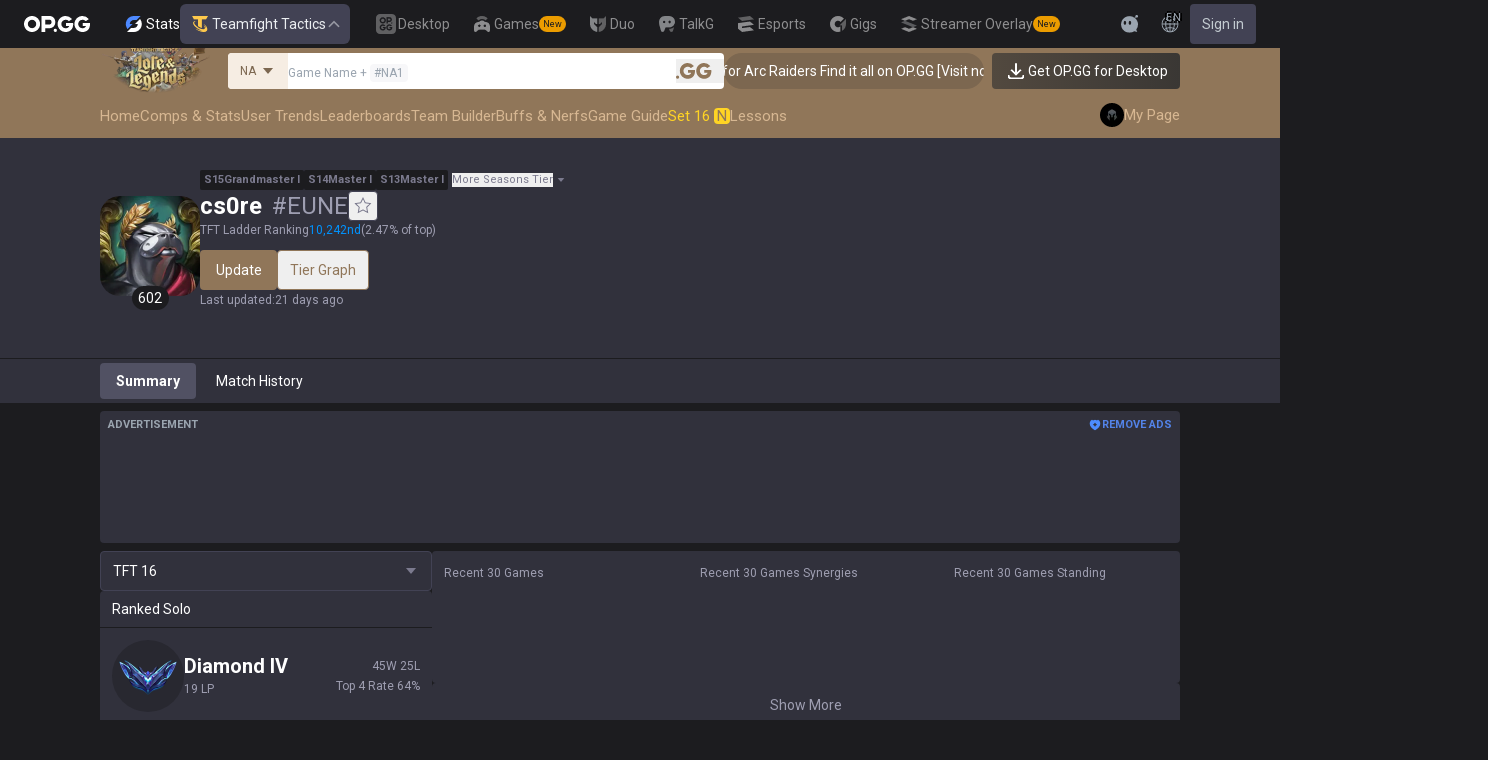

--- FILE ---
content_type: text/html; charset=utf-8
request_url: https://op.gg/tft/summoners/eune/cs0re-EUNE
body_size: 42085
content:
<!DOCTYPE html><html lang="en" class="__variable_fa77a4"><head><meta charSet="utf-8"/><meta name="viewport" content="width=device-width, initial-scale=1, maximum-scale=1"/><link rel="preload" as="image" href="https://s-opgg-kit.op.gg/gnb/config/images/icon/1f7fa8f36b97bccd81a09d891ab48e53.svg?image=q_auto:good,f_webp,w_48,h_48"/><link rel="preload" as="image" href="https://s-opgg-kit.op.gg/gnb/config/images/icon/578ee563211e6ec9586f3d9dee5c55da.svg?image=q_auto:good,f_webp,w_48,h_48"/><link rel="preload" as="image" href="https://s-opgg-kit.op.gg/gnb/config/images/icon/12ce1f5fb16ad1d378a38dd717e3f39f.svg?image=q_auto:good,f_webp,w_48,h_48"/><link rel="preload" as="image" href="https://s-opgg-kit.op.gg/gnb/config/images/icon/a9ec9005c598e9dc644e46835a8170bf.svg?image=q_auto:good,f_webp,w_48,h_48"/><link rel="preload" as="image" href="https://s-opgg-kit.op.gg/gnb/config/images/icon/058928c9b0da0c9833f279f65e9bffe9.svg?image=q_auto:good,f_webp,w_48,h_48"/><link rel="preload" as="image" href="https://s-opgg-kit.op.gg/gnb/config/images/icon/a31ab0f891ab2609ac0a9825c03816e6.svg?image=q_auto:good,f_webp,w_48,h_48"/><link rel="preload" as="image" href="https://s-opgg-kit.op.gg/gnb/config/images/icon/04a40f3b0d664bf4478e2f215f448f3c.svg?image=q_auto:good,f_webp,w_48,h_48"/><link rel="preload" as="image" href="https://s-opgg-kit.op.gg/gnb/config/images/icon/f8f51b5a7ef32cf4cdd43545f3ce3574.svg?image=q_auto:good,f_webp,w_48,h_48"/><link rel="preload" as="image" href="https://s-opgg-kit.op.gg/gnb/config/images/icon/06f2c5c6f57cb212a207eb1d8f1b2160.svg?image=q_auto:good,f_webp,w_48,h_48"/><link rel="preload" as="image" href="https://s-opgg-kit.op.gg/gnb/config/images/icon/1f3d8921b286644f2f28a4d4853d8d87.svg?image=q_auto:good,f_webp,w_48,h_48"/><link rel="stylesheet" href="https://c-tft-web.op.gg/_next/static/css/9f2cba29a092f67e.css" data-precedence="next"/><link rel="stylesheet" href="https://c-tft-web.op.gg/_next/static/css/fa0de2e71a460009.css" data-precedence="next"/><link rel="stylesheet" href="https://c-tft-web.op.gg/_next/static/css/76111000a2fbe986.css" data-precedence="next"/><link rel="stylesheet" href="https://c-tft-web.op.gg/_next/static/css/bd5443e438dfedfc.css" data-precedence="next"/><link rel="preload" as="script" fetchPriority="low" href="https://c-tft-web.op.gg/_next/static/chunks/webpack-f5dca1a213e00d69.js"/><script src="https://c-tft-web.op.gg/_next/static/chunks/4bd1b696-100b9d70ed4e49c1.js" async=""></script><script src="https://c-tft-web.op.gg/_next/static/chunks/1255-3f38644fe3778fb2.js" async=""></script><script src="https://c-tft-web.op.gg/_next/static/chunks/main-app-f3336e172256d2ab.js" async=""></script><script src="https://c-tft-web.op.gg/_next/static/chunks/e37a0b60-be670849e64a697f.js" async=""></script><script src="https://c-tft-web.op.gg/_next/static/chunks/e73177e6-aec5615b9876ea40.js" async=""></script><script src="https://c-tft-web.op.gg/_next/static/chunks/9656-c5ff719ac02def2f.js" async=""></script><script src="https://c-tft-web.op.gg/_next/static/chunks/5604-13d1404dbe769d83.js" async=""></script><script src="https://c-tft-web.op.gg/_next/static/chunks/7044-e97e8ba0af5a6f7d.js" async=""></script><script src="https://c-tft-web.op.gg/_next/static/chunks/7202-b49f5e86122f9411.js" async=""></script><script src="https://c-tft-web.op.gg/_next/static/chunks/9341-c335d6986a65c0b5.js" async=""></script><script src="https://c-tft-web.op.gg/_next/static/chunks/3810-8a5ddaa54428d83e.js" async=""></script><script src="https://c-tft-web.op.gg/_next/static/chunks/5239-fd1f2ddd6bc959f1.js" async=""></script><script src="https://c-tft-web.op.gg/_next/static/chunks/4821-3ae976c0d0376207.js" async=""></script><script src="https://c-tft-web.op.gg/_next/static/chunks/2043-2a9da6fe63bf4a49.js" async=""></script><script src="https://c-tft-web.op.gg/_next/static/chunks/2692-bfba1c8c07893f49.js" async=""></script><script src="https://c-tft-web.op.gg/_next/static/chunks/5041-f0b122543f6153eb.js" async=""></script><script src="https://c-tft-web.op.gg/_next/static/chunks/5688-14c6b2fbf69ebf1f.js" async=""></script><script src="https://c-tft-web.op.gg/_next/static/chunks/4515-dcb3cb90ade40e71.js" async=""></script><script src="https://c-tft-web.op.gg/_next/static/chunks/app/%5Blocale%5D/layout-1d4f733c41bd3256.js" async=""></script><script src="https://c-tft-web.op.gg/_next/static/chunks/5270-90a653a27d9725c9.js" async=""></script><script src="https://c-tft-web.op.gg/_next/static/chunks/7643-987ec5e80e9eb8e3.js" async=""></script><script src="https://c-tft-web.op.gg/_next/static/chunks/437-2babb989c1513a61.js" async=""></script><script src="https://c-tft-web.op.gg/_next/static/chunks/1751-7ec799e72f2695ae.js" async=""></script><script src="https://c-tft-web.op.gg/_next/static/chunks/9073-2f69d2fd11068c17.js" async=""></script><script src="https://c-tft-web.op.gg/_next/static/chunks/app/%5Blocale%5D/tft/page-4e9ba3860b523739.js" async=""></script><script src="https://c-tft-web.op.gg/_next/static/chunks/app/%5Blocale%5D/error-7e9c6f7a04bfaf73.js" async=""></script><script src="https://c-tft-web.op.gg/_next/static/chunks/app/%5Blocale%5D/not-found-0ca9586b83ac0740.js" async=""></script><script src="https://c-tft-web.op.gg/_next/static/chunks/7433-f2e3dae877e38aa7.js" async=""></script><script src="https://c-tft-web.op.gg/_next/static/chunks/1198-2a714671b3e02013.js" async=""></script><script src="https://c-tft-web.op.gg/_next/static/chunks/5672-4ac6bd27aee01702.js" async=""></script><script src="https://c-tft-web.op.gg/_next/static/chunks/app/%5Blocale%5D/tft/summoners/%5Bregion%5D/%5Bsummoner%5D/page-7f8305ab2f81e2b6.js" async=""></script><link rel="preload" href="https://challenges.cloudflare.com/turnstile/v0/api.js" as="script"/><link rel="preload" href="https://www.googletagmanager.com/gtm.js?id=GTM-TP56WK8K" as="script"/><link rel="preload" href="https://www.googletagmanager.com/gtag/js?id=G-G1664XX595" as="script"/><link rel="preload" href="https://static.zdassets.com/ekr/snippet.js?key=8b7154d5-b1a4-4326-85bf-e549cb4b2be5" as="script"/><link rel="preload" as="image" href="https://s-opgg-kit.op.gg/gnb/config/images/icon/08664e3f401569aca5e12eec15695421.svg?image=q_auto:good,f_webp,w_48,h_48"/><link rel="preload" as="image" href="https://s-opgg-kit.op.gg/gnb/config/images/icon/968fbbfb3dbebd05e25545bb2d1d9437.svg?image=q_auto:good,f_webp,w_48,h_48"/><link rel="preload" as="image" href="https://s-opgg-kit.op.gg/gnb/config/images/icon/2b9e5d04e4e7b4d07c0807beb8fc4241.svg?image=q_auto:good,f_webp,w_48,h_48"/><link rel="preload" as="image" href="https://s-opgg-kit.op.gg/gnb/config/images/icon/6cd1996dccd4d60704436a35b7128027.svg?image=q_auto:good,f_webp,w_48,h_48"/><link rel="preload" as="image" href="https://s-opgg-kit.op.gg/gnb/config/images/icon/8c38a341495e54208f6e7b8e85ac873c.svg?image=q_auto:good,f_webp,w_48,h_48"/><link rel="preload" as="image" href="https://c-tft-web.op.gg/assets/images/logo/logo-home-set-16-en.png?image=q_auto:good,f_webp,w_800&amp;v=1768886323"/><meta name="next-size-adjust" content=""/><meta name="theme-color" content="#28344E"/><title>cs0re#EUNE TFT Season 16 Stats</title><meta name="description" content="Discover cs0re#EUNE&#x27;s TFT stats and match history. Check win rate, average placement, top synergies, and most used champions. TFT data for Season 16."/><meta name="keywords" content="TFT, Stats, League of Legends, Teamfight Tactics, Auto Chess, Guide, Synergies"/><meta name="apple-mobile-web-app-status-bar-style" content="black"/><meta name="format-detection" content="telephone=no"/><meta name="naver-site-verification" content="fcb1b0675362db1025f839466cfa142e4dd9fe2e"/><meta name="facebook-domain-verification" content="l6d63wmnz4a03fzqtv1s3kjji0iojl"/><meta name="ahrefs-site-verification" content="6a6eb460cd02baaa316dda35f020c604a5952118c60539eb473811a84c7d7ace"/><meta name="autocomplete" content="off"/><link rel="canonical" href="https://op.gg/tft/summoners/eune/cs0re-EUNE"/><link rel="alternate" hrefLang="x-default" href="https://op.gg/tft/tft/summoners/eune/cs0re-EUNE"/><link rel="alternate" hrefLang="en" href="https://op.gg/tft/tft/summoners/eune/cs0re-EUNE"/><link rel="alternate" hrefLang="ko" href="https://op.gg/tft/ko/tft/summoners/eune/cs0re-EUNE"/><link rel="alternate" hrefLang="ja" href="https://op.gg/tft/ja/tft/summoners/eune/cs0re-EUNE"/><link rel="alternate" hrefLang="pl" href="https://op.gg/tft/pl/tft/summoners/eune/cs0re-EUNE"/><link rel="alternate" hrefLang="fr" href="https://op.gg/tft/fr/tft/summoners/eune/cs0re-EUNE"/><link rel="alternate" hrefLang="de" href="https://op.gg/tft/de/tft/summoners/eune/cs0re-EUNE"/><link rel="alternate" hrefLang="es" href="https://op.gg/tft/es/tft/summoners/eune/cs0re-EUNE"/><link rel="alternate" hrefLang="nl" href="https://op.gg/tft/nl/tft/summoners/eune/cs0re-EUNE"/><link rel="alternate" hrefLang="da" href="https://op.gg/tft/da/tft/summoners/eune/cs0re-EUNE"/><link rel="alternate" hrefLang="sv" href="https://op.gg/tft/sv/tft/summoners/eune/cs0re-EUNE"/><link rel="alternate" hrefLang="no" href="https://op.gg/tft/no/tft/summoners/eune/cs0re-EUNE"/><link rel="alternate" hrefLang="ru" href="https://op.gg/tft/ru/tft/summoners/eune/cs0re-EUNE"/><link rel="alternate" hrefLang="hu" href="https://op.gg/tft/hu/tft/summoners/eune/cs0re-EUNE"/><link rel="alternate" hrefLang="fi" href="https://op.gg/tft/fi/tft/summoners/eune/cs0re-EUNE"/><link rel="alternate" hrefLang="tr" href="https://op.gg/tft/tr/tft/summoners/eune/cs0re-EUNE"/><link rel="alternate" hrefLang="ro" href="https://op.gg/tft/ro/tft/summoners/eune/cs0re-EUNE"/><link rel="alternate" hrefLang="pt" href="https://op.gg/tft/pt/tft/summoners/eune/cs0re-EUNE"/><link rel="alternate" hrefLang="zh-cn" href="https://op.gg/tft/zh-cn/tft/summoners/eune/cs0re-EUNE"/><link rel="alternate" hrefLang="zh-tw" href="https://op.gg/tft/zh-tw/tft/summoners/eune/cs0re-EUNE"/><link rel="alternate" hrefLang="ar" href="https://op.gg/tft/ar/tft/summoners/eune/cs0re-EUNE"/><link rel="alternate" hrefLang="sr" href="https://op.gg/tft/sr/tft/summoners/eune/cs0re-EUNE"/><link rel="alternate" hrefLang="it" href="https://op.gg/tft/it/tft/summoners/eune/cs0re-EUNE"/><link rel="alternate" hrefLang="th" href="https://op.gg/tft/th/tft/summoners/eune/cs0re-EUNE"/><link rel="alternate" hrefLang="vi" href="https://op.gg/tft/vi/tft/summoners/eune/cs0re-EUNE"/><meta property="og:title" content="cs0re#EUNE TFT Season 16 Stats"/><meta property="og:description" content="Discover cs0re#EUNE&#x27;s TFT stats and match history. Check win rate, average placement, top synergies, and most used champions. TFT data for Season 16."/><meta property="og:url" content="https://op.gg/tft/summoners/eune/cs0re-EUNE"/><meta property="og:site_name" content="OP.GG"/><meta property="og:image" content="https://c-tft-web.op.gg/images/Opengraph.png"/><meta property="og:image:width" content="1200"/><meta property="og:image:height" content="630"/><meta property="og:image:alt" content="OP.GG Logo"/><meta property="og:type" content="website"/><meta name="twitter:card" content="summary_large_image"/><meta name="twitter:title" content="cs0re#EUNE TFT Season 16 Stats"/><meta name="twitter:description" content="Discover cs0re#EUNE&#x27;s TFT stats and match history. Check win rate, average placement, top synergies, and most used champions. TFT data for Season 16."/><meta name="twitter:image" content="https://c-tft-web.op.gg/images/Opengraph.png"/><meta name="twitter:image:width" content="1200"/><meta name="twitter:image:height" content="630"/><meta name="twitter:image:alt" content="OP.GG Logo"/><link rel="icon" href="https://c-tft-web.op.gg/favicon.ico"/><link rel="apple-touch-icon-precomposed" href="https://c-tft-web.op.gg/assets/images/meta/Icon-72.png"/><link rel="apple-touch-icon-precomposed" href="https://c-tft-web.op.gg/assets/images/meta/Icon-72.png" sizes="72x72"/><link rel="apple-touch-icon-precomposed" href="https://c-tft-web.op.gg/assets/images/meta/Icon@2x.png" sizes="114x114"/><link rel="apple-touch-icon-precomposed" href="https://c-tft-web.op.gg/assets/images/meta/Icon-144.png" sizes="144x144"/><script src="https://c-tft-web.op.gg/_next/static/chunks/polyfills-42372ed130431b0a.js" noModule=""></script></head><body dir="ltr" class="flex flex-col bg-darkpurple-900 text-sm text-gray-0 md:min-w-width-limit"><div hidden=""><!--$--><!--/$--></div><style>#nprogress{pointer-events:none}#nprogress .bar{background:var(--tft-yellow-500);position:fixed;z-index:10000007;top: 0;left:0;width:100%;height:2px}#nprogress .peg{display:block;position:absolute;right:0;width:100px;height:100%;box-shadow:0 0 10px var(--tft-yellow-500),0 0 5px var(--tft-yellow-500);opacity:1;-webkit-transform:rotate(3deg) translate(0px,-4px);-ms-transform:rotate(3deg) translate(0px,-4px);transform:rotate(3deg) translate(0px,-4px)}#nprogress .spinner{display:block;position:fixed;z-index:10000007;top: 15px;right:15px}#nprogress .spinner-icon{width:18px;height:18px;box-sizing:border-box;border:2px solid transparent;border-top-color:var(--tft-yellow-500);border-left-color:var(--tft-yellow-500);border-radius:50%;-webkit-animation:nprogress-spinner 400ms linear infinite;animation:nprogress-spinner 400ms linear infinite}.nprogress-custom-parent{overflow:hidden;position:relative}.nprogress-custom-parent #nprogress .bar,.nprogress-custom-parent #nprogress .spinner{position:absolute}@-webkit-keyframes nprogress-spinner{0%{-webkit-transform:rotate(0deg)}100%{-webkit-transform:rotate(360deg)}}@keyframes nprogress-spinner{0%{transform:rotate(0deg)}100%{transform:rotate(360deg)}}</style><div class="z-gnb bg-[#1C1C1F] md:bg-main-500"><div id="opgg-kit-gnb" class="opgg-kit-style" style="position:relative;z-index:10000004"><div class="GNB-module_responsive-gnb__G31jb"><div class="GNB-module_desktop__Y0ZHE"><div class="DesktopGNB-module_desktop-gnb__939BZ"><a class="DesktopGNB-module_logo__Jc5jC Link-module_link__WAd0a" href="/tft" aria-label="Go to Main Page"><svg xmlns="http://www.w3.org/2000/svg" width="66" height="16" fill="none"><path fill="currentColor" fill-rule="evenodd" d="M8.025 12.203C5.7 12.203 3.808 10.318 3.808 8S5.7 3.796 8.025 3.796 12.241 5.682 12.241 8s-1.891 4.203-4.216 4.203M8.025 0C3.6 0 0 3.589 0 8s3.6 8 8.025 8 8.025-3.589 8.025-8-3.6-8-8.025-8m17.517 8.498H21.18V3.7h4.362c1.505 0 1.964 1.412 1.964 2.398 0 1.017-.46 2.399-1.964 2.399m5.754-2.399c0-3.44-2.357-6.096-5.736-6.096h-7.98v15.984h3.6v-3.792h4.38c3.258 0 5.736-2.638 5.736-6.096m10.656.938H49.1c.018.2.04.516.055.96.027.744-.013 1.2-.163 2.098-.608 3.635-3.43 5.894-7.365 5.894-4.421 0-8.018-3.585-8.018-7.992 0-4.408 3.597-7.994 8.017-7.994a8.01 8.01 0 0 1 6.135 2.85l.226.268-.292.194-2.593 1.724-.216.144-.182-.186c-.82-.835-1.912-1.224-3.078-1.224-2.375 0-4.308 1.855-4.308 4.224 0 2.367 1.933 4.294 4.309 4.294 2.008 0 3.34-1.13 3.6-2.392h-3.275zm23.986.002h-7.15v2.862h3.277c-.261 1.26-1.593 2.392-3.602 2.392-2.375 0-4.308-1.927-4.308-4.295s1.933-4.223 4.308-4.223c1.165 0 2.258.389 3.078 1.224l.182.186.217-.144 2.592-1.724.293-.194-.227-.268a8.01 8.01 0 0 0-6.135-2.85c-4.42 0-8.017 3.586-8.017 7.993 0 4.408 3.596 7.993 8.017 7.993 3.936 0 6.758-2.258 7.366-5.894.15-.898.19-1.354.163-2.098-.015-.444-.037-.76-.055-.96m-36.269 7.326a1.626 1.626 0 0 1 3.254 0 1.626 1.626 0 0 1-3.254 0" clip-rule="evenodd"></path></svg></a><div><div class="Dropdown-module_dropdown__yXPJT ServiceMenu-module_game-stats__19onu ServiceDropdown-module_service-dropdown__H1a5S"><span class="ServiceDropdown-module_button-wrapper__bJEuj"><img src="https://s-opgg-kit.op.gg/gnb/config/images/icon/bfa5abe2f78d6e9a55e81c9988c31442.svg?image=q_auto:good,f_webp,w_48,h_48" width="24" height="24" alt="" loading="lazy"/>Stats<button class="ServiceDropdown-module_active__OLThb ServiceDropdown-module_button__-5SsX Button-module_reset__cfW0B"><img src="https://s-opgg-kit.op.gg/gnb/config/images/icon/5cc224f533a183d42d8bc3a6099b3946.svg?image=q_auto:good,f_webp,w_48,h_48" width="24" height="24" alt="" loading="lazy"/>Teamfight Tactics<svg xmlns="http://www.w3.org/2000/svg" width="16" height="16" fill="none" class="ServiceDropdown-module_chevron__WfTke"><path stroke="currentColor" stroke-linecap="square" stroke-miterlimit="10" stroke-width="1.5" d="M12.5 10.25 8 5.75l-4.5 4.5"></path></svg></button></span><div class="Dropdown-module_menu__Ay3ET Dropdown-module_menu-bottom-right__lcdBR Dropdown-module_hide__XF23F"><div class="ServiceDropdown-module_content__04cSR Paper-module_paper__FfKpp"><div class="ServiceDropdown-module_list__6FBbK"><a class="ServiceDropdown-module_link__k-dBV Link-module_link__WAd0a" href="https://op.gg"><img src="https://s-opgg-kit.op.gg/gnb/config/images/icon/f716f47e658f27f0261febb5fa52260d.svg?image=q_auto:good,f_webp,w_48,h_48" width="20" height="20" alt="" loading="lazy"/><span class="ServiceDropdown-module_title__uYXbi">League of Legends</span> </a><a class="ServiceDropdown-module_link__k-dBV Link-module_link__WAd0a" href="https://op.gg/tft"><img src="https://s-opgg-kit.op.gg/gnb/config/images/icon/5cc224f533a183d42d8bc3a6099b3946.svg?image=q_auto:good,f_webp,w_48,h_48" width="20" height="20" alt="" loading="lazy"/><span class="ServiceDropdown-module_title__uYXbi">Teamfight Tactics</span> </a><a class="ServiceDropdown-module_link__k-dBV Link-module_link__WAd0a" href="https://op.gg/valorant"><img src="https://s-opgg-kit.op.gg/gnb/config/images/icon/48b77034b230d745cef6a9e3692f835e.svg?image=q_auto:good,f_webp,w_48,h_48" width="20" height="20" alt="" loading="lazy"/><span class="ServiceDropdown-module_title__uYXbi">Valorant</span> </a><a class="ServiceDropdown-module_link__k-dBV Link-module_link__WAd0a" href="https://op.gg/overwatch"><img src="https://s-opgg-kit.op.gg/gnb/config/images/icon/783699c9543219536d80ed7193931e07.svg?image=q_auto:good,f_webp,w_48,h_48" width="20" height="20" alt="" loading="lazy"/><span class="ServiceDropdown-module_title__uYXbi">OVERWATCH2</span> </a><a class="ServiceDropdown-module_link__k-dBV Link-module_link__WAd0a" href="https://op.gg/pubg"><img src="https://s-opgg-kit.op.gg/gnb/config/images/icon/037088981bc4f247e2f494750e61f443.svg?image=q_auto:good,f_webp,w_48,h_48" width="20" height="20" alt="" loading="lazy"/><span class="ServiceDropdown-module_title__uYXbi">PUBG</span> </a><a class="ServiceDropdown-module_link__k-dBV Link-module_link__WAd0a" href="https://op.gg/supervive"><img src="https://s-opgg-kit.op.gg/gnb/config/images/icon/e83370409f56370178c92e2f448869e1.svg?image=q_auto:good,f_webp,w_48,h_48" width="20" height="20" alt="" loading="lazy"/><span class="ServiceDropdown-module_title__uYXbi">SUPERVIVE</span> </a><a class="ServiceDropdown-module_link__k-dBV Link-module_link__WAd0a" href="https://op.gg/2xko"><img src="https://s-opgg-kit.op.gg/gnb/config/images/icon/6903d44ae5acbc72192101329ec52fc3.svg?image=q_auto:good,f_webp,w_48,h_48" width="20" height="20" alt="" loading="lazy"/><span class="ServiceDropdown-module_title__uYXbi">2XKO</span> <span class="ServiceDropdown-module_tag__c-lCU Tag-module_soon__n3HdN Tag-module_tag__gCp-5">Soon</span></a><a class="ServiceDropdown-module_link__k-dBV Link-module_link__WAd0a" href="https://op.gg/marvel-rivals"><img src="https://s-opgg-kit.op.gg/gnb/config/images/icon/8aa9dc4d53a6c7faaf7b3841be6d87b2.svg?image=q_auto:good,f_webp,w_48,h_48" width="20" height="20" alt="" loading="lazy"/><span class="ServiceDropdown-module_title__uYXbi">Marvel Rivals</span> <span class="ServiceDropdown-module_tag__c-lCU Tag-module_beta__8VxSI Tag-module_tag__gCp-5">Beta</span></a><a class="ServiceDropdown-module_link__k-dBV Link-module_link__WAd0a" href="https://op.gg/fortnite"><img src="https://s-opgg-kit.op.gg/gnb/config/images/icon/73bb77faedd98cfb7a6fd82c40e99d9f.png?image=q_auto:good,f_webp,w_48,h_48" width="20" height="20" alt="" loading="lazy"/><span class="ServiceDropdown-module_title__uYXbi">Fortnite</span> <span class="ServiceDropdown-module_tag__c-lCU Tag-module_beta__8VxSI Tag-module_tag__gCp-5">Beta</span></a><a class="ServiceDropdown-module_link__k-dBV Link-module_link__WAd0a" href="https://op.gg/cs2"><img src="https://s-opgg-kit.op.gg/gnb/config/images/icon/5795b838c747874aac38827d9c5c57df.svg?image=q_auto:good,f_webp,w_48,h_48" width="20" height="20" alt="" loading="lazy"/><span class="ServiceDropdown-module_title__uYXbi">Counter Strike 2</span> <span class="ServiceDropdown-module_tag__c-lCU Tag-module_beta__8VxSI Tag-module_tag__gCp-5">Beta</span></a><a class="ServiceDropdown-module_link__k-dBV Link-module_link__WAd0a" href="https://op.gg/arc-raiders"><img src="https://s-opgg-kit.op.gg/gnb/config/images/icon/eb0c7a047c539c6aa69beeb674c5d819.svg?image=q_auto:good,f_webp,w_48,h_48" width="20" height="20" alt="" loading="lazy"/><span class="ServiceDropdown-module_title__uYXbi">Arc Raiders</span> <span class="ServiceDropdown-module_tag__c-lCU Tag-module_beta__8VxSI Tag-module_tag__gCp-5">Beta</span></a></div><div><a class="ServiceDropdown-module_thumbnail__iEn0z" href="https://op.gg/arc-raiders/marketplace" target="_blank" rel="noreferrer"><img class="Thumbnail-module_thumbnail__Zd0ro" width="248" height="140" alt="Tired of searching for everything while playing ARC Raiders? From items to event timers and the marketplace — find it all on OP.GG." src="https://s-opgg-kit.op.gg/gnb/config/images/thumbnail/766430e6a3b806fcec3edc86cf919d85.png?image=q_auto:good,f_webp,w_496,h_280" loading="lazy"/><img class="Thumbnail-module_thumbnail__Zd0ro" style="display:none" width="248" height="140" alt="League of Legends" src="https://s-opgg-kit.op.gg/gnb/config/images/thumbnail/46a00fcb04377c2ff9557c7d2c57b582.png?image=q_auto:good,f_webp,w_496,h_280" loading="lazy"/><img class="Thumbnail-module_thumbnail__Zd0ro" style="display:none" width="248" height="140" alt="Teamfight Tactics" src="https://s-opgg-kit.op.gg/gnb/config/images/thumbnail/575245486ee887c412d47c8ae3bc8cf5.png?image=q_auto:good,f_webp,w_496,h_280" loading="lazy"/><img class="Thumbnail-module_thumbnail__Zd0ro" style="display:none" width="248" height="140" alt="Valorant" src="https://s-opgg-kit.op.gg/gnb/config/images/thumbnail/35e002a088e8168d6048f00a1c2ae157.png?image=q_auto:good,f_webp,w_496,h_280" loading="lazy"/><img class="Thumbnail-module_thumbnail__Zd0ro" style="display:none" width="248" height="140" alt="OVERWATCH2" src="https://s-opgg-kit.op.gg/gnb/config/images/thumbnail/9514304810a8dc99e7dfc23d705812c3.png?image=q_auto:good,f_webp,w_496,h_280" loading="lazy"/><img class="Thumbnail-module_thumbnail__Zd0ro" style="display:none" width="248" height="140" alt="PUBG" src="https://s-opgg-kit.op.gg/gnb/config/images/thumbnail/011f0f99455ae793bcc4f159056e675c.png?image=q_auto:good,f_webp,w_496,h_280" loading="lazy"/><img class="Thumbnail-module_thumbnail__Zd0ro" style="display:none" width="248" height="140" alt="SUPERVIVE" src="https://s-opgg-kit.op.gg/gnb/config/images/thumbnail/c5a422f7bb68033f3e51e93c11b3a9b9.png?image=q_auto:good,f_webp,w_496,h_280" loading="lazy"/><img class="Thumbnail-module_thumbnail__Zd0ro" style="display:none" width="248" height="140" alt="2XKO" src="https://s-opgg-kit.op.gg/gnb/config/images/thumbnail/7ce38709cbcca159501cae33de1f5507.png?image=q_auto:good,f_webp,w_496,h_280" loading="lazy"/><img class="Thumbnail-module_thumbnail__Zd0ro" style="display:none" width="248" height="140" alt="Marvel Rivals" src="https://s-opgg-kit.op.gg/gnb/config/images/thumbnail/cd28d9abf5ad0f9a51132ed25d4d37ba.png?image=q_auto:good,f_webp,w_496,h_280" loading="lazy"/><img class="Thumbnail-module_thumbnail__Zd0ro" style="display:none" width="248" height="140" alt="Fortnite" src="https://s-opgg-kit.op.gg/gnb/config/images/thumbnail/221e0b47e9e53b193b771f5fb8e01938.png?image=q_auto:good,f_webp,w_496,h_280" loading="lazy"/><img class="Thumbnail-module_thumbnail__Zd0ro" style="display:none" width="248" height="140" alt="Counter Strike 2" src="https://s-opgg-kit.op.gg/gnb/config/images/thumbnail/16b7abfa4c734a0994dad043c2c12894.png?image=q_auto:good,f_webp,w_496,h_280" loading="lazy"/><img class="Thumbnail-module_thumbnail__Zd0ro" style="display:none" width="248" height="140" alt="Arc Raiders" src="https://s-opgg-kit.op.gg/gnb/config/images/thumbnail/766430e6a3b806fcec3edc86cf919d85.png?image=q_auto:good,f_webp,w_496,h_280" loading="lazy"/><div class="ServiceDropdown-module_meta__65Q1V"><span class="ServiceDropdown-module_desc__gZmvV">Tired of searching for everything while playing ARC Raiders? From items to event timers and the marketplace — find it all on OP.GG.</span></div></a></div></div></div></div></div><div class="ServiceMenu-module_service-menu__cUv5k"><a class="GNBLink-module_gnb-link__bkjPT Link-module_link__WAd0a" href="https://op.gg/desktop"><img class="GNBLink-module_hover-icon__QkAg9" src="https://s-opgg-kit.op.gg/gnb/config/images/icon/1f7fa8f36b97bccd81a09d891ab48e53.svg?image=q_auto:good,f_webp,w_48,h_48" width="24" height="24" alt="" loading="eager"/><img class="GNBLink-module_icon__QH4zn" src="https://s-opgg-kit.op.gg/gnb/config/images/icon/578ee563211e6ec9586f3d9dee5c55da.svg?image=q_auto:good,f_webp,w_48,h_48" width="24" height="24" alt="" loading="eager"/><span class="">Desktop</span></a><a class="GNBLink-module_gnb-link__bkjPT Link-module_link__WAd0a" href="https://games.op.gg"><img class="GNBLink-module_hover-icon__QkAg9" src="https://s-opgg-kit.op.gg/gnb/config/images/icon/12ce1f5fb16ad1d378a38dd717e3f39f.svg?image=q_auto:good,f_webp,w_48,h_48" width="24" height="24" alt="" loading="eager"/><img class="GNBLink-module_icon__QH4zn" src="https://s-opgg-kit.op.gg/gnb/config/images/icon/a9ec9005c598e9dc644e46835a8170bf.svg?image=q_auto:good,f_webp,w_48,h_48" width="24" height="24" alt="" loading="eager"/><span class="">Games</span><span class="Tag-module_new__shGGC Tag-module_tag__gCp-5">New</span></a><a class="GNBLink-module_gnb-link__bkjPT Link-module_link__WAd0a" href="https://duo.op.gg"><img class="GNBLink-module_hover-icon__QkAg9" src="https://s-opgg-kit.op.gg/gnb/config/images/icon/058928c9b0da0c9833f279f65e9bffe9.svg?image=q_auto:good,f_webp,w_48,h_48" width="24" height="24" alt="" loading="eager"/><img class="GNBLink-module_icon__QH4zn" src="https://s-opgg-kit.op.gg/gnb/config/images/icon/a31ab0f891ab2609ac0a9825c03816e6.svg?image=q_auto:good,f_webp,w_48,h_48" width="24" height="24" alt="" loading="eager"/><span class="">Duo</span></a><a class="GNBLink-module_gnb-link__bkjPT Link-module_link__WAd0a" href="https://talk.op.gg"><img class="GNBLink-module_hover-icon__QkAg9" src="https://s-opgg-kit.op.gg/gnb/config/images/icon/04a40f3b0d664bf4478e2f215f448f3c.svg?image=q_auto:good,f_webp,w_48,h_48" width="24" height="24" alt="" loading="eager"/><img class="GNBLink-module_icon__QH4zn" src="https://s-opgg-kit.op.gg/gnb/config/images/icon/f8f51b5a7ef32cf4cdd43545f3ce3574.svg?image=q_auto:good,f_webp,w_48,h_48" width="24" height="24" alt="" loading="eager"/><span class="">TalkG</span></a><a class="GNBLink-module_gnb-link__bkjPT Link-module_link__WAd0a" href="https://esports.op.gg"><img class="GNBLink-module_hover-icon__QkAg9" src="https://s-opgg-kit.op.gg/gnb/config/images/icon/06f2c5c6f57cb212a207eb1d8f1b2160.svg?image=q_auto:good,f_webp,w_48,h_48" width="24" height="24" alt="" loading="eager"/><img class="GNBLink-module_icon__QH4zn" src="https://s-opgg-kit.op.gg/gnb/config/images/icon/1f3d8921b286644f2f28a4d4853d8d87.svg?image=q_auto:good,f_webp,w_48,h_48" width="24" height="24" alt="" loading="eager"/><span class="">Esports</span></a><a class="GNBLink-module_gnb-link__bkjPT Link-module_link__WAd0a" href="https://gigs.op.gg"><img class="GNBLink-module_hover-icon__QkAg9" src="https://s-opgg-kit.op.gg/gnb/config/images/icon/08664e3f401569aca5e12eec15695421.svg?image=q_auto:good,f_webp,w_48,h_48" width="24" height="24" alt="" loading="eager"/><img class="GNBLink-module_icon__QH4zn" src="https://s-opgg-kit.op.gg/gnb/config/images/icon/968fbbfb3dbebd05e25545bb2d1d9437.svg?image=q_auto:good,f_webp,w_48,h_48" width="24" height="24" alt="" loading="eager"/><span class="">Gigs</span></a><a class="GNBLink-module_gnb-link__bkjPT Link-module_link__WAd0a" href="https://streamer-overlay.op.gg"><img class="GNBLink-module_hover-icon__QkAg9" src="https://s-opgg-kit.op.gg/gnb/config/images/icon/2b9e5d04e4e7b4d07c0807beb8fc4241.svg?image=q_auto:good,f_webp,w_48,h_48" width="24" height="24" alt="" loading="eager"/><img class="GNBLink-module_icon__QH4zn" src="https://s-opgg-kit.op.gg/gnb/config/images/icon/6cd1996dccd4d60704436a35b7128027.svg?image=q_auto:good,f_webp,w_48,h_48" width="24" height="24" alt="" loading="eager"/><span class="">Streamer Overlay</span><span class="Tag-module_new__shGGC Tag-module_tag__gCp-5">New</span></a></div><div class="ServiceMenu-module_dots__2gQCa"><div><div class="Dropdown-module_dropdown__yXPJT MenuDropdown-module_menu-dropdown__MHKhV"><button class="MenuDropdown-module_button__-mdNw IconButton-module_icon-button__-5QEs Button-module_reset__cfW0B" aria-label="View More"><svg xmlns="http://www.w3.org/2000/svg" width="24" height="24" fill="none"><g fill="currentColor"><circle cx="6" cy="12" r="2"></circle><circle cx="18" cy="12" r="2"></circle><circle cx="12" cy="12" r="2"></circle></g></svg></button><div class="Dropdown-module_menu__Ay3ET Dropdown-module_menu-bottom-left__YUG9D Dropdown-module_hide__XF23F"><div class="MenuDropdown-module_content__2fkZj opgg-kit-dark Paper-module_paper__FfKpp"><div class="MenuDropdown-module_content__2fkZj Wrapper-module_wrapper__Weu-W"><div class="MenuDropdown-module_title__2RYcq Text-module_base__iFYgy Text-module_text__qmiLT">Stats</div><div><div class="MenuDropdown-module_half-wrapper__xBfm0"><a class="ImgIconLink-module_img-icon-link__P-35o ImgIconLink-module_drawer-lg__7U4qP MenuDropdown-module_half-link__UO8MM Link-module_link__WAd0a" href="https://op.gg" target="_blank"><span class="ImgIconLink-module_img-wrapper__XXtVE"><img src="https://s-opgg-kit.op.gg/gnb/config/images/icon/f716f47e658f27f0261febb5fa52260d.svg?image=q_auto:good,f_webp,w_64,h_64" alt="" width="32" height="32" class="ImgIconLink-module_img__WOvv8" loading="lazy"/></span><span class="ImgIconLink-module_text__NFA-i">League of Legends</span></a><a class="ImgIconLink-module_img-icon-link__P-35o ImgIconLink-module_drawer-lg__7U4qP MenuDropdown-module_half-link__UO8MM Link-module_link__WAd0a" href="https://op.gg/tft" target="_blank"><span class="ImgIconLink-module_img-wrapper__XXtVE"><img src="https://s-opgg-kit.op.gg/gnb/config/images/icon/5cc224f533a183d42d8bc3a6099b3946.svg?image=q_auto:good,f_webp,w_64,h_64" alt="" width="32" height="32" class="ImgIconLink-module_img__WOvv8" loading="lazy"/></span><span class="ImgIconLink-module_text__NFA-i">Teamfight Tactics</span></a><a class="ImgIconLink-module_img-icon-link__P-35o ImgIconLink-module_drawer-lg__7U4qP MenuDropdown-module_half-link__UO8MM Link-module_link__WAd0a" href="https://op.gg/valorant" target="_blank"><span class="ImgIconLink-module_img-wrapper__XXtVE"><img src="https://s-opgg-kit.op.gg/gnb/config/images/icon/48b77034b230d745cef6a9e3692f835e.svg?image=q_auto:good,f_webp,w_64,h_64" alt="" width="32" height="32" class="ImgIconLink-module_img__WOvv8" loading="lazy"/></span><span class="ImgIconLink-module_text__NFA-i">Valorant</span></a><a class="ImgIconLink-module_img-icon-link__P-35o ImgIconLink-module_drawer-lg__7U4qP MenuDropdown-module_half-link__UO8MM Link-module_link__WAd0a" href="https://op.gg/overwatch" target="_blank"><span class="ImgIconLink-module_img-wrapper__XXtVE"><img src="https://s-opgg-kit.op.gg/gnb/config/images/icon/783699c9543219536d80ed7193931e07.svg?image=q_auto:good,f_webp,w_64,h_64" alt="" width="32" height="32" class="ImgIconLink-module_img__WOvv8" loading="lazy"/></span><span class="ImgIconLink-module_text__NFA-i">OVERWATCH2</span></a><a class="ImgIconLink-module_img-icon-link__P-35o ImgIconLink-module_drawer-lg__7U4qP MenuDropdown-module_half-link__UO8MM Link-module_link__WAd0a" href="https://op.gg/pubg" target="_blank"><span class="ImgIconLink-module_img-wrapper__XXtVE"><img src="https://s-opgg-kit.op.gg/gnb/config/images/icon/037088981bc4f247e2f494750e61f443.svg?image=q_auto:good,f_webp,w_64,h_64" alt="" width="32" height="32" class="ImgIconLink-module_img__WOvv8" loading="lazy"/></span><span class="ImgIconLink-module_text__NFA-i">PUBG</span></a><a class="ImgIconLink-module_img-icon-link__P-35o ImgIconLink-module_drawer-lg__7U4qP MenuDropdown-module_half-link__UO8MM Link-module_link__WAd0a" href="https://op.gg/supervive" target="_blank"><span class="ImgIconLink-module_img-wrapper__XXtVE"><img src="https://s-opgg-kit.op.gg/gnb/config/images/icon/e83370409f56370178c92e2f448869e1.svg?image=q_auto:good,f_webp,w_64,h_64" alt="" width="32" height="32" class="ImgIconLink-module_img__WOvv8" loading="lazy"/></span><span class="ImgIconLink-module_text__NFA-i">SUPERVIVE</span></a><a class="ImgIconLink-module_img-icon-link__P-35o ImgIconLink-module_drawer-lg__7U4qP MenuDropdown-module_half-link__UO8MM Link-module_link__WAd0a" href="https://op.gg/2xko" target="_blank"><span class="ImgIconLink-module_img-wrapper__XXtVE"><img src="https://s-opgg-kit.op.gg/gnb/config/images/icon/6903d44ae5acbc72192101329ec52fc3.svg?image=q_auto:good,f_webp,w_64,h_64" alt="" width="32" height="32" class="ImgIconLink-module_img__WOvv8" loading="lazy"/><span class="ImgIconLink-module_tag__RQJzO Tag-module_soon__n3HdN Tag-module_tag__gCp-5">Soon</span></span><span class="ImgIconLink-module_text__NFA-i">2XKO</span></a><a class="ImgIconLink-module_img-icon-link__P-35o ImgIconLink-module_drawer-lg__7U4qP MenuDropdown-module_half-link__UO8MM Link-module_link__WAd0a" href="https://op.gg/marvel-rivals" target="_blank"><span class="ImgIconLink-module_img-wrapper__XXtVE"><img src="https://s-opgg-kit.op.gg/gnb/config/images/icon/8aa9dc4d53a6c7faaf7b3841be6d87b2.svg?image=q_auto:good,f_webp,w_64,h_64" alt="" width="32" height="32" class="ImgIconLink-module_img__WOvv8" loading="lazy"/><span class="ImgIconLink-module_tag__RQJzO Tag-module_beta__8VxSI Tag-module_tag__gCp-5">Beta</span></span><span class="ImgIconLink-module_text__NFA-i">Marvel Rivals</span></a><a class="ImgIconLink-module_img-icon-link__P-35o ImgIconLink-module_drawer-lg__7U4qP MenuDropdown-module_half-link__UO8MM Link-module_link__WAd0a" href="https://op.gg/fortnite" target="_blank"><span class="ImgIconLink-module_img-wrapper__XXtVE"><img src="https://s-opgg-kit.op.gg/gnb/config/images/icon/73bb77faedd98cfb7a6fd82c40e99d9f.png?image=q_auto:good,f_webp,w_64,h_64" alt="" width="32" height="32" class="ImgIconLink-module_img__WOvv8" loading="lazy"/><span class="ImgIconLink-module_tag__RQJzO Tag-module_beta__8VxSI Tag-module_tag__gCp-5">Beta</span></span><span class="ImgIconLink-module_text__NFA-i">Fortnite</span></a><a class="ImgIconLink-module_img-icon-link__P-35o ImgIconLink-module_drawer-lg__7U4qP MenuDropdown-module_half-link__UO8MM Link-module_link__WAd0a" href="https://op.gg/cs2" target="_blank"><span class="ImgIconLink-module_img-wrapper__XXtVE"><img src="https://s-opgg-kit.op.gg/gnb/config/images/icon/5795b838c747874aac38827d9c5c57df.svg?image=q_auto:good,f_webp,w_64,h_64" alt="" width="32" height="32" class="ImgIconLink-module_img__WOvv8" loading="lazy"/><span class="ImgIconLink-module_tag__RQJzO Tag-module_beta__8VxSI Tag-module_tag__gCp-5">Beta</span></span><span class="ImgIconLink-module_text__NFA-i">Counter Strike 2</span></a><a class="ImgIconLink-module_img-icon-link__P-35o ImgIconLink-module_drawer-lg__7U4qP MenuDropdown-module_half-link__UO8MM Link-module_link__WAd0a" href="https://op.gg/arc-raiders" target="_blank"><span class="ImgIconLink-module_img-wrapper__XXtVE"><img src="https://s-opgg-kit.op.gg/gnb/config/images/icon/eb0c7a047c539c6aa69beeb674c5d819.svg?image=q_auto:good,f_webp,w_64,h_64" alt="" width="32" height="32" class="ImgIconLink-module_img__WOvv8" loading="lazy"/><span class="ImgIconLink-module_tag__RQJzO Tag-module_beta__8VxSI Tag-module_tag__gCp-5">Beta</span></span><span class="ImgIconLink-module_text__NFA-i">Arc Raiders</span></a></div></div></div><hr class="MenuDropdown-module_hr__k7r1J"/><div class="MenuDropdown-module_content__2fkZj Wrapper-module_wrapper__Weu-W"><div class="MenuDropdown-module_title__2RYcq Text-module_base__iFYgy Text-module_text__qmiLT"></div><div><div class="MenuDropdown-module_big-wrapper__QTXG-"><a class="ImgIconLink-module_img-icon-link__P-35o ImgIconLink-module_big__Y-zI8 MenuDropdown-module_big-link__i-tXn Link-module_link__WAd0a" href="https://op.gg/desktop" target="_blank"><span class="ImgIconLink-module_img-wrapper__XXtVE"><img src="https://s-opgg-kit.op.gg/gnb/config/images/icon/1f7fa8f36b97bccd81a09d891ab48e53.svg?image=q_auto:good,f_webp,w_96,h_96" alt="" width="48" height="48" class="ImgIconLink-module_img__WOvv8" loading="lazy"/></span><span class="ImgIconLink-module_text__NFA-i">Desktop</span></a><a class="ImgIconLink-module_img-icon-link__P-35o ImgIconLink-module_big__Y-zI8 MenuDropdown-module_big-link__i-tXn Link-module_link__WAd0a" href="https://games.op.gg" target="_blank"><span class="ImgIconLink-module_img-wrapper__XXtVE"><img src="https://s-opgg-kit.op.gg/gnb/config/images/icon/12ce1f5fb16ad1d378a38dd717e3f39f.svg?image=q_auto:good,f_webp,w_96,h_96" alt="" width="48" height="48" class="ImgIconLink-module_img__WOvv8" loading="lazy"/><span class="ImgIconLink-module_tag__RQJzO Tag-module_new__shGGC Tag-module_tag__gCp-5">New</span></span><span class="ImgIconLink-module_text__NFA-i">Games</span></a><a class="ImgIconLink-module_img-icon-link__P-35o ImgIconLink-module_big__Y-zI8 MenuDropdown-module_big-link__i-tXn Link-module_link__WAd0a" href="https://duo.op.gg" target="_blank"><span class="ImgIconLink-module_img-wrapper__XXtVE"><img src="https://s-opgg-kit.op.gg/gnb/config/images/icon/058928c9b0da0c9833f279f65e9bffe9.svg?image=q_auto:good,f_webp,w_96,h_96" alt="" width="48" height="48" class="ImgIconLink-module_img__WOvv8" loading="lazy"/></span><span class="ImgIconLink-module_text__NFA-i">Duo</span></a><a class="ImgIconLink-module_img-icon-link__P-35o ImgIconLink-module_big__Y-zI8 MenuDropdown-module_big-link__i-tXn Link-module_link__WAd0a" href="https://talk.op.gg" target="_blank"><span class="ImgIconLink-module_img-wrapper__XXtVE"><img src="https://s-opgg-kit.op.gg/gnb/config/images/icon/04a40f3b0d664bf4478e2f215f448f3c.svg?image=q_auto:good,f_webp,w_96,h_96" alt="" width="48" height="48" class="ImgIconLink-module_img__WOvv8" loading="lazy"/></span><span class="ImgIconLink-module_text__NFA-i">TalkG</span></a><a class="ImgIconLink-module_img-icon-link__P-35o ImgIconLink-module_big__Y-zI8 MenuDropdown-module_big-link__i-tXn Link-module_link__WAd0a" href="https://esports.op.gg" target="_blank"><span class="ImgIconLink-module_img-wrapper__XXtVE"><img src="https://s-opgg-kit.op.gg/gnb/config/images/icon/06f2c5c6f57cb212a207eb1d8f1b2160.svg?image=q_auto:good,f_webp,w_96,h_96" alt="" width="48" height="48" class="ImgIconLink-module_img__WOvv8" loading="lazy"/></span><span class="ImgIconLink-module_text__NFA-i">Esports</span></a><a class="ImgIconLink-module_img-icon-link__P-35o ImgIconLink-module_big__Y-zI8 MenuDropdown-module_big-link__i-tXn Link-module_link__WAd0a" href="https://gigs.op.gg" target="_blank"><span class="ImgIconLink-module_img-wrapper__XXtVE"><img src="https://s-opgg-kit.op.gg/gnb/config/images/icon/08664e3f401569aca5e12eec15695421.svg?image=q_auto:good,f_webp,w_96,h_96" alt="" width="48" height="48" class="ImgIconLink-module_img__WOvv8" loading="lazy"/></span><span class="ImgIconLink-module_text__NFA-i">Gigs</span></a><a class="ImgIconLink-module_img-icon-link__P-35o ImgIconLink-module_big__Y-zI8 MenuDropdown-module_big-link__i-tXn Link-module_link__WAd0a" href="https://streamer-overlay.op.gg" target="_blank"><span class="ImgIconLink-module_img-wrapper__XXtVE"><img src="https://s-opgg-kit.op.gg/gnb/config/images/icon/2b9e5d04e4e7b4d07c0807beb8fc4241.svg?image=q_auto:good,f_webp,w_96,h_96" alt="" width="48" height="48" class="ImgIconLink-module_img__WOvv8" loading="lazy"/><span class="ImgIconLink-module_tag__RQJzO Tag-module_new__shGGC Tag-module_tag__gCp-5">New</span></span><span class="ImgIconLink-module_text__NFA-i">Streamer Overlay</span></a></div></div></div></div></div></div></div></div><div class="DesktopGNB-module_sub-content__9qe3X"><div class="DesktopGNB-module_icon-list__-ktS1"><button class="IconButton-module_icon-button__-5QEs Button-module_reset__cfW0B"><svg xmlns="http://www.w3.org/2000/svg" width="24" height="24" fill="none"><g clip-path="url(#help_svg__a)"><path fill="currentColor" d="M20.023 12.355c-.017-2.392-1.123-4.574-2.847-6.09l.819-.8c.52.301 1.201.235 1.648-.202.53-.518.53-1.358 0-1.874a1.38 1.38 0 0 0-1.918 0 1.3 1.3 0 0 0-.207 1.61l-.862.843a8.53 8.53 0 0 0-5.182-1.726c-4.717.03-8.52 3.818-8.433 8.451.083 4.398 3.726 8.002 8.225 8.137a8.6 8.6 0 0 0 4.975-1.388.34.34 0 0 1 .326-.026c.412.185 1.145.423 2.25.472.28.012.451-.297.285-.516-.29-.383-.642-.952-.806-1.618a.32.32 0 0 1 .057-.274 8.14 8.14 0 0 0 1.67-4.997zm-13.114.467c-.701 0-1.27-.886-1.27-1.977s.569-1.978 1.27-1.978 1.27.886 1.27 1.978c0 1.091-.569 1.977-1.27 1.977m4.993 0c-.7 0-1.27-.886-1.27-1.977s.57-1.978 1.27-1.978 1.27.886 1.27 1.978c0 1.091-.569 1.977-1.27 1.977"></path></g><defs><clipPath id="help_svg__a"><path fill="#fff" d="M3.04 3h17v17.708h-17z"></path></clipPath></defs></svg><span class="sr-only">Feedback</span></button><button class="DesktopGNB-module_lang-btn__G8IO4 IconButton-module_icon-button__-5QEs Button-module_reset__cfW0B"><svg xmlns="http://www.w3.org/2000/svg" width="24" height="24" fill="none"><path fill="currentColor" fill-rule="evenodd" d="M3.556 12a8.445 8.445 0 1 1 16.89 0 8.445 8.445 0 0 1-16.89 0m10.961 7.126a7.6 7.6 0 0 0 2.497-1.474 8.4 8.4 0 0 0-1.182-.686q-.203.48-.44.907c-.257.465-.551.889-.875 1.253m1.627-2.996q.77.36 1.447.841.03.022.057.048a7.53 7.53 0 0 0 1.895-4.575H16.77a13.2 13.2 0 0 1-.627 3.686m-.262-3.686a12.4 12.4 0 0 1-.563 3.347 9.8 9.8 0 0 0-2.874-.56v-2.787zm.89-.889h2.77a7.53 7.53 0 0 0-1.894-4.574 1 1 0 0 1-.057.048 9.3 9.3 0 0 1-1.447.84c.36 1.102.586 2.356.627 3.687M15.318 8.21c.318.992.522 2.13.563 3.347h-3.437V8.768a9.8 9.8 0 0 0 2.874-.56m.513-1.175a8.4 8.4 0 0 0 1.182-.686 7.6 7.6 0 0 0-2.497-1.474c.324.364.618.788.876 1.253q.236.426.44.907m-6.35-2.16a7.6 7.6 0 0 0-2.496 1.474q.556.386 1.182.686a9 9 0 0 1 .44-.907c.258-.465.551-.889.875-1.253M7.857 7.87a9.3 9.3 0 0 1-1.447-.841 1 1 0 0 1-.057-.048 7.53 7.53 0 0 0-1.895 4.575H7.23c.041-1.331.267-2.585.627-3.686m.262 3.686c.04-1.218.245-2.355.563-3.347.898.32 1.866.515 2.875.56v2.787zm-.889.888H4.457a7.53 7.53 0 0 0 1.895 4.575 1 1 0 0 1 .057-.048q.677-.481 1.447-.841a13.2 13.2 0 0 1-.627-3.686m1.452 3.347a12.4 12.4 0 0 1-.563-3.347h3.438v2.788a9.8 9.8 0 0 0-2.875.56m-.513 1.175q.203.48.44.907c.258.465.551.889.875 1.253a7.6 7.6 0 0 1-2.497-1.474q.556-.388 1.182-.686m.82-.34a9 9 0 0 1 2.568-.504v3.374c-.746-.2-1.525-.89-2.172-2.055a8 8 0 0 1-.395-.816m3.457-.504a9 9 0 0 1 2.566.503q-.183.435-.395.816c-.647 1.165-1.426 1.856-2.171 2.055zm-.89-8.244a9 9 0 0 1-2.566-.503 8 8 0 0 1 .395-.816c.647-1.165 1.426-1.856 2.172-2.055zm.89 0a9 9 0 0 0 2.566-.503 8 8 0 0 0-.395-.816c-.647-1.165-1.426-1.856-2.171-2.055z" clip-rule="evenodd"></path></svg><span class="DesktopGNB-module_current-lang-code__iQRDg">EN</span></button></div><button class="DesktopGNB-module_user-btn__7gIqU Button-module_secondary__pP3kM">Sign in</button></div></div></div><div class="GNB-module_mobile__YAoXE"><div class="MobileGNB-module_mobile-gnb__eU6Cv"><div class="MobileGNB-module_logo-service__mbaZK"><a class="MobileGNB-module_logo__xoyVX Link-module_link__WAd0a" href="/tft" aria-label="Go to Main Page"><svg xmlns="http://www.w3.org/2000/svg" width="66" height="16" fill="none"><path fill="currentColor" fill-rule="evenodd" d="M8.025 12.203C5.7 12.203 3.808 10.318 3.808 8S5.7 3.796 8.025 3.796 12.241 5.682 12.241 8s-1.891 4.203-4.216 4.203M8.025 0C3.6 0 0 3.589 0 8s3.6 8 8.025 8 8.025-3.589 8.025-8-3.6-8-8.025-8m17.517 8.498H21.18V3.7h4.362c1.505 0 1.964 1.412 1.964 2.398 0 1.017-.46 2.399-1.964 2.399m5.754-2.399c0-3.44-2.357-6.096-5.736-6.096h-7.98v15.984h3.6v-3.792h4.38c3.258 0 5.736-2.638 5.736-6.096m10.656.938H49.1c.018.2.04.516.055.96.027.744-.013 1.2-.163 2.098-.608 3.635-3.43 5.894-7.365 5.894-4.421 0-8.018-3.585-8.018-7.992 0-4.408 3.597-7.994 8.017-7.994a8.01 8.01 0 0 1 6.135 2.85l.226.268-.292.194-2.593 1.724-.216.144-.182-.186c-.82-.835-1.912-1.224-3.078-1.224-2.375 0-4.308 1.855-4.308 4.224 0 2.367 1.933 4.294 4.309 4.294 2.008 0 3.34-1.13 3.6-2.392h-3.275zm23.986.002h-7.15v2.862h3.277c-.261 1.26-1.593 2.392-3.602 2.392-2.375 0-4.308-1.927-4.308-4.295s1.933-4.223 4.308-4.223c1.165 0 2.258.389 3.078 1.224l.182.186.217-.144 2.592-1.724.293-.194-.227-.268a8.01 8.01 0 0 0-6.135-2.85c-4.42 0-8.017 3.586-8.017 7.993 0 4.408 3.596 7.993 8.017 7.993 3.936 0 6.758-2.258 7.366-5.894.15-.898.19-1.354.163-2.098-.015-.444-.037-.76-.055-.96m-36.269 7.326a1.626 1.626 0 0 1 3.254 0 1.626 1.626 0 0 1-3.254 0" clip-rule="evenodd"></path></svg></a><div class="MobileGNB-module_service-btn-wrapper__QDHCn"><button class="MobileGNB-module_service-btn__EaV2I Button-module_reset__cfW0B" aria-label="Show More"><div class="CurrentServiceIcon-module_current-service-icon__QOxt-"><div class="CurrentServiceIcon-module_inner__dNGHH"><img src="https://s-opgg-kit.op.gg/gnb/config/images/icon/8c38a341495e54208f6e7b8e85ac873c.svg?image=q_auto:good,f_webp,w_48,h_48" width="24" height="24" alt="" loading="eager"/></div></div><svg xmlns="http://www.w3.org/2000/svg" width="17" height="17" fill="none"><path fill="currentColor" d="m4.5 6.5 4 5 4-5z"></path></svg></button></div></div><div class="MobileGNB-module_sub__cwRSw"><button class="MobileIconButton-module_icon-button__C26zp Button-module_reset__cfW0B" aria-label="Open Menu"><svg xmlns="http://www.w3.org/2000/svg" width="25" height="25" fill="none"><path fill="currentColor" d="M12.64 2.5C7.016 2.426 2.425 7.017 2.5 12.64c.076 5.393 4.468 9.785 9.861 9.86 5.625.077 10.215-4.514 10.138-10.138-.074-5.394-4.466-9.786-9.86-9.861m6.078 15.733a.19.19 0 0 1-.232.04.2.2 0 0 1-.064-.055 6 6 0 0 0-1.555-1.422c-1.224-.786-2.775-1.219-4.366-1.219-1.592 0-3.143.433-4.367 1.219a6 6 0 0 0-1.555 1.422.192.192 0 0 1-.296.015 8.43 8.43 0 0 1-2.244-5.588C3.961 7.967 7.8 4.05 12.48 4.039c4.68-.011 8.483 3.79 8.483 8.462a8.43 8.43 0 0 1-2.244 5.732"></path><path fill="currentColor" d="M12.501 7.116c-.948 0-1.805.355-2.414 1.001s-.914 1.538-.845 2.497c.14 1.886 1.601 3.425 3.259 3.425s3.117-1.538 3.259-3.425c.071-.949-.23-1.834-.85-2.491-.611-.65-1.467-1.007-2.409-1.007"></path></svg></button></div></div></div></div></div></div><div class="bg-darkpurple-800 md:flex md:h-[46px] md:items-center md:justify-center md:bg-bronze-500 pt-4 md:pt-0"><div class="md:flex md:w-[1080px] md:items-center md:justify-between"><div class="w-full items-center justify-center hidden"><div class="relative h-[172px] w-[215px] md:h-[320px] md:w-[400px]"><img alt="logo" loading="eager" width="400" height="320" decoding="async" data-nimg="1" style="color:transparent" src="https://c-tft-web.op.gg/assets/images/logo/logo-home-set-16-en.png?image=q_auto:good,f_webp,w_800&amp;v=1768886323"/></div></div><a class="hidden h-[46px] w-[112px] flex-shrink-0 flex-col items-center justify-center pb-[2px] md:flex" href="/tft"><img alt="logo" loading="lazy" width="112" height="46" decoding="async" data-nimg="1" style="color:transparent" src="https://c-tft-web.op.gg/assets/images/logo/logo-gnb-16-en.png?image=q_auto:good,f_webp,w_224&amp;v=1768886323"/></a><div class="flex flex-col items-center pb-4 md:flex-1 md:flex-row md:gap-2 md:pb-0"><div class="w-full md:w-auto md:flex-1"><div class="relative w-full"><div class=""><form class="flex flex-shrink-0 justify-between mx-4 mb-4 h-[40px] items-center gap-[12px] rounded-[4px] bg-gray-0 md:mx-0 md:mb-0 md:ml-4 md:h-[36px]"><div class="relative flex flex-col h-full rounded-l-[4px] bg-bronze-100"><label id="search-region-label" class="mb-1 block text-xs font-bold leading-4 hidden ">Region</label><div class="relative flex h-full items-center pl-[12px] pr-[8px]"><button type="button" class="flex h-full w-full items-center justify-between bg-bronze-100" aria-haspopup="listbox" aria-expanded="false"><span class="text-[12px] leading-[16px] text-bronze-600">NA</span><svg xmlns="http://www.w3.org/2000/svg" width="24" height="24" fill="none" viewBox="0 0 24 24" class="text-bronze-600"><path fill="currentColor" d="m7 9 5 6 5-6z"></path></svg></button></div></div><div class="relative flex w-full flex-col h-full"><label class="mb-1 block text-xs font-bold leading-4 hidden">Search</label><input id="search-input" class="z-[1] w-full bg-transparent outline-none pt-[10px] text-[12px] text-gray-900 md:pt-[8px]" placeholder="" autoComplete="off" value=""/><span class="absolute top-[4px] pt-[8px] text-[12px] leading-[16px] text-gray-400 md:top-1">Game Name<!-- --> +<!-- --> <span class="rounded-[4px] px-[4px] py-[2px] bg-gray-100 text-[12px] leading-[16px]">#<!-- -->NA1</span></span></div><button class="ml-auto flex items-center justify-center pr-[12px]"><svg xmlns="http://www.w3.org/2000/svg" width="36" height="24" fill="none" viewBox="0 0 42 28" class="text-bronze-500"><path fill="currentColor" fill-rule="evenodd" d="M22.085 12.767H13.96v3.296h3.723c-.296 1.452-1.81 2.754-4.093 2.754-2.7 0-4.896-2.218-4.896-4.945s2.196-4.864 4.896-4.864c1.325 0 2.566.447 3.498 1.41l.206.213.247-.165 2.947-1.985.332-.224-.257-.308a9.06 9.06 0 0 0-6.973-3.282c-5.024 0-9.112 4.13-9.112 9.205s4.088 9.204 9.112 9.204c4.473 0 7.68-2.6 8.372-6.787.17-1.035.216-1.56.185-2.417-.017-.51-.042-.875-.062-1.105m19.136.002h-8.125v3.296h3.724c-.297 1.452-1.81 2.755-4.093 2.755-2.7 0-4.897-2.22-4.897-4.946 0-2.728 2.197-4.864 4.897-4.864 1.324 0 2.565.448 3.497 1.41l.207.213.247-.165 2.946-1.985.332-.224-.257-.308a9.06 9.06 0 0 0-6.972-3.282c-5.025 0-9.112 4.13-9.112 9.205s4.087 9.204 9.112 9.204c4.472 0 7.68-2.6 8.37-6.787.172-1.034.217-1.56.187-2.417a22 22 0 0 0-.063-1.105M0 21.206c0-1.03.83-1.867 1.849-1.867s1.849.837 1.849 1.867a1.86 1.86 0 0 1-1.85 1.868A1.86 1.86 0 0 1 0 21.206" clip-rule="evenodd"></path></svg><span class="sr-only">.gg</span></button></form></div></div></div><div class="flex w-full flex-col items-center gap-3 px-4 md:w-auto md:px-0"><div class="box-border h-9 w-[260px] overflow-hidden rounded-[44px] bg-[var(--color-darkpurple-850)] px-4 md:bg-[var(--color-bronze-600)] [&amp;_div]:!text-white"></div></div></div><div class="ml-2 hidden md:flex"><a href="https://op.gg/desktop/download?&amp;utm_source=opgg&amp;utm_medium=button&amp;utm_campaign=desktop_download_button_global" target="_blank" class="inline-flex h-9 items-center justify-center gap-[6px] rounded-[4px] bg-gradient-to-r from-[#52493F] to-[#3A3734] px-3 py-4" rel="noreferrer"><img alt="search-menu" loading="lazy" width="24" height="24" decoding="async" data-nimg="1" style="color:transparent" src="https://c-tft-web.op.gg/assets/images/icons/icon-download.gif?image=q_auto:good,f_webp,w_48&amp;v=1768886323"/><span class="text-[14px] leading-[20px] text-gray-0">Get OP.GG for Desktop</span></a></div></div></div><div class="bg-bronze-500"><div class="bg-bronze-500 md:mx-auto md:flex md:max-w-width-limit md:flex-col"><nav class="box-border flex min-h-11 items-center gap-6 overflow-auto px-4 leading-[22px] text-[var(--color-bronze-300)] md:justify-between md:gap-0 md:px-0"><div class="flex shrink-0 items-center gap-6"><a class="box-border flex items-center border-b-[3px] border-transparent pb-[9px] pt-3 text-[15px] leading-[24px] hover:border-b-white hover:text-white md:leading-[20px]" href="/tft">Home</a><a class="box-border flex items-center border-b-[3px] border-transparent pb-[9px] pt-3 text-[15px] leading-[24px] hover:border-b-white hover:text-white md:leading-[20px]" href="/tft/meta-trends/comps">Comps &amp; Stats</a><a class="box-border flex items-center border-b-[3px] border-transparent pb-[9px] pt-3 text-[15px] leading-[24px] hover:border-b-white hover:text-white md:leading-[20px]" href="/tft/community/comps">User Trends</a><a class="box-border flex items-center border-b-[3px] border-transparent pb-[9px] pt-3 text-[15px] leading-[24px] hover:border-b-white hover:text-white md:leading-[20px]" href="/tft/leaderboards">Leaderboards</a><a class="box-border flex items-center border-b-[3px] border-transparent pb-[9px] pt-3 text-[15px] leading-[24px] hover:border-b-white hover:text-white md:leading-[20px]" href="/tft/tools">Team Builder</a><a class="box-border flex items-center border-b-[3px] border-transparent pb-[9px] pt-3 text-[15px] leading-[24px] hover:border-b-white hover:text-white md:leading-[20px]" href="/tft/buff-and-nerf/champion">Buffs &amp; Nerfs</a><a class="box-border flex items-center border-b-[3px] border-transparent pb-[9px] pt-3 text-[15px] leading-[24px] hover:border-b-white hover:text-white md:leading-[20px]" href="/tft/game-guide/season">Game Guide</a><a class="box-border flex items-center border-b-[3px] border-transparent pb-[9px] pt-3 text-[15px] leading-[24px] hover:border-b-white hover:text-white md:leading-[20px] text-[var(--color-yellow-300)]" href="/tft/set/16">Set 16<div class="ml-1 flex h-4 w-4 items-center justify-center rounded bg-[var(--color-yellow-300)] text-[15px] leading-[22px] text-[var(--color-bronze-500)]">N</div></a><a class="box-border flex items-center border-b-[3px] border-transparent pb-[9px] pt-3 text-[15px] leading-[24px] hover:border-b-white hover:text-white md:leading-[20px]" href="">Lessons</a></div><div class="flex flex-shrink-0 items-center gap-2"><a class="box-border flex items-center border-b-[3px] border-transparent pb-[9px] pt-3 text-[15px] leading-[24px] hover:border-b-white hover:text-white md:leading-[20px] md:pb-2 md:pt-[9px]" href="/tft/mypage"><span class="inline-flex items-center gap-2"><span class="hidden h-6 w-6 overflow-hidden rounded-[28px] bg-[var(--color-bronze-600)] md:flex"><svg xmlns="http://www.w3.org/2000/svg" width="24" height="24" viewBox="0 0 24 21" class="text-[var(--color-bronze-300)]"><g id="OPGGDesignGuide" fill="none" fill-rule="evenodd" stroke="none" stroke-width="1"><g id="GUIDE_03Icon" fill="currentColor" fill-rule="nonzero" transform="translate(-512 -356)"><g id="01-Icon-/-icon_login" transform="translate(512 356)"><path id="Mask" d="M12 2a6 6 0 0 1 3.643 10.768A9 9 0 0 1 21 21h-2a7 7 0 0 0-14 0H3a9 9 0 0 1 5.357-8.232A6 6 0 0 1 12 2m0 10a4 4 0 1 0 0-8 4 4 0 0 0 0 8"></path></g></g></g></svg><img alt="" loading="lazy" width="24" height="24" decoding="async" data-nimg="1" style="color:transparent" src="https://opgg-static.akamaized.net/meta/images/profile_icons/profileIcon29.jpg?image=q_auto:good,f_webp,w_48&amp;v=1768886323"/></span>My Page</span></a></div></nav></div></div><div><div class="sticky top-0 z-50 mx-auto hidden w-[1080px] xl:block"><div class="absolute -left-2 top-2 flex flex-col items-end gap-2 overflow-x-hidden text-right" style="height:900px;width:300px;transform:translateX(-300px)"><div class="animate-pulse rounded bg-gray-200" style="width:100%;max-width:300px;min-height:250px"></div><div class="animate-pulse rounded bg-gray-200" style="width:100%;max-width:300px;min-height:600px"></div></div><div class="absolute -right-2 top-2 flex flex-col items-start gap-2 overflow-x-hidden text-left" style="height:900px;width:300px;transform:translateX(300px)"><div class="animate-pulse rounded bg-gray-200" style="width:100%;max-width:300px;min-height:250px"></div><div class="animate-pulse rounded bg-gray-200" style="width:100%;max-width:300px;min-height:600px"></div></div></div><header><div class="bg-darkpurple-800"><div class="relative h-[205px] p-3 md:mx-auto md:flex md:h-auto md:min-h-[220px] md:max-w-[1080px] md:p-0"><div class="flex flex-1 flex-col gap-2 md:py-3"><div><div class="flex gap-5 md:pt-5"><div class="hidden pb-[12px] pt-[26px] md:block"><div><img alt="785" loading="lazy" width="100" height="100" decoding="async" data-nimg="1" class="rounded-[20px]" style="color:transparent" src="https://opgg-static.akamaized.net/meta/images/profile_icons/profileIcon785.jpg?image=q_auto:good,f_webp,w_200&amp;v=1768886323"/><div class="mt-[-10px] flex justify-center text-center"><span class="min-w-[37px] rounded-[12px] bg-darkpurple-900 px-1 py-[1px] text-[12px] leading-[16px] text-gray-0 md:py-1 md:text-[14px]">602</span></div></div></div><div class="flex w-full flex-col gap-2 md:w-auto"><div class=""><div class="flex items-center gap-4"><ul class="flex h-5 gap-1"><li class="flex items-center gap-1 rounded-[2px] bg-darkpurple-900 px-1 py-[2px] text-[11px] font-bold leading-[14px] text-darkpurple-400"><strong>S<!-- -->15</strong> <!-- -->Grandmaster<!-- --> <!-- -->I</li><li class="flex items-center gap-1 rounded-[2px] bg-darkpurple-900 px-1 py-[2px] text-[11px] font-bold leading-[14px] text-darkpurple-400"><strong>S<!-- -->14</strong> <!-- -->Master<!-- --> <!-- -->I</li><li class="flex items-center gap-1 rounded-[2px] bg-darkpurple-900 px-1 py-[2px] text-[11px] font-bold leading-[14px] text-darkpurple-400"><strong>S<!-- -->13</strong> <!-- -->Master<!-- --> <!-- -->I</li></ul><div class="relative hidden h-5 min-w-[100px] md:block"><div class="flex cursor-pointer items-center gap-1 rounded-[2px] px-1 py-[2px] hover:bg-darkpurple-900"><button class="text-[11px] leading-[14px] text-darkpurple-400">More Seasons Tier</button><svg xmlns="http://www.w3.org/2000/svg" width="16" height="16" fill="none" viewBox="0 0 24 24" class="text-darkpurple-400"><path fill="currentColor" d="m7 9 5 6 5-6z"></path></svg></div></div></div></div><div class="flex items-center gap-5 md:h-[60px]"><div class="md:hidden"><div><img alt="785" loading="lazy" width="64" height="64" decoding="async" data-nimg="1" class="rounded-[20px]" style="color:transparent" src="https://opgg-static.akamaized.net/meta/images/profile_icons/profileIcon785.jpg?image=q_auto:good,f_webp,w_128&amp;v=1768886323"/><div class="mt-[-10px] flex justify-center text-center"><span class="min-w-[37px] rounded-[12px] bg-darkpurple-900 px-1 py-[1px] text-[12px] leading-[16px] text-gray-0 md:py-1 md:text-[14px]">602</span></div></div></div><div class="flex h-full flex-col gap-2"><div class="flex items-center gap-2"><div class="text-[20px] font-bold leading-[26px] text-gray-0 md:text-[24px] md:leading-[32px]">cs0re<!-- --> <span class="ml-1 font-normal text-darkpurple-300">#<!-- -->EUNE</span></div><button class="flex h-[30px] w-[30px] items-center justify-center rounded-[4px] border border-darkpurple-700"><svg xmlns="http://www.w3.org/2000/svg" width="24" height="24" viewBox="0 0 24 24"><path fill="#7B7A8E" fill-rule="nonzero" d="m11.96 15.37 3.961 2.083-.756-4.412 3.205-3.124-4.43-.644-1.98-4.013-1.981 4.013-4.43.644 3.205 3.124-.756 4.412zm0 1.13-5.29 2.781 1.01-5.89L3.4 9.219l5.914-.86L11.96 3l2.645 5.36 5.914.859-4.28 4.172 1.01 5.89-5.29-2.781z"></path></svg></button></div><div class="text-[12px] leading-[16px] text-darkpurple-300"><a class="flex items-center gap-1 no-underline" href="/leaderboards/ranked?region=eune&amp;summoner=cs0re%23EUNE"><span>TFT Ladder Ranking</span><span class="text-blue-500">10,242<!-- -->nd</span><span>(<!-- -->2.47% of top<!-- -->)</span></a></div></div></div><div class="mt-2 flex w-full flex-col gap-2 md:mt-0 md:w-auto"><div class="flex items-center gap-2"><button class="relative h-10 w-full rounded-[4px] px-3 py-2 disabled:cursor-not-allowed md:w-auto md:min-w-[77px] bg-bronze-500 hover:bg-bronze-600">Update</button><button class="hidden h-10 rounded-[4px] border border-bronze-500 px-3 py-2 text-bronze-500 hover:bg-bronze-900 md:block">Tier Graph</button></div><div class="text-[12px] text-darkpurple-300"><div class="flex items-center gap-1"><div><div data-tooltip-id="last-updated"><span>Last updated<!-- -->:</span><span></span></div></div></div></div></div></div></div></div></div><div class="absolute right-0 top-0 hidden xl:block"><div class="animate-pulse rounded bg-gray-200" style="width:100%;max-width:405px;min-height:235px"></div></div></div><div><div class="w-full overflow-x-auto border-t border-darkpurple-900 py-1 md:overflow-x-hidden"><div class="relative mx-auto flex w-full whitespace-nowrap p-1 md:w-[1080px] md:p-0 gap-1"><a data-key="summoner_tab" data-value="summary" class="flex justify-center overflow-hidden text-ellipsis whitespace-nowrap py-2 text-sm leading-5 text-gray-0 [&amp;+&amp;]:ml-1 h-9 flex-none cursor-pointer content-center items-center rounded px-4 active:bg-darkpurple-600 relative bg-darkpurple-600 font-bold hover:bg-darkpurple-600" href="/tft/summoners/eune/cs0re-EUNE">Summary</a><a data-key="summoner_tab" data-value="match" class="flex justify-center overflow-hidden text-ellipsis whitespace-nowrap py-2 text-sm leading-5 text-gray-0 [&amp;+&amp;]:ml-1 h-9 flex-none cursor-pointer content-center items-center rounded px-4 hover:bg-darkpurple-850 active:bg-darkpurple-600" href="/tft/summoners/eune/cs0re-EUNE/matches">Match History</a></div></div></div></div></header><div class="flex-col justify-center items-center relative bg-darkpurple-800 md:rounded overflow-hidden box-border gap-1 w-full max-w-none md:max-w-[1080px] mx-auto mt-2 hidden md:block md:w-width-limit"><div class="flex w-full justify-between px-2 pt-1"><div class="title text-[11px] font-bold uppercase text-gray-400">Advertisement</div><a href="https://member.op.gg/membership?utm_source=tft_web&amp;utm_campaign=banner_frame" target="_blank" rel="noopener noreferrer" class="flex items-center"><svg xmlns="http://www.w3.org/2000/svg" width="14" height="14" fill="none" viewBox="0 0 14 14"><path fill="#4C8CFF" d="m12.177 4.649-.002-.014a5 5 0 0 0-.048-.241l-.009-.034a4 4 0 0 0-.053-.206l-.014-.045a4 4 0 0 0-.058-.181l-.02-.054-.061-.158-.027-.06-.063-.139q-.016-.033-.033-.064-.03-.062-.063-.121l-.04-.068q-.03-.053-.063-.105l-.047-.07q-.03-.046-.061-.09-.026-.037-.053-.07-.03-.041-.059-.079l-.058-.07-.057-.067q-.03-.035-.063-.068l-.054-.058-.068-.066q-.025-.026-.05-.049-.036-.034-.073-.065l-.045-.04-.077-.063-.04-.032-.08-.06-.034-.025q-.043-.031-.085-.059l-.026-.018-.089-.056-.018-.012-.101-.06c-.307-.171-.528-.232-.528-.232a.75.75 0 0 1-.406.499c-.59.279-1.6-.102-2.12-.338-.202-.092-.33-.161-.33-.161s-2.473 1.343-2.857 0c0 0-.102.028-.26.098l-.012.006-.067.03-.025.013-.063.031-.035.019-.06.033-.043.024-.06.035-.049.03-.058.038-.055.037-.057.04-.058.042-.057.043-.061.05-.056.045-.064.056-.054.05q-.033.03-.064.062l-.055.053-.064.069-.053.057-.064.076q-.026.03-.052.062l-.062.082-.05.067-.06.09q-.025.034-.048.07l-.058.097-.045.077q-.028.05-.054.104l-.043.082-.05.111-.04.088-.045.12-.036.092q-.02.062-.04.127l-.032.1-.034.133q-.014.053-.027.108l-.028.14q-.012.057-.022.115-.012.071-.02.145-.01.062-.018.126-.007.071-.012.143-.008.07-.012.143-.003.067-.005.134-.004.083-.005.168l.002.097q0 .265.026.555c.332 3.674 5.222 6.086 5.222 6.086s.935-.462 2.016-1.289c1.39-1.063 3.019-2.73 3.206-4.797a6 6 0 0 0-.045-1.515zM8.893 6.865l-.555.302c-.34.184-.619.462-.803.802l-.302.554a.254.254 0 0 1-.447-.002l-.308-.557a2.05 2.05 0 0 0-.811-.81l-.558-.307a.253.253 0 0 1-.002-.446l.555-.302c.34-.184.619-.462.803-.801l.302-.554a.254.254 0 0 1 .447.002l.308.557c.188.34.47.622.811.81l.558.306c.178.097.18.351.002.446"></path></svg><strong class="text-[11px] font-bold uppercase text-main-500">Remove Ads</strong></a></div><div class="mb-2 flex flex-col items-center justify-center"><div class="animate-pulse rounded bg-gray-200" style="width:100%;max-width:728px;min-height:100px"></div></div></div><div class="flex flex-col justify-center items-center relative bg-darkpurple-800 md:rounded overflow-hidden box-border gap-1 w-full max-w-none md:max-w-[1080px] mx-auto mt-2 md:hidden"><div class="flex w-full justify-between px-2 pt-1"><div class="title text-[11px] font-bold uppercase text-gray-400">Advertisement</div><a href="https://member.op.gg/membership?utm_source=tft_web&amp;utm_campaign=banner_frame" target="_blank" rel="noopener noreferrer" class="flex items-center"><svg xmlns="http://www.w3.org/2000/svg" width="14" height="14" fill="none" viewBox="0 0 14 14"><path fill="#4C8CFF" d="m12.177 4.649-.002-.014a5 5 0 0 0-.048-.241l-.009-.034a4 4 0 0 0-.053-.206l-.014-.045a4 4 0 0 0-.058-.181l-.02-.054-.061-.158-.027-.06-.063-.139q-.016-.033-.033-.064-.03-.062-.063-.121l-.04-.068q-.03-.053-.063-.105l-.047-.07q-.03-.046-.061-.09-.026-.037-.053-.07-.03-.041-.059-.079l-.058-.07-.057-.067q-.03-.035-.063-.068l-.054-.058-.068-.066q-.025-.026-.05-.049-.036-.034-.073-.065l-.045-.04-.077-.063-.04-.032-.08-.06-.034-.025q-.043-.031-.085-.059l-.026-.018-.089-.056-.018-.012-.101-.06c-.307-.171-.528-.232-.528-.232a.75.75 0 0 1-.406.499c-.59.279-1.6-.102-2.12-.338-.202-.092-.33-.161-.33-.161s-2.473 1.343-2.857 0c0 0-.102.028-.26.098l-.012.006-.067.03-.025.013-.063.031-.035.019-.06.033-.043.024-.06.035-.049.03-.058.038-.055.037-.057.04-.058.042-.057.043-.061.05-.056.045-.064.056-.054.05q-.033.03-.064.062l-.055.053-.064.069-.053.057-.064.076q-.026.03-.052.062l-.062.082-.05.067-.06.09q-.025.034-.048.07l-.058.097-.045.077q-.028.05-.054.104l-.043.082-.05.111-.04.088-.045.12-.036.092q-.02.062-.04.127l-.032.1-.034.133q-.014.053-.027.108l-.028.14q-.012.057-.022.115-.012.071-.02.145-.01.062-.018.126-.007.071-.012.143-.008.07-.012.143-.003.067-.005.134-.004.083-.005.168l.002.097q0 .265.026.555c.332 3.674 5.222 6.086 5.222 6.086s.935-.462 2.016-1.289c1.39-1.063 3.019-2.73 3.206-4.797a6 6 0 0 0-.045-1.515zM8.893 6.865l-.555.302c-.34.184-.619.462-.803.802l-.302.554a.254.254 0 0 1-.447-.002l-.308-.557a2.05 2.05 0 0 0-.811-.81l-.558-.307a.253.253 0 0 1-.002-.446l.555-.302c.34-.184.619-.462.803-.801l.302-.554a.254.254 0 0 1 .447.002l.308.557c.188.34.47.622.811.81l.558.306c.178.097.18.351.002.446"></path></svg><strong class="text-[11px] font-bold uppercase text-main-500">Remove Ads</strong></a></div><div class="mb-2 flex flex-col items-center justify-center"><div class="animate-pulse rounded bg-gray-200" style="width:100%;max-width:405px;min-height:235px"></div></div></div><div class="md:mx-auto md:w-width-limit"><div class="mt-2 flex flex-col gap-2 md:flex-row"><div class="md:w-[332px]"><div class="flex flex-col gap-2"><div class="px-3 md:px-0"><div class=""><div class="relative inline-flex h-8 md:h-auto w-full"><select name="season" id="season" class="absolute left-0 top-0 z-dropdown size-full opacity-0 md:sr-only md:z-0 md:m-[-1px] md:size-[1px] md:overflow-hidden"><option value="16" selected="">TFT 16</option><option value="15">TFT 15</option></select><label for="season" class="select-label flex h-8 w-full cursor-pointer items-center justify-between gap-1 whitespace-nowrap rounded border border-solid border-darkpurple-700 bg-darkpurple-800 py-2 pl-3 pr-8 text-gray-0 hover:bg-darkpurple-850 md:relative md:h-10"><span class="flex items-center gap-2"><div>TFT <!-- -->16</div></span><span class="absolute right-2 hidden"><svg xmlns="http://www.w3.org/2000/svg" width="24" height="24" viewBox="0 0 24 24" class="select-icon text-darkpurple-400"><path fill="currentColor" fill-rule="nonzero" d="m7 15 5-6 5 6z"></path></svg></span><span class="absolute right-2 block"><svg xmlns="http://www.w3.org/2000/svg" width="24" height="24" fill="none" viewBox="0 0 24 24" class="select-icon text-darkpurple-400"><path fill="currentColor" d="m7 9 5 6 5-6z"></path></svg></span></label></div></div></div><div><div class="flex flex-col gap-2"><div><div class="bg-darkpurple-800 md:rounded-[4px]"><div class="w-full border-b border-darkpurple-900 px-3 py-2 text-[14px] text-gray-0 hidden md:block">Ranked Solo</div><div class="flex flex-col p-3"><div class="flex items-center gap-3"><div class="flex items-center justify-center rounded-full bg-darkpurple-850 md:h-[72px] md:w-[72px]"><img alt="DIAMOND" loading="lazy" width="72" height="72" decoding="async" data-nimg="1" style="color:transparent" src="https://c-tft-api.op.gg/img/set/16/tft-regalia/TFT_Regalia_Diamond.png?image=q_auto:good,f_webp,w_144&amp;v=1768886323"/></div><div class="flex flex-col"><span class="text-[20px] font-bold leading-[26px] text-gray-0">Diamond<!-- --> <!-- -->IV</span><span class="text-[12px] text-darkpurple-300">19 LP</span></div><div class="ml-auto flex flex-col items-end text-[12px] text-darkpurple-300"><span>45<!-- -->W <!-- -->25<!-- -->L</span><span>Top 4 Rate<!-- --> <!-- -->64<!-- -->%</span></div></div><div class="mt-3 flex items-center"><div class="flex flex-1 flex-col border-l border-darkpurple-900 pl-4"><span class="text-[12px] text-darkpurple-400">Total Played</span><span class="text-gary-0 font-bold">70<!-- --> <!-- -->Matches</span></div><div class="flex flex-1 flex-col border-l border-darkpurple-900 pl-4"><span class="text-[12px] text-darkpurple-400">Avg. Place</span><span class="text-gary-0 font-bold"><span class="text-bronze-400">3.65<!-- --> <!-- -->th</span> <!-- -->/ 8</span></div></div><div class="mt-3"><ul class="grid grid-cols-4 grid-rows-2 gap-[2px] md:flex md:flex-row md:flex-wrap md:gap-[2px]"><li class="flex items-center justify-between rounded-[2px] px-2 py-1 text-[12px] font-bold leading-[16px] text-gray-0 md:w-[75.5px] bg-yellow-500"><span>#<!-- -->1<!-- --> </span><span>17</span></li><li class="flex items-center justify-between rounded-[2px] px-2 py-1 text-[12px] font-bold leading-[16px] text-gray-0 md:w-[75.5px] bg-gray-500"><span>#<!-- -->2<!-- --> </span><span>9</span></li><li class="flex items-center justify-between rounded-[2px] px-2 py-1 text-[12px] font-bold leading-[16px] text-gray-0 md:w-[75.5px] bg-bronze-500"><span>#<!-- -->3<!-- --> </span><span>9</span></li><li class="flex items-center justify-between rounded-[2px] px-2 py-1 text-[12px] font-bold leading-[16px] text-gray-0 md:w-[75.5px] bg-darkpurple-500"><span>#<!-- -->4<!-- --> </span><span>9</span></li><li class="flex items-center justify-between rounded-[2px] px-2 py-1 text-[12px] font-bold leading-[16px] text-gray-0 md:w-[75.5px] bg-darkpurple-700"><span>#<!-- -->5<!-- --> </span><span>5</span></li><li class="flex items-center justify-between rounded-[2px] px-2 py-1 text-[12px] font-bold leading-[16px] text-gray-0 md:w-[75.5px] bg-darkpurple-700"><span>#<!-- -->6<!-- --> </span><span>3</span></li><li class="flex items-center justify-between rounded-[2px] px-2 py-1 text-[12px] font-bold leading-[16px] text-gray-0 md:w-[75.5px] bg-darkpurple-700"><span>#<!-- -->7<!-- --> </span><span>8</span></li><li class="flex items-center justify-between rounded-[2px] px-2 py-1 text-[12px] font-bold leading-[16px] text-gray-0 md:w-[75.5px] bg-darkpurple-700"><span>#<!-- -->8<!-- --> </span><span>5</span></li></ul></div></div></div></div><div class="flex justify-between md:gap-2"><div class="flex flex-1 flex-col items-center bg-darkpurple-800 md:rounded-[4px]"><div class="w-full border-b border-darkpurple-900 px-3 py-2 text-[14px] text-gray-0 hidden md:block">Double Up</div><div class="flex flex-col items-center gap-3 p-3"><div class="md:hidden"><span class="text-[14px] text-darkpurple-400">Double Up</span></div><div class="flex items-center justify-center rounded-full bg-darkpurple-850 md:h-[48px] md:w-[48px]"><div><svg xmlns="http://www.w3.org/2000/svg" width="48" height="48" fill="none" viewBox="0 0 48 48"><g id="Icon_x2F_Tier_x2F_00_x5F_Unranked"><path id="Shape" fill="#515163" d="M19.52 13.84c2-.96 4.16-1.36 6.48-.88 3.28.64 5.68 2.32 7.44 5.2.16.24.16.32-.16.4s-.56.24-.88.24c-1.6.24-2.96 1.04-4.16 2.16-1.76 1.76-2.8 3.92-3.44 6.32-.32 1.28-.48 2.48-.4 3.84l.4-.32.72-.64c.16-.08.24-.24.4-.32l.88-.72c.32-.24.56-.48.88-.64.24-.16.4-.08.32.24v.8c0 .08 0 .24-.08.32-.08.96.08 1.84.48 2.72h.08c.64-1.76 1.84-3.04 3.52-3.76.72-.32 1.52-.4 2.32.16-1.76 3.36-4.48 5.52-8.16 6.16-5.2.96-10-1.6-12.32-6.32.48-.24.96-.24 1.44-.16 1.92.56 3.2 1.84 4 3.68v.08c0 .08.08.16.16.16s.16-.08.16-.16l.08-.08c.24-.56.4-1.2.4-1.84 0-.24 0-.48-.08-.72v-.96c0-.08 0-.24.08-.24.08-.08.16 0 .24 0l.08.08c.4.24.8.56 1.2.88l.56.48 1.44 1.2c.08-1.04 0-2-.16-2.88-.48-2.48-1.44-4.72-3.04-6.56-1.12-1.28-2.4-2.32-4.08-2.72-.4-.08-.72-.16-1.12-.24-.32-.08-.32-.24-.16-.48.96-2 2.48-3.52 4.48-4.48m17.44 7.84.16-.08h.08c.16-.08.24 0 .24.16V22c.08 2.24-.48 4.24-1.6 6.08l-.16.24-.08.08c-.08.16-.16.16-.4.08l-.08-.08c-1.52-1.2-3.28-.88-4.72.16-.72.56-1.44 1.2-2 2-.08-.24 0-.48 0-.72v-.64c0-1.12.56-2 1.2-2.8l.16-.24.08-.08c2.24-2 4.48-3.44 7.12-4.4m-26.4.4v-.24q0-.24.24-.24h.16l.16.08c1.84.64 3.52 1.68 5.12 2.96q1.2.96 2.16 2.16c.72.8 1.04 1.68 1.04 2.72v.56c0 .24.08.4 0 .64-.4-.48-.72-.96-1.12-1.28-.8-.72-1.68-1.28-2.72-1.52-.96-.24-1.92-.08-2.72.56l-.16.08-.08.08c-.16.08-.24.08-.32-.16l-.08-.16q-1.8-2.88-1.68-6.24m28.64-6.72c0 .48-.08.96-.16 1.36l-.16.56c-.16.96-.4 2-.96 2.8-.24.32-.48.64-.96.8-2.24.72-4.16 1.84-5.92 3.36-1.04.88-1.92 1.84-2.64 2.96l-.16.24c-.08.08-.08.24-.24.24-.56 0-.96.24-1.28.56l-.16.16-.32.24c-.08.08-.16.08-.24.16-.16.16-.32.32-.48.4l-.08.08-.08.08c-.08.08-.08.08-.16.08-.08-.08-.08-.16-.08-.24v-.16c.16-.96.32-2 .72-2.88.72-1.84 1.68-3.52 3.12-4.88.88-.8 1.84-1.36 2.96-1.6l.24-.08c1.52-.32 2.96-1.04 4.24-1.92.48-.32.96-.72 1.44-1.12l.8-.72c.24-.08.32-.32.56-.48m-30.4 0c.72.8 1.52 1.44 2.32 2.08 1.44 1.04 2.88 1.84 4.64 2.16l.24.08c1.04.16 2 .8 2.8 1.52 2.16 2 3.28 4.48 3.84 7.28l.08.32v.08l.08.16c0 .16.08.32-.08.32-.08.08-.24 0-.32-.16l-.08-.16c0-.08-.08-.08-.08-.08l-.96-.72-.32-.24a.86.86 0 0 0-.56-.24c-.4 0-.64-.24-.8-.56l-.16-.24c-.88-1.44-2.16-2.64-3.52-3.6-1.6-1.12-3.28-2.08-5.12-2.64-.32-.08-.56-.4-.72-.8l-.08-.24c-.64-1.36-.88-2.72-1.04-4.24v-.08zm15.44 2.56c-.16-.08-.24-.08-.4 0-.88.48-1.84.72-2.8.96-.24.08-.24.16-.08.32l1.92 2c.32.32.64.64.96 1.04.16.16.32.16.4 0l.72-.72.72-.8.8-.88.8-.88-.08-.08-.56-.16c-.8-.16-1.68-.4-2.4-.8m-.08.72c.56.24 1.12.48 1.68.64.16.08.16.16.08.24l-.08.08c-.56.56-1.12 1.2-1.68 1.76-.16.16-.24.16-.32 0-.56-.56-1.12-1.2-1.6-1.76l-.08-.08c-.08-.08-.08-.16.08-.16l.56-.16 1.12-.4c.08-.08.16-.08.24-.16"></path></g></svg></div></div><div class="flex flex-col items-center"><span class="text-[14px] font-bold text-darkpurple-400">Unranked<!-- --> </span><span class="text-[12px] text-darkpurple-300"></span></div></div></div><div class="flex flex-1 flex-col items-center border-l border-darkpurple-900 bg-darkpurple-800 md:rounded-[4px] md:border-l-0"><div class="w-full border-b border-darkpurple-900 px-3 py-2 text-[14px] text-gray-0 hidden md:block">Hyper Roll</div><div class="flex flex-col items-center gap-3 p-3"><div class="md:hidden"><span class="text-[14px] text-darkpurple-400">Hyper Roll</span></div><div class="flex items-center justify-center rounded-full bg-darkpurple-850 md:h-[48px] md:w-[48px]"><div><svg xmlns="http://www.w3.org/2000/svg" width="48" height="48" fill="none" viewBox="0 0 48 48"><g id="Icon_x2F_Tier_x2F_00_x5F_Unranked"><path id="Shape" fill="#515163" d="M19.52 13.84c2-.96 4.16-1.36 6.48-.88 3.28.64 5.68 2.32 7.44 5.2.16.24.16.32-.16.4s-.56.24-.88.24c-1.6.24-2.96 1.04-4.16 2.16-1.76 1.76-2.8 3.92-3.44 6.32-.32 1.28-.48 2.48-.4 3.84l.4-.32.72-.64c.16-.08.24-.24.4-.32l.88-.72c.32-.24.56-.48.88-.64.24-.16.4-.08.32.24v.8c0 .08 0 .24-.08.32-.08.96.08 1.84.48 2.72h.08c.64-1.76 1.84-3.04 3.52-3.76.72-.32 1.52-.4 2.32.16-1.76 3.36-4.48 5.52-8.16 6.16-5.2.96-10-1.6-12.32-6.32.48-.24.96-.24 1.44-.16 1.92.56 3.2 1.84 4 3.68v.08c0 .08.08.16.16.16s.16-.08.16-.16l.08-.08c.24-.56.4-1.2.4-1.84 0-.24 0-.48-.08-.72v-.96c0-.08 0-.24.08-.24.08-.08.16 0 .24 0l.08.08c.4.24.8.56 1.2.88l.56.48 1.44 1.2c.08-1.04 0-2-.16-2.88-.48-2.48-1.44-4.72-3.04-6.56-1.12-1.28-2.4-2.32-4.08-2.72-.4-.08-.72-.16-1.12-.24-.32-.08-.32-.24-.16-.48.96-2 2.48-3.52 4.48-4.48m17.44 7.84.16-.08h.08c.16-.08.24 0 .24.16V22c.08 2.24-.48 4.24-1.6 6.08l-.16.24-.08.08c-.08.16-.16.16-.4.08l-.08-.08c-1.52-1.2-3.28-.88-4.72.16-.72.56-1.44 1.2-2 2-.08-.24 0-.48 0-.72v-.64c0-1.12.56-2 1.2-2.8l.16-.24.08-.08c2.24-2 4.48-3.44 7.12-4.4m-26.4.4v-.24q0-.24.24-.24h.16l.16.08c1.84.64 3.52 1.68 5.12 2.96q1.2.96 2.16 2.16c.72.8 1.04 1.68 1.04 2.72v.56c0 .24.08.4 0 .64-.4-.48-.72-.96-1.12-1.28-.8-.72-1.68-1.28-2.72-1.52-.96-.24-1.92-.08-2.72.56l-.16.08-.08.08c-.16.08-.24.08-.32-.16l-.08-.16q-1.8-2.88-1.68-6.24m28.64-6.72c0 .48-.08.96-.16 1.36l-.16.56c-.16.96-.4 2-.96 2.8-.24.32-.48.64-.96.8-2.24.72-4.16 1.84-5.92 3.36-1.04.88-1.92 1.84-2.64 2.96l-.16.24c-.08.08-.08.24-.24.24-.56 0-.96.24-1.28.56l-.16.16-.32.24c-.08.08-.16.08-.24.16-.16.16-.32.32-.48.4l-.08.08-.08.08c-.08.08-.08.08-.16.08-.08-.08-.08-.16-.08-.24v-.16c.16-.96.32-2 .72-2.88.72-1.84 1.68-3.52 3.12-4.88.88-.8 1.84-1.36 2.96-1.6l.24-.08c1.52-.32 2.96-1.04 4.24-1.92.48-.32.96-.72 1.44-1.12l.8-.72c.24-.08.32-.32.56-.48m-30.4 0c.72.8 1.52 1.44 2.32 2.08 1.44 1.04 2.88 1.84 4.64 2.16l.24.08c1.04.16 2 .8 2.8 1.52 2.16 2 3.28 4.48 3.84 7.28l.08.32v.08l.08.16c0 .16.08.32-.08.32-.08.08-.24 0-.32-.16l-.08-.16c0-.08-.08-.08-.08-.08l-.96-.72-.32-.24a.86.86 0 0 0-.56-.24c-.4 0-.64-.24-.8-.56l-.16-.24c-.88-1.44-2.16-2.64-3.52-3.6-1.6-1.12-3.28-2.08-5.12-2.64-.32-.08-.56-.4-.72-.8l-.08-.24c-.64-1.36-.88-2.72-1.04-4.24v-.08zm15.44 2.56c-.16-.08-.24-.08-.4 0-.88.48-1.84.72-2.8.96-.24.08-.24.16-.08.32l1.92 2c.32.32.64.64.96 1.04.16.16.32.16.4 0l.72-.72.72-.8.8-.88.8-.88-.08-.08-.56-.16c-.8-.16-1.68-.4-2.4-.8m-.08.72c.56.24 1.12.48 1.68.64.16.08.16.16.08.24l-.08.08c-.56.56-1.12 1.2-1.68 1.76-.16.16-.24.16-.32 0-.56-.56-1.12-1.2-1.6-1.76l-.08-.08c-.08-.08-.08-.16.08-.16l.56-.16 1.12-.4c.08-.08.16-.08.24-.16"></path></g></svg></div></div><div class="flex flex-col items-center"><span class="text-[14px] font-bold text-darkpurple-400">Unranked</span><span class="text-[12px] text-darkpurple-300"></span></div></div></div></div></div></div><div><a href="https://duo.op.gg/tft"><div class="flex items-center justify-center gap-2 rounded-[4px] bg-darkpurple-850 px-3 py-1"><div class="flex items-center gap-[2px]"><svg xmlns="http://www.w3.org/2000/svg" width="20" height="20" fill="none" viewBox="0 0 20 20"><g id="icon_logo_duo"><path id="Vector" fill="#D74054" d="M16.667 3.334 14.728 5.28l-.01.01H10.66v4.74h1.008l1.665-1.676-.011 1.676-2.664 2.677v3.957c.058-.008.116-.01.175-.017a6.6 6.6 0 0 0 1.299-.298 6.7 6.7 0 0 0 4.497-5.642c0-.019.005-.037.005-.059a5 5 0 0 0 .028-.508c0-.047.005-.092.005-.139z"></path><path id="Vector_2" fill="#fff" d="m6.678 10.033-.011-1.676 1.665 1.676H9.34V5.296H5.283l-.009-.015-1.94-1.947v6.67q0 .071.004.144 0 .114.007.23a5 5 0 0 0 .026.332 6.7 6.7 0 0 0 4.497 5.643q.626.212 1.3.297.086.01.174.017V12.71z"></path></g></svg><span class="font-bold">Duo</span></div><div class="flex items-center gap-1"><span class="text-[12px] text-darkpurple-300">Find a Teammate</span><svg xmlns="http://www.w3.org/2000/svg" width="12" height="12" fill="none" viewBox="0 0 5 8" class="text-darkpurple-300"><path fill="currentColor" d="M2.8 4 0 1l.933-1 3.734 4L.933 8 0 7z"></path></svg></div></div></a></div><div class="flex flex-col justify-center items-center relative bg-darkpurple-800 md:rounded overflow-hidden box-border gap-1 w-full max-w-none md:max-w-[1080px] mx-auto mt-2 md:hidden"><div class="flex w-full justify-between px-2 pt-1"><div class="title text-[11px] font-bold uppercase text-gray-400">Advertisement</div><a href="https://member.op.gg/membership?utm_source=tft_web&amp;utm_campaign=banner_frame" target="_blank" rel="noopener noreferrer" class="flex items-center"><svg xmlns="http://www.w3.org/2000/svg" width="14" height="14" fill="none" viewBox="0 0 14 14"><path fill="#4C8CFF" d="m12.177 4.649-.002-.014a5 5 0 0 0-.048-.241l-.009-.034a4 4 0 0 0-.053-.206l-.014-.045a4 4 0 0 0-.058-.181l-.02-.054-.061-.158-.027-.06-.063-.139q-.016-.033-.033-.064-.03-.062-.063-.121l-.04-.068q-.03-.053-.063-.105l-.047-.07q-.03-.046-.061-.09-.026-.037-.053-.07-.03-.041-.059-.079l-.058-.07-.057-.067q-.03-.035-.063-.068l-.054-.058-.068-.066q-.025-.026-.05-.049-.036-.034-.073-.065l-.045-.04-.077-.063-.04-.032-.08-.06-.034-.025q-.043-.031-.085-.059l-.026-.018-.089-.056-.018-.012-.101-.06c-.307-.171-.528-.232-.528-.232a.75.75 0 0 1-.406.499c-.59.279-1.6-.102-2.12-.338-.202-.092-.33-.161-.33-.161s-2.473 1.343-2.857 0c0 0-.102.028-.26.098l-.012.006-.067.03-.025.013-.063.031-.035.019-.06.033-.043.024-.06.035-.049.03-.058.038-.055.037-.057.04-.058.042-.057.043-.061.05-.056.045-.064.056-.054.05q-.033.03-.064.062l-.055.053-.064.069-.053.057-.064.076q-.026.03-.052.062l-.062.082-.05.067-.06.09q-.025.034-.048.07l-.058.097-.045.077q-.028.05-.054.104l-.043.082-.05.111-.04.088-.045.12-.036.092q-.02.062-.04.127l-.032.1-.034.133q-.014.053-.027.108l-.028.14q-.012.057-.022.115-.012.071-.02.145-.01.062-.018.126-.007.071-.012.143-.008.07-.012.143-.003.067-.005.134-.004.083-.005.168l.002.097q0 .265.026.555c.332 3.674 5.222 6.086 5.222 6.086s.935-.462 2.016-1.289c1.39-1.063 3.019-2.73 3.206-4.797a6 6 0 0 0-.045-1.515zM8.893 6.865l-.555.302c-.34.184-.619.462-.803.802l-.302.554a.254.254 0 0 1-.447-.002l-.308-.557a2.05 2.05 0 0 0-.811-.81l-.558-.307a.253.253 0 0 1-.002-.446l.555-.302c.34-.184.619-.462.803-.801l.302-.554a.254.254 0 0 1 .447.002l.308.557c.188.34.47.622.811.81l.558.306c.178.097.18.351.002.446"></path></svg><strong class="text-[11px] font-bold uppercase text-main-500">Remove Ads</strong></a></div><div class="mb-2 flex flex-col items-center justify-center"><div class="animate-pulse rounded bg-gray-200" style="width:100%;max-width:300px;min-height:260px"></div></div></div><div><div class="flex flex-col bg-darkpurple-800 md:rounded-[4px]"><div class="w-full border-b border-darkpurple-900 px-3 py-2 text-[14px] text-gray-0">Most Synergies</div><table class="w-full table-fixed [&amp;_caption]:hidden [&amp;_thead_th]:whitespace-no-wrap [&amp;_thead_th]:relative [&amp;_thead_th]:h-8 [&amp;_thead_th]:select-none [&amp;_thead_th]:border-b [&amp;_thead_th]:border-darkpurple-900 [&amp;_thead_th]:bg-darkpurple-850 [&amp;_thead_th]:text-xs [&amp;_thead_th]:leading-4 [&amp;_thead_th]:text-darkpurple-400 [&amp;_thead_td]:whitespace-no-wrap [&amp;_thead_td]:relative [&amp;_thead_td]:h-8 [&amp;_thead_td]:select-none [&amp;_thead_td]:border-b [&amp;_thead_td]:border-darkpurple-900 [&amp;_thead_td]:bg-darkpurple-850 [&amp;_thead_td]:text-xs [&amp;_thead_td]:leading-4 [&amp;_thead_td]:text-darkpurple-400 [&amp;_tbody_tr:last-of-type_td]:border-b-0 [&amp;_tbody_tr:last-of-type_th]:border-b-0 [&amp;_tbody_tr:hover_td]:bg-darkpurple-850 [&amp;_tbody_tr:hover_th]:bg-darkpurple-850 [&amp;_tbody_td]:border-b [&amp;_tbody_th]:border-b [&amp;_tbody_td]:border-darkpurple-900 [&amp;_tbody_th]:border-darkpurple-900 [&amp;_.gold]:text-yellow-400 [&amp;_.silver]:text-gray-300 [&amp;_.bronze]:text-bronze-400 md:rounded md:[&amp;_thead_th:first-of-type]:rounded-tl md:[&amp;_thead_th:last-of-type]:rounded-tr md:[&amp;_tbody_tr:last-of-type_td:first-of-type]:rounded-bl md:[&amp;_tbody_tr:last-of-type_td:last-of-type]:rounded-br"><caption>Most Synergies</caption><colgroup><col class="w-auto"/><col class="w-[72px]"/><col class="w-[72px]"/></colgroup><thead><tr><th class="p-1 align-middle font-normal first:pl-3 last:pr-3 [&amp;.adTd]:!p-0 box-border h-8 select-none border-b border-darkpurple-900 bg-darkpurple-850 text-xs leading-4 text-darkpurple-400 !text-left [dir=&quot;rtl&quot;]_&amp;:!text-right md:left-auto">Synergy</th><th class="p-1 align-middle font-normal first:pl-3 last:pr-3 [&amp;.adTd]:!p-0 box-border h-8 select-none border-b border-darkpurple-900 bg-darkpurple-850 text-xs leading-4 text-darkpurple-400 !text-center [dir=&quot;rtl&quot;]_&amp;:!text-center md:left-auto">Matches</th><th class="p-1 align-middle font-normal first:pl-3 last:pr-3 [&amp;.adTd]:!p-0 box-border h-8 select-none border-b border-darkpurple-900 bg-darkpurple-850 text-xs leading-4 text-darkpurple-400 !text-center [dir=&quot;rtl&quot;]_&amp;:!text-center md:left-auto">Avg. Place</th></tr></thead><tbody><tr><td class="box-border p-1 align-middle first:pl-3 last:pr-3 [&amp;.adTd]:!p-0 h-11 text-xs leading-4 text-darkpurple-300 md:h-12 !text-left [dir=&quot;rtl&quot;]_&amp;:!text-right font-normal bg-darkpurple-800 [&amp;&gt;*]:inline-block [&amp;&gt;*]:align-middle [&amp;_strong]:text-xs [&amp;_strong]:font-bold [&amp;_strong]:text-gray-0 md:left-auto"><div class="!flex items-center gap-2"><div class="flex h-[36px] w-[36px] items-center justify-center rounded-full bg-darkpurple-850"><div class="flex w-max items-center justify-between gap-[4.5px] text-[11px] h-[16px] rounded-full"><img alt="Bruiser" loading="lazy" width="20" height="20" decoding="async" data-nimg="1" class="bg-none object-contain" style="color:transparent" src="https://c-tft-api.op.gg/img/set/16/tft-trait/Trait_Icon_16_Bruiser.TFT_Set16.png?image=e_colorize,co_rgb:EB9C00&amp;image=q_auto:good,f_webp,w_40&amp;v=1768886323"/></div></div><div class="flex flex-col"><span class="text-[12px] font-bold text-gray-0">Bruiser</span><span class="text-[12px] text-synergy-class">Class</span></div></div></td><td class="box-border p-1 align-middle first:pl-3 last:pr-3 [&amp;.adTd]:!p-0 h-11 text-xs leading-4 text-darkpurple-300 md:h-12 !text-center [dir=&quot;rtl&quot;]_&amp;:!text-center font-normal bg-darkpurple-800 [&amp;&gt;*]:inline-block [&amp;&gt;*]:align-middle [&amp;_strong]:text-xs [&amp;_strong]:font-bold [&amp;_strong]:text-gray-0 md:left-auto">29</td><td class="box-border p-1 align-middle first:pl-3 last:pr-3 [&amp;.adTd]:!p-0 h-11 text-xs leading-4 md:h-12 !text-center [dir=&quot;rtl&quot;]_&amp;:!text-center bg-darkpurple-800 [&amp;&gt;*]:inline-block [&amp;&gt;*]:align-middle [&amp;_strong]:text-xs [&amp;_strong]:font-bold [&amp;_strong]:text-gray-0 md:left-auto font-bold text-bronze-400">#<!-- -->3.1</td></tr><tr><td class="box-border p-1 align-middle first:pl-3 last:pr-3 [&amp;.adTd]:!p-0 h-11 text-xs leading-4 text-darkpurple-300 md:h-12 !text-left [dir=&quot;rtl&quot;]_&amp;:!text-right font-normal bg-darkpurple-800 [&amp;&gt;*]:inline-block [&amp;&gt;*]:align-middle [&amp;_strong]:text-xs [&amp;_strong]:font-bold [&amp;_strong]:text-gray-0 md:left-auto"><div class="!flex items-center gap-2"><div class="flex h-[36px] w-[36px] items-center justify-center rounded-full bg-darkpurple-850"><div class="flex w-max items-center justify-between gap-[4.5px] text-[11px] h-[16px] rounded-full"><img alt="Juggernaut" loading="lazy" width="20" height="20" decoding="async" data-nimg="1" class="bg-none object-contain" style="color:transparent" src="https://c-tft-api.op.gg/img/set/16/tft-trait/Trait_Icon_16_Juggernaut.png?image=e_colorize,co_rgb:EB9C00&amp;image=q_auto:good,f_webp,w_40&amp;v=1768886323"/></div></div><div class="flex flex-col"><span class="text-[12px] font-bold text-gray-0">Juggernaut</span><span class="text-[12px] text-synergy-class">Class</span></div></div></td><td class="box-border p-1 align-middle first:pl-3 last:pr-3 [&amp;.adTd]:!p-0 h-11 text-xs leading-4 text-darkpurple-300 md:h-12 !text-center [dir=&quot;rtl&quot;]_&amp;:!text-center font-normal bg-darkpurple-800 [&amp;&gt;*]:inline-block [&amp;&gt;*]:align-middle [&amp;_strong]:text-xs [&amp;_strong]:font-bold [&amp;_strong]:text-gray-0 md:left-auto">29</td><td class="box-border p-1 align-middle first:pl-3 last:pr-3 [&amp;.adTd]:!p-0 h-11 text-xs leading-4 md:h-12 !text-center [dir=&quot;rtl&quot;]_&amp;:!text-center bg-darkpurple-800 [&amp;&gt;*]:inline-block [&amp;&gt;*]:align-middle [&amp;_strong]:text-xs [&amp;_strong]:font-bold [&amp;_strong]:text-gray-0 md:left-auto font-bold text-bronze-400">#<!-- -->3.21</td></tr><tr><td class="box-border p-1 align-middle first:pl-3 last:pr-3 [&amp;.adTd]:!p-0 h-11 text-xs leading-4 text-darkpurple-300 md:h-12 !text-left [dir=&quot;rtl&quot;]_&amp;:!text-right font-normal bg-darkpurple-800 [&amp;&gt;*]:inline-block [&amp;&gt;*]:align-middle [&amp;_strong]:text-xs [&amp;_strong]:font-bold [&amp;_strong]:text-gray-0 md:left-auto"><div class="!flex items-center gap-2"><div class="flex h-[36px] w-[36px] items-center justify-center rounded-full bg-darkpurple-850"><div class="flex w-max items-center justify-between gap-[4.5px] text-[11px] h-[16px] rounded-full"><img alt="Warden" loading="lazy" width="20" height="20" decoding="async" data-nimg="1" class="bg-none object-contain" style="color:transparent" src="https://c-tft-api.op.gg/img/set/16/tft-trait/Trait_Icon_16_Warden.TFT_Set16.png?image=e_colorize,co_rgb:EB9C00&amp;image=q_auto:good,f_webp,w_40&amp;v=1768886323"/></div></div><div class="flex flex-col"><span class="text-[12px] font-bold text-gray-0">Warden</span><span class="text-[12px] text-synergy-class">Class</span></div></div></td><td class="box-border p-1 align-middle first:pl-3 last:pr-3 [&amp;.adTd]:!p-0 h-11 text-xs leading-4 text-darkpurple-300 md:h-12 !text-center [dir=&quot;rtl&quot;]_&amp;:!text-center font-normal bg-darkpurple-800 [&amp;&gt;*]:inline-block [&amp;&gt;*]:align-middle [&amp;_strong]:text-xs [&amp;_strong]:font-bold [&amp;_strong]:text-gray-0 md:left-auto">24</td><td class="box-border p-1 align-middle first:pl-3 last:pr-3 [&amp;.adTd]:!p-0 h-11 text-xs leading-4 md:h-12 !text-center [dir=&quot;rtl&quot;]_&amp;:!text-center bg-darkpurple-800 [&amp;&gt;*]:inline-block [&amp;&gt;*]:align-middle [&amp;_strong]:text-xs [&amp;_strong]:font-bold [&amp;_strong]:text-gray-0 md:left-auto font-bold text-bronze-400">#<!-- -->3.21</td></tr><tr><td class="box-border p-1 align-middle first:pl-3 last:pr-3 [&amp;.adTd]:!p-0 h-11 text-xs leading-4 text-darkpurple-300 md:h-12 !text-left [dir=&quot;rtl&quot;]_&amp;:!text-right font-normal bg-darkpurple-800 [&amp;&gt;*]:inline-block [&amp;&gt;*]:align-middle [&amp;_strong]:text-xs [&amp;_strong]:font-bold [&amp;_strong]:text-gray-0 md:left-auto"><div class="!flex items-center gap-2"><div class="flex h-[36px] w-[36px] items-center justify-center rounded-full bg-darkpurple-850"><div class="flex w-max items-center justify-between gap-[4.5px] text-[11px] h-[16px] rounded-full"><img alt="Defender" loading="lazy" width="20" height="20" decoding="async" data-nimg="1" class="bg-none object-contain" style="color:transparent" src="https://c-tft-api.op.gg/img/set/16/tft-trait/Trait_Icon_16_Defender.png?image=e_colorize,co_rgb:EB9C00&amp;image=q_auto:good,f_webp,w_40&amp;v=1768886323"/></div></div><div class="flex flex-col"><span class="text-[12px] font-bold text-gray-0">Defender</span><span class="text-[12px] text-synergy-class">Class</span></div></div></td><td class="box-border p-1 align-middle first:pl-3 last:pr-3 [&amp;.adTd]:!p-0 h-11 text-xs leading-4 text-darkpurple-300 md:h-12 !text-center [dir=&quot;rtl&quot;]_&amp;:!text-center font-normal bg-darkpurple-800 [&amp;&gt;*]:inline-block [&amp;&gt;*]:align-middle [&amp;_strong]:text-xs [&amp;_strong]:font-bold [&amp;_strong]:text-gray-0 md:left-auto">23</td><td class="box-border p-1 align-middle first:pl-3 last:pr-3 [&amp;.adTd]:!p-0 h-11 text-xs leading-4 md:h-12 !text-center [dir=&quot;rtl&quot;]_&amp;:!text-center bg-darkpurple-800 [&amp;&gt;*]:inline-block [&amp;&gt;*]:align-middle [&amp;_strong]:text-xs [&amp;_strong]:font-bold [&amp;_strong]:text-gray-0 md:left-auto font-bold text-bronze-400">#<!-- -->3.87</td></tr><tr><td class="box-border p-1 align-middle first:pl-3 last:pr-3 [&amp;.adTd]:!p-0 h-11 text-xs leading-4 text-darkpurple-300 md:h-12 !text-left [dir=&quot;rtl&quot;]_&amp;:!text-right font-normal bg-darkpurple-800 [&amp;&gt;*]:inline-block [&amp;&gt;*]:align-middle [&amp;_strong]:text-xs [&amp;_strong]:font-bold [&amp;_strong]:text-gray-0 md:left-auto"><div class="!flex items-center gap-2"><div class="flex h-[36px] w-[36px] items-center justify-center rounded-full bg-darkpurple-850"><div class="flex w-max items-center justify-between gap-[4.5px] text-[11px] h-[16px] rounded-full"><img alt="Quickstriker" loading="lazy" width="20" height="20" decoding="async" data-nimg="1" class="bg-none object-contain" style="color:transparent" src="https://c-tft-api.op.gg/img/set/16/tft-trait/Trait_Icon_16_Quickstriker.png?image=e_colorize,co_rgb:EB9C00&amp;image=q_auto:good,f_webp,w_40&amp;v=1768886323"/></div></div><div class="flex flex-col"><span class="text-[12px] font-bold text-gray-0">Quickstriker</span><span class="text-[12px] text-synergy-class">Class</span></div></div></td><td class="box-border p-1 align-middle first:pl-3 last:pr-3 [&amp;.adTd]:!p-0 h-11 text-xs leading-4 text-darkpurple-300 md:h-12 !text-center [dir=&quot;rtl&quot;]_&amp;:!text-center font-normal bg-darkpurple-800 [&amp;&gt;*]:inline-block [&amp;&gt;*]:align-middle [&amp;_strong]:text-xs [&amp;_strong]:font-bold [&amp;_strong]:text-gray-0 md:left-auto">21</td><td class="box-border p-1 align-middle first:pl-3 last:pr-3 [&amp;.adTd]:!p-0 h-11 text-xs leading-4 md:h-12 !text-center [dir=&quot;rtl&quot;]_&amp;:!text-center bg-darkpurple-800 [&amp;&gt;*]:inline-block [&amp;&gt;*]:align-middle [&amp;_strong]:text-xs [&amp;_strong]:font-bold [&amp;_strong]:text-gray-0 md:left-auto font-bold text-bronze-400">#<!-- -->3.62</td></tr><tr class="w-full border-t border-darkpurple-900 bg-darkpurple-800"><td class="p-0" colSpan="3"><button class="flex w-full items-center justify-center bg-darkpurple-850 py-2 text-[12px] leading-[16px] text-darkpurple-300">Show More<svg xmlns="http://www.w3.org/2000/svg" width="24" height="24" fill="none" viewBox="0 0 24 24" class=""><path fill="currentColor" d="M12 13.2 16.5 9l1.5 1.4-6 5.6-6-5.6L7.5 9z"></path></svg></button></td></tr></tbody></table></div></div><div><div class="flex flex-col bg-darkpurple-800 md:rounded-[4px]"><div class="w-full border-b border-darkpurple-900 px-3 py-2 text-[14px] text-gray-0">Most Champions</div><div class="flex border-b border-darkpurple-900 p-2"><div class="-ml-px flex h-10 cursor-pointer items-center justify-center overflow-hidden text-ellipsis whitespace-nowrap border text-[14px] leading-[20px] text-gray-0 first:ml-0 first:rounded-l-[4px] last:rounded-r-[4px] relative border-bronze-500 bg-bronze-500 font-bold hover:bg-bronze-500 flex-[2]">All Costs</div><div class="-ml-px flex h-10 cursor-pointer items-center justify-center overflow-hidden text-ellipsis whitespace-nowrap border border-darkpurple-700 text-[14px] leading-[20px] text-gray-0 first:ml-0 first:rounded-l-[4px] last:rounded-r-[4px] hover:bg-darkpurple-850 flex-1">$1</div><div class="-ml-px flex h-10 cursor-pointer items-center justify-center overflow-hidden text-ellipsis whitespace-nowrap border border-darkpurple-700 text-[14px] leading-[20px] text-gray-0 first:ml-0 first:rounded-l-[4px] last:rounded-r-[4px] hover:bg-darkpurple-850 flex-1">$2</div><div class="-ml-px flex h-10 cursor-pointer items-center justify-center overflow-hidden text-ellipsis whitespace-nowrap border border-darkpurple-700 text-[14px] leading-[20px] text-gray-0 first:ml-0 first:rounded-l-[4px] last:rounded-r-[4px] hover:bg-darkpurple-850 flex-1">$3</div><div class="-ml-px flex h-10 cursor-pointer items-center justify-center overflow-hidden text-ellipsis whitespace-nowrap border border-darkpurple-700 text-[14px] leading-[20px] text-gray-0 first:ml-0 first:rounded-l-[4px] last:rounded-r-[4px] hover:bg-darkpurple-850 flex-1">$4</div><div class="-ml-px flex h-10 cursor-pointer items-center justify-center overflow-hidden text-ellipsis whitespace-nowrap border border-darkpurple-700 text-[14px] leading-[20px] text-gray-0 first:ml-0 first:rounded-l-[4px] last:rounded-r-[4px] hover:bg-darkpurple-850 flex-1">$5+</div></div><table class="w-full table-fixed [&amp;_caption]:hidden [&amp;_thead_th]:whitespace-no-wrap [&amp;_thead_th]:relative [&amp;_thead_th]:h-8 [&amp;_thead_th]:select-none [&amp;_thead_th]:border-b [&amp;_thead_th]:border-darkpurple-900 [&amp;_thead_th]:bg-darkpurple-850 [&amp;_thead_th]:text-xs [&amp;_thead_th]:leading-4 [&amp;_thead_th]:text-darkpurple-400 [&amp;_thead_td]:whitespace-no-wrap [&amp;_thead_td]:relative [&amp;_thead_td]:h-8 [&amp;_thead_td]:select-none [&amp;_thead_td]:border-b [&amp;_thead_td]:border-darkpurple-900 [&amp;_thead_td]:bg-darkpurple-850 [&amp;_thead_td]:text-xs [&amp;_thead_td]:leading-4 [&amp;_thead_td]:text-darkpurple-400 [&amp;_tbody_tr:last-of-type_td]:border-b-0 [&amp;_tbody_tr:last-of-type_th]:border-b-0 [&amp;_tbody_tr:hover_td]:bg-darkpurple-850 [&amp;_tbody_tr:hover_th]:bg-darkpurple-850 [&amp;_tbody_td]:border-b [&amp;_tbody_th]:border-b [&amp;_tbody_td]:border-darkpurple-900 [&amp;_tbody_th]:border-darkpurple-900 [&amp;_.gold]:text-yellow-400 [&amp;_.silver]:text-gray-300 [&amp;_.bronze]:text-bronze-400 md:rounded md:[&amp;_thead_th:first-of-type]:rounded-tl md:[&amp;_thead_th:last-of-type]:rounded-tr md:[&amp;_tbody_tr:last-of-type_td:first-of-type]:rounded-bl md:[&amp;_tbody_tr:last-of-type_td:last-of-type]:rounded-br"><caption>Most Champions</caption><colgroup><col class="w-auto"/><col class="w-[72px]"/><col class="w-[72px]"/></colgroup><thead><tr><th class="p-1 align-middle font-normal first:pl-3 last:pr-3 [&amp;.adTd]:!p-0 box-border h-8 select-none border-b border-darkpurple-900 bg-darkpurple-850 text-xs leading-4 text-darkpurple-400 !text-left [dir=&quot;rtl&quot;]_&amp;:!text-right md:left-auto">Champion</th><th class="p-1 align-middle font-normal first:pl-3 last:pr-3 [&amp;.adTd]:!p-0 box-border h-8 select-none border-b border-darkpurple-900 bg-darkpurple-850 text-xs leading-4 text-darkpurple-400 !text-center [dir=&quot;rtl&quot;]_&amp;:!text-center md:left-auto">Matches</th><th class="p-1 align-middle font-normal first:pl-3 last:pr-3 [&amp;.adTd]:!p-0 box-border h-8 select-none border-b border-darkpurple-900 bg-darkpurple-850 text-xs leading-4 text-darkpurple-400 !text-center [dir=&quot;rtl&quot;]_&amp;:!text-center md:left-auto">Avg. Place</th></tr></thead><tbody><tr><td class="box-border p-1 align-middle first:pl-3 last:pr-3 [&amp;.adTd]:!p-0 h-11 text-xs leading-4 text-darkpurple-300 md:h-12 !text-left [dir=&quot;rtl&quot;]_&amp;:!text-right font-normal bg-darkpurple-800 [&amp;&gt;*]:inline-block [&amp;&gt;*]:align-middle [&amp;_strong]:text-xs [&amp;_strong]:font-bold [&amp;_strong]:text-gray-0 md:left-auto"><div class="!flex gap-2"><div class="relative"><a href="/tft/meta-trends/champion/TFT16_Swain"><div class="relative"><img alt="Swain" loading="lazy" width="0" height="0" decoding="async" data-nimg="1" class="top-0 block h-[32px] w-[32px] rounded-full border-2 border-champion-4" style="color:transparent" src="https://c-tft-api.op.gg/img/set/16/tft-champion/tiles/tft16_swain.tft_set16.png?image=q_auto:good,f_webp&amp;v=1768886323"/></div><div class="absolute bottom-0 right-0 min-w-[17px] rounded-[12px] text-center text-[11px] leading-[14px] text-gray-0 bg-champion-4"><span class="text-gray-0">$<!-- -->4</span></div></a></div><div class="flex items-center font-bold text-gray-0"><span>Swain</span></div></div></td><td class="box-border p-1 align-middle first:pl-3 last:pr-3 [&amp;.adTd]:!p-0 h-11 text-xs leading-4 text-darkpurple-300 md:h-12 !text-center [dir=&quot;rtl&quot;]_&amp;:!text-center font-normal bg-darkpurple-800 [&amp;&gt;*]:inline-block [&amp;&gt;*]:align-middle [&amp;_strong]:text-xs [&amp;_strong]:font-bold [&amp;_strong]:text-gray-0 md:left-auto">23</td><td class="box-border p-1 align-middle first:pl-3 last:pr-3 [&amp;.adTd]:!p-0 h-11 text-xs leading-4 md:h-12 !text-center [dir=&quot;rtl&quot;]_&amp;:!text-center bg-darkpurple-800 [&amp;&gt;*]:inline-block [&amp;&gt;*]:align-middle [&amp;_strong]:text-xs [&amp;_strong]:font-bold [&amp;_strong]:text-gray-0 md:left-auto font-bold text-bronze-400">#<!-- -->3.17</td></tr><tr><td class="box-border p-1 align-middle first:pl-3 last:pr-3 [&amp;.adTd]:!p-0 h-11 text-xs leading-4 text-darkpurple-300 md:h-12 !text-left [dir=&quot;rtl&quot;]_&amp;:!text-right font-normal bg-darkpurple-800 [&amp;&gt;*]:inline-block [&amp;&gt;*]:align-middle [&amp;_strong]:text-xs [&amp;_strong]:font-bold [&amp;_strong]:text-gray-0 md:left-auto"><div class="!flex gap-2"><div class="relative"><a href="/tft/meta-trends/champion/TFT16_Shyvana"><div class="relative"><img alt="Shyvana" loading="lazy" width="0" height="0" decoding="async" data-nimg="1" class="top-0 block h-[32px] w-[32px] rounded-full border-2 border-champion-5" style="color:transparent" src="https://c-tft-api.op.gg/img/set/16/tft-champion/tiles/tft16_shyvana.tft_set16.png?image=q_auto:good,f_webp&amp;v=1768886323"/></div><div class="absolute bottom-0 right-0 min-w-[17px] rounded-[12px] text-center text-[11px] leading-[14px] text-gray-0 bg-champion-5"><span class="text-gray-0">$<!-- -->5</span></div></a></div><div class="flex items-center font-bold text-gray-0"><span>Shyvana</span></div></div></td><td class="box-border p-1 align-middle first:pl-3 last:pr-3 [&amp;.adTd]:!p-0 h-11 text-xs leading-4 text-darkpurple-300 md:h-12 !text-center [dir=&quot;rtl&quot;]_&amp;:!text-center font-normal bg-darkpurple-800 [&amp;&gt;*]:inline-block [&amp;&gt;*]:align-middle [&amp;_strong]:text-xs [&amp;_strong]:font-bold [&amp;_strong]:text-gray-0 md:left-auto">19</td><td class="box-border p-1 align-middle first:pl-3 last:pr-3 [&amp;.adTd]:!p-0 h-11 text-xs leading-4 md:h-12 !text-center [dir=&quot;rtl&quot;]_&amp;:!text-center bg-darkpurple-800 [&amp;&gt;*]:inline-block [&amp;&gt;*]:align-middle [&amp;_strong]:text-xs [&amp;_strong]:font-bold [&amp;_strong]:text-gray-0 md:left-auto font-bold text-gray-300">#<!-- -->2.79</td></tr><tr><td class="box-border p-1 align-middle first:pl-3 last:pr-3 [&amp;.adTd]:!p-0 h-11 text-xs leading-4 text-darkpurple-300 md:h-12 !text-left [dir=&quot;rtl&quot;]_&amp;:!text-right font-normal bg-darkpurple-800 [&amp;&gt;*]:inline-block [&amp;&gt;*]:align-middle [&amp;_strong]:text-xs [&amp;_strong]:font-bold [&amp;_strong]:text-gray-0 md:left-auto"><div class="!flex gap-2"><div class="relative"><a href="/tft/meta-trends/champion/TFT16_Lucian"><div class="relative"><img alt="Lucian &amp; Senna" loading="lazy" width="0" height="0" decoding="async" data-nimg="1" class="top-0 block h-[32px] w-[32px] rounded-full border-2 border-champion-5" style="color:transparent" src="https://c-tft-api.op.gg/img/set/16/tft-champion/tiles/tft16_lucian.tft_set16.png?image=q_auto:good,f_webp&amp;v=1768886323"/></div><div class="absolute bottom-0 right-0 min-w-[17px] rounded-[12px] text-center text-[11px] leading-[14px] text-gray-0 bg-champion-5"><span class="text-gray-0">$<!-- -->5</span></div></a></div><div class="flex items-center font-bold text-gray-0"><span>Lucian &amp; Senna</span></div></div></td><td class="box-border p-1 align-middle first:pl-3 last:pr-3 [&amp;.adTd]:!p-0 h-11 text-xs leading-4 text-darkpurple-300 md:h-12 !text-center [dir=&quot;rtl&quot;]_&amp;:!text-center font-normal bg-darkpurple-800 [&amp;&gt;*]:inline-block [&amp;&gt;*]:align-middle [&amp;_strong]:text-xs [&amp;_strong]:font-bold [&amp;_strong]:text-gray-0 md:left-auto">18</td><td class="box-border p-1 align-middle first:pl-3 last:pr-3 [&amp;.adTd]:!p-0 h-11 text-xs leading-4 md:h-12 !text-center [dir=&quot;rtl&quot;]_&amp;:!text-center bg-darkpurple-800 [&amp;&gt;*]:inline-block [&amp;&gt;*]:align-middle [&amp;_strong]:text-xs [&amp;_strong]:font-bold [&amp;_strong]:text-gray-0 md:left-auto font-bold text-gray-300">#<!-- -->2.56</td></tr><tr><td class="box-border p-1 align-middle first:pl-3 last:pr-3 [&amp;.adTd]:!p-0 h-11 text-xs leading-4 text-darkpurple-300 md:h-12 !text-left [dir=&quot;rtl&quot;]_&amp;:!text-right font-normal bg-darkpurple-800 [&amp;&gt;*]:inline-block [&amp;&gt;*]:align-middle [&amp;_strong]:text-xs [&amp;_strong]:font-bold [&amp;_strong]:text-gray-0 md:left-auto"><div class="!flex gap-2"><div class="relative"><a href="/tft/meta-trends/champion/TFT16_Fiddlesticks"><div class="relative"><img alt="Fiddlesticks" loading="lazy" width="0" height="0" decoding="async" data-nimg="1" class="top-0 block h-[32px] w-[32px] rounded-full border-2 border-champion-5" style="color:transparent" src="https://c-tft-api.op.gg/img/set/16/tft-champion/tiles/tft16_fiddlesticks.tft_set16.png?image=q_auto:good,f_webp&amp;v=1768886323"/></div><div class="absolute bottom-0 right-0 min-w-[17px] rounded-[12px] text-center text-[11px] leading-[14px] text-gray-0 bg-champion-5"><span class="text-gray-0">$<!-- -->5</span></div></a></div><div class="flex items-center font-bold text-gray-0"><span>Fiddlesticks</span></div></div></td><td class="box-border p-1 align-middle first:pl-3 last:pr-3 [&amp;.adTd]:!p-0 h-11 text-xs leading-4 text-darkpurple-300 md:h-12 !text-center [dir=&quot;rtl&quot;]_&amp;:!text-center font-normal bg-darkpurple-800 [&amp;&gt;*]:inline-block [&amp;&gt;*]:align-middle [&amp;_strong]:text-xs [&amp;_strong]:font-bold [&amp;_strong]:text-gray-0 md:left-auto">18</td><td class="box-border p-1 align-middle first:pl-3 last:pr-3 [&amp;.adTd]:!p-0 h-11 text-xs leading-4 md:h-12 !text-center [dir=&quot;rtl&quot;]_&amp;:!text-center bg-darkpurple-800 [&amp;&gt;*]:inline-block [&amp;&gt;*]:align-middle [&amp;_strong]:text-xs [&amp;_strong]:font-bold [&amp;_strong]:text-gray-0 md:left-auto font-bold text-gray-300">#<!-- -->2.39</td></tr><tr><td class="box-border p-1 align-middle first:pl-3 last:pr-3 [&amp;.adTd]:!p-0 h-11 text-xs leading-4 text-darkpurple-300 md:h-12 !text-left [dir=&quot;rtl&quot;]_&amp;:!text-right font-normal bg-darkpurple-800 [&amp;&gt;*]:inline-block [&amp;&gt;*]:align-middle [&amp;_strong]:text-xs [&amp;_strong]:font-bold [&amp;_strong]:text-gray-0 md:left-auto"><div class="!flex gap-2"><div class="relative"><a href="/tft/meta-trends/champion/TFT16_Ornn"><div class="relative"><img alt="Ornn" loading="lazy" width="0" height="0" decoding="async" data-nimg="1" class="top-0 block h-[32px] w-[32px] rounded-full border-2 border-champion-5" style="color:transparent" src="https://c-tft-api.op.gg/img/set/16/tft-champion/tiles/tft16_ornn.tft_set16.png?image=q_auto:good,f_webp&amp;v=1768886323"/></div><div class="absolute bottom-0 right-0 min-w-[17px] rounded-[12px] text-center text-[11px] leading-[14px] text-gray-0 bg-champion-5"><span class="text-gray-0">$<!-- -->5</span></div></a></div><div class="flex items-center font-bold text-gray-0"><span>Ornn</span></div></div></td><td class="box-border p-1 align-middle first:pl-3 last:pr-3 [&amp;.adTd]:!p-0 h-11 text-xs leading-4 text-darkpurple-300 md:h-12 !text-center [dir=&quot;rtl&quot;]_&amp;:!text-center font-normal bg-darkpurple-800 [&amp;&gt;*]:inline-block [&amp;&gt;*]:align-middle [&amp;_strong]:text-xs [&amp;_strong]:font-bold [&amp;_strong]:text-gray-0 md:left-auto">16</td><td class="box-border p-1 align-middle first:pl-3 last:pr-3 [&amp;.adTd]:!p-0 h-11 text-xs leading-4 md:h-12 !text-center [dir=&quot;rtl&quot;]_&amp;:!text-center bg-darkpurple-800 [&amp;&gt;*]:inline-block [&amp;&gt;*]:align-middle [&amp;_strong]:text-xs [&amp;_strong]:font-bold [&amp;_strong]:text-gray-0 md:left-auto font-bold text-bronze-400">#<!-- -->3.19</td></tr><tr class="w-full border-t border-darkpurple-900 bg-darkpurple-800"><td class="p-0" colSpan="3"><button class="flex w-full items-center justify-center bg-darkpurple-850 py-2 text-[12px] leading-[16px] text-darkpurple-300">Show More<svg xmlns="http://www.w3.org/2000/svg" width="24" height="24" fill="none" viewBox="0 0 24 24" class=""><path fill="currentColor" d="M12 13.2 16.5 9l1.5 1.4-6 5.6-6-5.6L7.5 9z"></path></svg></button></td></tr></tbody></table></div></div><div class="flex-col justify-center items-center relative bg-darkpurple-800 md:rounded overflow-hidden box-border gap-1 w-full max-w-none md:max-w-[1080px] mx-auto hidden md:block"><div class="flex w-full justify-between px-2 pt-1"><div class="title text-[11px] font-bold uppercase text-gray-400">Advertisement</div><a href="https://member.op.gg/membership?utm_source=tft_web&amp;utm_campaign=banner_frame" target="_blank" rel="noopener noreferrer" class="flex items-center"><svg xmlns="http://www.w3.org/2000/svg" width="14" height="14" fill="none" viewBox="0 0 14 14"><path fill="#4C8CFF" d="m12.177 4.649-.002-.014a5 5 0 0 0-.048-.241l-.009-.034a4 4 0 0 0-.053-.206l-.014-.045a4 4 0 0 0-.058-.181l-.02-.054-.061-.158-.027-.06-.063-.139q-.016-.033-.033-.064-.03-.062-.063-.121l-.04-.068q-.03-.053-.063-.105l-.047-.07q-.03-.046-.061-.09-.026-.037-.053-.07-.03-.041-.059-.079l-.058-.07-.057-.067q-.03-.035-.063-.068l-.054-.058-.068-.066q-.025-.026-.05-.049-.036-.034-.073-.065l-.045-.04-.077-.063-.04-.032-.08-.06-.034-.025q-.043-.031-.085-.059l-.026-.018-.089-.056-.018-.012-.101-.06c-.307-.171-.528-.232-.528-.232a.75.75 0 0 1-.406.499c-.59.279-1.6-.102-2.12-.338-.202-.092-.33-.161-.33-.161s-2.473 1.343-2.857 0c0 0-.102.028-.26.098l-.012.006-.067.03-.025.013-.063.031-.035.019-.06.033-.043.024-.06.035-.049.03-.058.038-.055.037-.057.04-.058.042-.057.043-.061.05-.056.045-.064.056-.054.05q-.033.03-.064.062l-.055.053-.064.069-.053.057-.064.076q-.026.03-.052.062l-.062.082-.05.067-.06.09q-.025.034-.048.07l-.058.097-.045.077q-.028.05-.054.104l-.043.082-.05.111-.04.088-.045.12-.036.092q-.02.062-.04.127l-.032.1-.034.133q-.014.053-.027.108l-.028.14q-.012.057-.022.115-.012.071-.02.145-.01.062-.018.126-.007.071-.012.143-.008.07-.012.143-.003.067-.005.134-.004.083-.005.168l.002.097q0 .265.026.555c.332 3.674 5.222 6.086 5.222 6.086s.935-.462 2.016-1.289c1.39-1.063 3.019-2.73 3.206-4.797a6 6 0 0 0-.045-1.515zM8.893 6.865l-.555.302c-.34.184-.619.462-.803.802l-.302.554a.254.254 0 0 1-.447-.002l-.308-.557a2.05 2.05 0 0 0-.811-.81l-.558-.307a.253.253 0 0 1-.002-.446l.555-.302c.34-.184.619-.462.803-.801l.302-.554a.254.254 0 0 1 .447.002l.308.557c.188.34.47.622.811.81l.558.306c.178.097.18.351.002.446"></path></svg><strong class="text-[11px] font-bold uppercase text-main-500">Remove Ads</strong></a></div><div class="mb-2 flex flex-col items-center justify-center"><div class="animate-pulse rounded bg-gray-200" style="width:100%;max-width:728px;min-height:100px"></div></div></div></div></div><div class="flex-1"><div><!--$!--><template data-dgst="BAILOUT_TO_CLIENT_SIDE_RENDERING"></template><!--/$--></div></div></div></div><div class="flex-col justify-center items-center relative bg-darkpurple-800 md:rounded overflow-hidden box-border gap-1 w-full max-w-none md:max-w-[1080px] mx-auto mt-2 hidden md:block md:w-width-limit"><div class="flex w-full justify-between px-2 pt-1"><div class="title text-[11px] font-bold uppercase text-gray-400">Advertisement</div><a href="https://member.op.gg/membership?utm_source=tft_web&amp;utm_campaign=banner_frame" target="_blank" rel="noopener noreferrer" class="flex items-center"><svg xmlns="http://www.w3.org/2000/svg" width="14" height="14" fill="none" viewBox="0 0 14 14"><path fill="#4C8CFF" d="m12.177 4.649-.002-.014a5 5 0 0 0-.048-.241l-.009-.034a4 4 0 0 0-.053-.206l-.014-.045a4 4 0 0 0-.058-.181l-.02-.054-.061-.158-.027-.06-.063-.139q-.016-.033-.033-.064-.03-.062-.063-.121l-.04-.068q-.03-.053-.063-.105l-.047-.07q-.03-.046-.061-.09-.026-.037-.053-.07-.03-.041-.059-.079l-.058-.07-.057-.067q-.03-.035-.063-.068l-.054-.058-.068-.066q-.025-.026-.05-.049-.036-.034-.073-.065l-.045-.04-.077-.063-.04-.032-.08-.06-.034-.025q-.043-.031-.085-.059l-.026-.018-.089-.056-.018-.012-.101-.06c-.307-.171-.528-.232-.528-.232a.75.75 0 0 1-.406.499c-.59.279-1.6-.102-2.12-.338-.202-.092-.33-.161-.33-.161s-2.473 1.343-2.857 0c0 0-.102.028-.26.098l-.012.006-.067.03-.025.013-.063.031-.035.019-.06.033-.043.024-.06.035-.049.03-.058.038-.055.037-.057.04-.058.042-.057.043-.061.05-.056.045-.064.056-.054.05q-.033.03-.064.062l-.055.053-.064.069-.053.057-.064.076q-.026.03-.052.062l-.062.082-.05.067-.06.09q-.025.034-.048.07l-.058.097-.045.077q-.028.05-.054.104l-.043.082-.05.111-.04.088-.045.12-.036.092q-.02.062-.04.127l-.032.1-.034.133q-.014.053-.027.108l-.028.14q-.012.057-.022.115-.012.071-.02.145-.01.062-.018.126-.007.071-.012.143-.008.07-.012.143-.003.067-.005.134-.004.083-.005.168l.002.097q0 .265.026.555c.332 3.674 5.222 6.086 5.222 6.086s.935-.462 2.016-1.289c1.39-1.063 3.019-2.73 3.206-4.797a6 6 0 0 0-.045-1.515zM8.893 6.865l-.555.302c-.34.184-.619.462-.803.802l-.302.554a.254.254 0 0 1-.447-.002l-.308-.557a2.05 2.05 0 0 0-.811-.81l-.558-.307a.253.253 0 0 1-.002-.446l.555-.302c.34-.184.619-.462.803-.801l.302-.554a.254.254 0 0 1 .447.002l.308.557c.188.34.47.622.811.81l.558.306c.178.097.18.351.002.446"></path></svg><strong class="text-[11px] font-bold uppercase text-main-500">Remove Ads</strong></a></div><div class="mb-2 flex flex-col items-center justify-center"><div class="animate-pulse rounded bg-gray-200" style="width:100%;max-width:970px;min-height:260px"></div></div></div><div class="flex flex-col justify-center items-center relative bg-darkpurple-800 md:rounded overflow-hidden box-border gap-1 w-full max-w-none md:max-w-[1080px] mx-auto mt-2 md:hidden"><div class="flex w-full justify-between px-2 pt-1"><div class="title text-[11px] font-bold uppercase text-gray-400">Advertisement</div><a href="https://member.op.gg/membership?utm_source=tft_web&amp;utm_campaign=banner_frame" target="_blank" rel="noopener noreferrer" class="flex items-center"><svg xmlns="http://www.w3.org/2000/svg" width="14" height="14" fill="none" viewBox="0 0 14 14"><path fill="#4C8CFF" d="m12.177 4.649-.002-.014a5 5 0 0 0-.048-.241l-.009-.034a4 4 0 0 0-.053-.206l-.014-.045a4 4 0 0 0-.058-.181l-.02-.054-.061-.158-.027-.06-.063-.139q-.016-.033-.033-.064-.03-.062-.063-.121l-.04-.068q-.03-.053-.063-.105l-.047-.07q-.03-.046-.061-.09-.026-.037-.053-.07-.03-.041-.059-.079l-.058-.07-.057-.067q-.03-.035-.063-.068l-.054-.058-.068-.066q-.025-.026-.05-.049-.036-.034-.073-.065l-.045-.04-.077-.063-.04-.032-.08-.06-.034-.025q-.043-.031-.085-.059l-.026-.018-.089-.056-.018-.012-.101-.06c-.307-.171-.528-.232-.528-.232a.75.75 0 0 1-.406.499c-.59.279-1.6-.102-2.12-.338-.202-.092-.33-.161-.33-.161s-2.473 1.343-2.857 0c0 0-.102.028-.26.098l-.012.006-.067.03-.025.013-.063.031-.035.019-.06.033-.043.024-.06.035-.049.03-.058.038-.055.037-.057.04-.058.042-.057.043-.061.05-.056.045-.064.056-.054.05q-.033.03-.064.062l-.055.053-.064.069-.053.057-.064.076q-.026.03-.052.062l-.062.082-.05.067-.06.09q-.025.034-.048.07l-.058.097-.045.077q-.028.05-.054.104l-.043.082-.05.111-.04.088-.045.12-.036.092q-.02.062-.04.127l-.032.1-.034.133q-.014.053-.027.108l-.028.14q-.012.057-.022.115-.012.071-.02.145-.01.062-.018.126-.007.071-.012.143-.008.07-.012.143-.003.067-.005.134-.004.083-.005.168l.002.097q0 .265.026.555c.332 3.674 5.222 6.086 5.222 6.086s.935-.462 2.016-1.289c1.39-1.063 3.019-2.73 3.206-4.797a6 6 0 0 0-.045-1.515zM8.893 6.865l-.555.302c-.34.184-.619.462-.803.802l-.302.554a.254.254 0 0 1-.447-.002l-.308-.557a2.05 2.05 0 0 0-.811-.81l-.558-.307a.253.253 0 0 1-.002-.446l.555-.302c.34-.184.619-.462.803-.801l.302-.554a.254.254 0 0 1 .447.002l.308.557c.188.34.47.622.811.81l.558.306c.178.097.18.351.002.446"></path></svg><strong class="text-[11px] font-bold uppercase text-main-500">Remove Ads</strong></a></div><div class="mb-2 flex flex-col items-center justify-center"><div class="animate-pulse rounded bg-gray-200" style="width:100%;max-width:300px;min-height:260px"></div></div></div></div><!--$--><!--/$--><footer id="footer" class="px-3 md:mt-12 md:px-0 md:py-12"><div class="md:mx-auto md:max-w-width-limit"><section class="flex flex-wrap pb-6 md:justify-between md:pb-0"><strong class="hidden md:block"><a href="/tft"><span class="sr-only">OP.GG</span><svg xmlns="http://www.w3.org/2000/svg" width="99" height="24" viewBox="0 0 66 16" class="text-gray-400"><path fill="currentColor" d="M8.025 0c4.425 0 8.025 3.589 8.025 8s-3.6 8-8.025 8S0 12.411 0 8s3.6-8 8.025-8m50.438.005a8.01 8.01 0 0 1 6.135 2.85l.227.268-.293.194-2.592 1.724-.217.144-.182-.186c-.82-.835-1.913-1.224-3.078-1.224-2.375 0-4.308 1.855-4.308 4.223s1.933 4.295 4.308 4.295c2.009 0 3.34-1.131 3.602-2.392h-3.276V7.039h7.148c.018.2.04.516.055.96.027.744-.013 1.2-.163 2.098-.608 3.635-3.43 5.894-7.366 5.894-4.42 0-8.017-3.585-8.017-7.993 0-4.407 3.596-7.993 8.017-7.993M41.626.003a8.01 8.01 0 0 1 6.135 2.85l.226.268-.292.194-2.593 1.724-.216.144-.182-.186c-.82-.835-1.912-1.224-3.078-1.224-2.375 0-4.308 1.855-4.308 4.224 0 2.367 1.933 4.294 4.308 4.294 2.009 0 3.34-1.13 3.602-2.392h-3.276V7.037H49.1c.018.2.04.516.055.96.027.744-.013 1.2-.163 2.098-.608 3.635-3.43 5.894-7.366 5.894-4.42 0-8.017-3.585-8.017-7.992 0-4.408 3.597-7.994 8.017-7.994m-16.066 0c3.38 0 5.736 2.657 5.736 6.096 0 3.458-2.478 6.096-5.736 6.096h-4.38v3.792h-3.6V.003zm5.736 12.74c.897 0 1.627.728 1.627 1.622a1.627 1.627 0 0 1-3.254 0c0-.894.73-1.622 1.627-1.622M8.026 3.796C5.7 3.796 3.807 5.682 3.807 8s1.892 4.203 4.217 4.203S12.24 10.318 12.24 8a4.215 4.215 0 0 0-4.216-4.204zm17.516-.095H21.18v4.797h4.362c1.505 0 1.964-1.382 1.964-2.399 0-.986-.46-2.398-1.964-2.398"></path></svg></a></strong><div class="basis-full whitespace-nowrap md:basis-0"><div class="mt-6 pb-4 text-sm font-bold leading-4 text-gray-0 md:mt-0">OP.GG</div><nav class="flex flex-col gap-1 text-[14px] text-darkpurple-300"><div><a class="hover:opacity-70" href="https://op.gg/lol/about" target="_blank" rel="noreferrer">About OP.GG</a></div><div><a class="hover:opacity-70" href="https://log.op.gg/company_en" target="_blank" rel="noreferrer">Company</a></div><div><a class="hover:opacity-70" href="https://log.op.gg/" target="_blank" rel="noreferrer">Blog</a></div></nav></div><div class="basis-6/12 whitespace-nowrap md:basis-0"><div class="mt-6 pb-4 text-sm font-bold leading-4 text-gray-0 md:mt-0">Products</div><nav class="flex flex-col gap-1 text-[14px] text-[var(--color-darkpurple-300)]"><div class="flex gap-2"><a class="hover:opacity-70" href="https://op.gg" target="_blank" rel="noreferrer">League of Legends</a><svg xmlns="http://www.w3.org/2000/svg" width="16" height="16" viewBox="0 0 24 24" class="mt-[3px]"><g id="OPGGDesignGuide" fill="none" fill-rule="evenodd" stroke="none" stroke-width="1"><g id="GUIDE_03Icon" fill="currentColor" fill-rule="nonzero" transform="translate(-288 -636)"><g id="01-Icon-/-icon_game" transform="translate(288 636)"><path id="Combined-Shape" d="M15.619 5q.316 0 .622.039l.09-.013Q16.54 5 16.749 5c2.17 0 4 1.616 4.269 3.769l.957 7.655a3.353 3.353 0 0 1-3.327 3.769 4.3 4.3 0 0 1-4.05-2.848H9.403a4.3 4.3 0 0 1-4.05 2.848 3.353 3.353 0 0 1-3.327-3.77l.957-7.654A4.303 4.303 0 0 1 7.253 5q.26 0 .51.039A5 5 0 0 1 8.381 5zM8.202 9.273h-.95v1.899H5.353v.95l1.899-.001v1.9h.95l-.001-1.9h1.9v-.949H8.2zm7.596.475a1.9 1.9 0 1 0 0 3.798 1.9 1.9 0 0 0 0-3.798"></path></g></g></g></svg></div><div class="flex gap-2"><a class="hover:opacity-70" href="https://op.gg/tft" target="_blank" rel="noreferrer">Teamfight Tactics</a><svg xmlns="http://www.w3.org/2000/svg" width="16" height="16" viewBox="0 0 24 24" class="mt-[3px]"><g id="OPGGDesignGuide" fill="none" fill-rule="evenodd" stroke="none" stroke-width="1"><g id="GUIDE_03Icon" fill="currentColor" fill-rule="nonzero" transform="translate(-288 -636)"><g id="01-Icon-/-icon_game" transform="translate(288 636)"><path id="Combined-Shape" d="M15.619 5q.316 0 .622.039l.09-.013Q16.54 5 16.749 5c2.17 0 4 1.616 4.269 3.769l.957 7.655a3.353 3.353 0 0 1-3.327 3.769 4.3 4.3 0 0 1-4.05-2.848H9.403a4.3 4.3 0 0 1-4.05 2.848 3.353 3.353 0 0 1-3.327-3.77l.957-7.654A4.303 4.303 0 0 1 7.253 5q.26 0 .51.039A5 5 0 0 1 8.381 5zM8.202 9.273h-.95v1.899H5.353v.95l1.899-.001v1.9h.95l-.001-1.9h1.9v-.949H8.2zm7.596.475a1.9 1.9 0 1 0 0 3.798 1.9 1.9 0 0 0 0-3.798"></path></g></g></g></svg></div><div class="flex gap-2"><a class="hover:opacity-70" href="https://op.gg/valorant" target="_blank" rel="noreferrer">Valorant</a><svg xmlns="http://www.w3.org/2000/svg" width="16" height="16" viewBox="0 0 24 24" class="mt-[3px]"><g id="OPGGDesignGuide" fill="none" fill-rule="evenodd" stroke="none" stroke-width="1"><g id="GUIDE_03Icon" fill="currentColor" fill-rule="nonzero" transform="translate(-288 -636)"><g id="01-Icon-/-icon_game" transform="translate(288 636)"><path id="Combined-Shape" d="M15.619 5q.316 0 .622.039l.09-.013Q16.54 5 16.749 5c2.17 0 4 1.616 4.269 3.769l.957 7.655a3.353 3.353 0 0 1-3.327 3.769 4.3 4.3 0 0 1-4.05-2.848H9.403a4.3 4.3 0 0 1-4.05 2.848 3.353 3.353 0 0 1-3.327-3.77l.957-7.654A4.303 4.303 0 0 1 7.253 5q.26 0 .51.039A5 5 0 0 1 8.381 5zM8.202 9.273h-.95v1.899H5.353v.95l1.899-.001v1.9h.95l-.001-1.9h1.9v-.949H8.2zm7.596.475a1.9 1.9 0 1 0 0 3.798 1.9 1.9 0 0 0 0-3.798"></path></g></g></g></svg></div><div class="flex gap-2"><a class="hover:opacity-70" href="https://op.gg/overwatch" target="_blank" rel="noreferrer">OVERWATCH2</a><svg xmlns="http://www.w3.org/2000/svg" width="16" height="16" viewBox="0 0 24 24" class="mt-[3px]"><g id="OPGGDesignGuide" fill="none" fill-rule="evenodd" stroke="none" stroke-width="1"><g id="GUIDE_03Icon" fill="currentColor" fill-rule="nonzero" transform="translate(-288 -636)"><g id="01-Icon-/-icon_game" transform="translate(288 636)"><path id="Combined-Shape" d="M15.619 5q.316 0 .622.039l.09-.013Q16.54 5 16.749 5c2.17 0 4 1.616 4.269 3.769l.957 7.655a3.353 3.353 0 0 1-3.327 3.769 4.3 4.3 0 0 1-4.05-2.848H9.403a4.3 4.3 0 0 1-4.05 2.848 3.353 3.353 0 0 1-3.327-3.77l.957-7.654A4.303 4.303 0 0 1 7.253 5q.26 0 .51.039A5 5 0 0 1 8.381 5zM8.202 9.273h-.95v1.899H5.353v.95l1.899-.001v1.9h.95l-.001-1.9h1.9v-.949H8.2zm7.596.475a1.9 1.9 0 1 0 0 3.798 1.9 1.9 0 0 0 0-3.798"></path></g></g></g></svg></div><div class="flex gap-2"><a class="hover:opacity-70" href="https://op.gg/pubg" target="_blank" rel="noreferrer">PUBG</a><svg xmlns="http://www.w3.org/2000/svg" width="16" height="16" viewBox="0 0 24 24" class="mt-[3px]"><g id="OPGGDesignGuide" fill="none" fill-rule="evenodd" stroke="none" stroke-width="1"><g id="GUIDE_03Icon" fill="currentColor" fill-rule="nonzero" transform="translate(-288 -636)"><g id="01-Icon-/-icon_game" transform="translate(288 636)"><path id="Combined-Shape" d="M15.619 5q.316 0 .622.039l.09-.013Q16.54 5 16.749 5c2.17 0 4 1.616 4.269 3.769l.957 7.655a3.353 3.353 0 0 1-3.327 3.769 4.3 4.3 0 0 1-4.05-2.848H9.403a4.3 4.3 0 0 1-4.05 2.848 3.353 3.353 0 0 1-3.327-3.77l.957-7.654A4.303 4.303 0 0 1 7.253 5q.26 0 .51.039A5 5 0 0 1 8.381 5zM8.202 9.273h-.95v1.899H5.353v.95l1.899-.001v1.9h.95l-.001-1.9h1.9v-.949H8.2zm7.596.475a1.9 1.9 0 1 0 0 3.798 1.9 1.9 0 0 0 0-3.798"></path></g></g></g></svg></div><div class="flex gap-2"><a class="hover:opacity-70" href="https://op.gg/supervive" target="_blank" rel="noreferrer">SUPERVIVE</a><svg xmlns="http://www.w3.org/2000/svg" width="16" height="16" viewBox="0 0 24 24" class="mt-[3px]"><g id="OPGGDesignGuide" fill="none" fill-rule="evenodd" stroke="none" stroke-width="1"><g id="GUIDE_03Icon" fill="currentColor" fill-rule="nonzero" transform="translate(-288 -636)"><g id="01-Icon-/-icon_game" transform="translate(288 636)"><path id="Combined-Shape" d="M15.619 5q.316 0 .622.039l.09-.013Q16.54 5 16.749 5c2.17 0 4 1.616 4.269 3.769l.957 7.655a3.353 3.353 0 0 1-3.327 3.769 4.3 4.3 0 0 1-4.05-2.848H9.403a4.3 4.3 0 0 1-4.05 2.848 3.353 3.353 0 0 1-3.327-3.77l.957-7.654A4.303 4.303 0 0 1 7.253 5q.26 0 .51.039A5 5 0 0 1 8.381 5zM8.202 9.273h-.95v1.899H5.353v.95l1.899-.001v1.9h.95l-.001-1.9h1.9v-.949H8.2zm7.596.475a1.9 1.9 0 1 0 0 3.798 1.9 1.9 0 0 0 0-3.798"></path></g></g></g></svg></div><div class="flex gap-2"><a class="hover:opacity-70" href="https://op.gg/2xko" target="_blank" rel="noreferrer">2XKO</a><svg xmlns="http://www.w3.org/2000/svg" width="16" height="16" viewBox="0 0 24 24" class="mt-[3px]"><g id="OPGGDesignGuide" fill="none" fill-rule="evenodd" stroke="none" stroke-width="1"><g id="GUIDE_03Icon" fill="currentColor" fill-rule="nonzero" transform="translate(-288 -636)"><g id="01-Icon-/-icon_game" transform="translate(288 636)"><path id="Combined-Shape" d="M15.619 5q.316 0 .622.039l.09-.013Q16.54 5 16.749 5c2.17 0 4 1.616 4.269 3.769l.957 7.655a3.353 3.353 0 0 1-3.327 3.769 4.3 4.3 0 0 1-4.05-2.848H9.403a4.3 4.3 0 0 1-4.05 2.848 3.353 3.353 0 0 1-3.327-3.77l.957-7.654A4.303 4.303 0 0 1 7.253 5q.26 0 .51.039A5 5 0 0 1 8.381 5zM8.202 9.273h-.95v1.899H5.353v.95l1.899-.001v1.9h.95l-.001-1.9h1.9v-.949H8.2zm7.596.475a1.9 1.9 0 1 0 0 3.798 1.9 1.9 0 0 0 0-3.798"></path></g></g></g></svg></div><div class="flex gap-2"><a class="hover:opacity-70" href="https://op.gg/marvel-rivals" target="_blank" rel="noreferrer">Marvel Rivals</a><svg xmlns="http://www.w3.org/2000/svg" width="16" height="16" viewBox="0 0 24 24" class="mt-[3px]"><g id="OPGGDesignGuide" fill="none" fill-rule="evenodd" stroke="none" stroke-width="1"><g id="GUIDE_03Icon" fill="currentColor" fill-rule="nonzero" transform="translate(-288 -636)"><g id="01-Icon-/-icon_game" transform="translate(288 636)"><path id="Combined-Shape" d="M15.619 5q.316 0 .622.039l.09-.013Q16.54 5 16.749 5c2.17 0 4 1.616 4.269 3.769l.957 7.655a3.353 3.353 0 0 1-3.327 3.769 4.3 4.3 0 0 1-4.05-2.848H9.403a4.3 4.3 0 0 1-4.05 2.848 3.353 3.353 0 0 1-3.327-3.77l.957-7.654A4.303 4.303 0 0 1 7.253 5q.26 0 .51.039A5 5 0 0 1 8.381 5zM8.202 9.273h-.95v1.899H5.353v.95l1.899-.001v1.9h.95l-.001-1.9h1.9v-.949H8.2zm7.596.475a1.9 1.9 0 1 0 0 3.798 1.9 1.9 0 0 0 0-3.798"></path></g></g></g></svg></div><div class="flex gap-2"><a class="hover:opacity-70" href="https://op.gg/fortnite" target="_blank" rel="noreferrer">Fortnite</a><svg xmlns="http://www.w3.org/2000/svg" width="16" height="16" viewBox="0 0 24 24" class="mt-[3px]"><g id="OPGGDesignGuide" fill="none" fill-rule="evenodd" stroke="none" stroke-width="1"><g id="GUIDE_03Icon" fill="currentColor" fill-rule="nonzero" transform="translate(-288 -636)"><g id="01-Icon-/-icon_game" transform="translate(288 636)"><path id="Combined-Shape" d="M15.619 5q.316 0 .622.039l.09-.013Q16.54 5 16.749 5c2.17 0 4 1.616 4.269 3.769l.957 7.655a3.353 3.353 0 0 1-3.327 3.769 4.3 4.3 0 0 1-4.05-2.848H9.403a4.3 4.3 0 0 1-4.05 2.848 3.353 3.353 0 0 1-3.327-3.77l.957-7.654A4.303 4.303 0 0 1 7.253 5q.26 0 .51.039A5 5 0 0 1 8.381 5zM8.202 9.273h-.95v1.899H5.353v.95l1.899-.001v1.9h.95l-.001-1.9h1.9v-.949H8.2zm7.596.475a1.9 1.9 0 1 0 0 3.798 1.9 1.9 0 0 0 0-3.798"></path></g></g></g></svg></div><div class="flex gap-2"><a class="hover:opacity-70" href="https://op.gg/cs2" target="_blank" rel="noreferrer">Counter Strike 2</a><svg xmlns="http://www.w3.org/2000/svg" width="16" height="16" viewBox="0 0 24 24" class="mt-[3px]"><g id="OPGGDesignGuide" fill="none" fill-rule="evenodd" stroke="none" stroke-width="1"><g id="GUIDE_03Icon" fill="currentColor" fill-rule="nonzero" transform="translate(-288 -636)"><g id="01-Icon-/-icon_game" transform="translate(288 636)"><path id="Combined-Shape" d="M15.619 5q.316 0 .622.039l.09-.013Q16.54 5 16.749 5c2.17 0 4 1.616 4.269 3.769l.957 7.655a3.353 3.353 0 0 1-3.327 3.769 4.3 4.3 0 0 1-4.05-2.848H9.403a4.3 4.3 0 0 1-4.05 2.848 3.353 3.353 0 0 1-3.327-3.77l.957-7.654A4.303 4.303 0 0 1 7.253 5q.26 0 .51.039A5 5 0 0 1 8.381 5zM8.202 9.273h-.95v1.899H5.353v.95l1.899-.001v1.9h.95l-.001-1.9h1.9v-.949H8.2zm7.596.475a1.9 1.9 0 1 0 0 3.798 1.9 1.9 0 0 0 0-3.798"></path></g></g></g></svg></div><div class="flex gap-2"><a class="hover:opacity-70" href="https://op.gg/arc-raiders" target="_blank" rel="noreferrer">Arc Raiders</a><svg xmlns="http://www.w3.org/2000/svg" width="16" height="16" viewBox="0 0 24 24" class="mt-[3px]"><g id="OPGGDesignGuide" fill="none" fill-rule="evenodd" stroke="none" stroke-width="1"><g id="GUIDE_03Icon" fill="currentColor" fill-rule="nonzero" transform="translate(-288 -636)"><g id="01-Icon-/-icon_game" transform="translate(288 636)"><path id="Combined-Shape" d="M15.619 5q.316 0 .622.039l.09-.013Q16.54 5 16.749 5c2.17 0 4 1.616 4.269 3.769l.957 7.655a3.353 3.353 0 0 1-3.327 3.769 4.3 4.3 0 0 1-4.05-2.848H9.403a4.3 4.3 0 0 1-4.05 2.848 3.353 3.353 0 0 1-3.327-3.77l.957-7.654A4.303 4.303 0 0 1 7.253 5q.26 0 .51.039A5 5 0 0 1 8.381 5zM8.202 9.273h-.95v1.899H5.353v.95l1.899-.001v1.9h.95l-.001-1.9h1.9v-.949H8.2zm7.596.475a1.9 1.9 0 1 0 0 3.798 1.9 1.9 0 0 0 0-3.798"></path></g></g></g></svg></div><div class="flex gap-2"><a class="hover:opacity-70" href="https://op.gg/desktop" target="_blank" rel="noreferrer">Desktop</a><svg xmlns="http://www.w3.org/2000/svg" width="16" height="16" viewBox="0 0 24 24" class="mt-[3px]"><g id="OPGGDesignGuide" fill="none" fill-rule="evenodd" stroke="none" stroke-width="1"><g id="GUIDE_03Icon" fill="currentColor" fill-rule="nonzero" transform="translate(-288 -636)"><g id="01-Icon-/-icon_game" transform="translate(288 636)"><path id="Combined-Shape" d="M15.619 5q.316 0 .622.039l.09-.013Q16.54 5 16.749 5c2.17 0 4 1.616 4.269 3.769l.957 7.655a3.353 3.353 0 0 1-3.327 3.769 4.3 4.3 0 0 1-4.05-2.848H9.403a4.3 4.3 0 0 1-4.05 2.848 3.353 3.353 0 0 1-3.327-3.77l.957-7.654A4.303 4.303 0 0 1 7.253 5q.26 0 .51.039A5 5 0 0 1 8.381 5zM8.202 9.273h-.95v1.899H5.353v.95l1.899-.001v1.9h.95l-.001-1.9h1.9v-.949H8.2zm7.596.475a1.9 1.9 0 1 0 0 3.798 1.9 1.9 0 0 0 0-3.798"></path></g></g></g></svg></div><div class="flex gap-2"><a class="hover:opacity-70" href="https://games.op.gg" target="_blank" rel="noreferrer">Games</a><svg xmlns="http://www.w3.org/2000/svg" width="16" height="16" viewBox="0 0 24 24" class="mt-[3px]"><g id="OPGGDesignGuide" fill="none" fill-rule="evenodd" stroke="none" stroke-width="1"><g id="GUIDE_03Icon" fill="currentColor" fill-rule="nonzero" transform="translate(-288 -636)"><g id="01-Icon-/-icon_game" transform="translate(288 636)"><path id="Combined-Shape" d="M15.619 5q.316 0 .622.039l.09-.013Q16.54 5 16.749 5c2.17 0 4 1.616 4.269 3.769l.957 7.655a3.353 3.353 0 0 1-3.327 3.769 4.3 4.3 0 0 1-4.05-2.848H9.403a4.3 4.3 0 0 1-4.05 2.848 3.353 3.353 0 0 1-3.327-3.77l.957-7.654A4.303 4.303 0 0 1 7.253 5q.26 0 .51.039A5 5 0 0 1 8.381 5zM8.202 9.273h-.95v1.899H5.353v.95l1.899-.001v1.9h.95l-.001-1.9h1.9v-.949H8.2zm7.596.475a1.9 1.9 0 1 0 0 3.798 1.9 1.9 0 0 0 0-3.798"></path></g></g></g></svg></div><div class="flex gap-2"><a class="hover:opacity-70" href="https://duo.op.gg" target="_blank" rel="noreferrer">Duo</a><svg xmlns="http://www.w3.org/2000/svg" width="16" height="16" viewBox="0 0 24 24" class="mt-[3px]"><g id="OPGGDesignGuide" fill="none" fill-rule="evenodd" stroke="none" stroke-width="1"><g id="GUIDE_03Icon" fill="currentColor" fill-rule="nonzero" transform="translate(-288 -636)"><g id="01-Icon-/-icon_game" transform="translate(288 636)"><path id="Combined-Shape" d="M15.619 5q.316 0 .622.039l.09-.013Q16.54 5 16.749 5c2.17 0 4 1.616 4.269 3.769l.957 7.655a3.353 3.353 0 0 1-3.327 3.769 4.3 4.3 0 0 1-4.05-2.848H9.403a4.3 4.3 0 0 1-4.05 2.848 3.353 3.353 0 0 1-3.327-3.77l.957-7.654A4.303 4.303 0 0 1 7.253 5q.26 0 .51.039A5 5 0 0 1 8.381 5zM8.202 9.273h-.95v1.899H5.353v.95l1.899-.001v1.9h.95l-.001-1.9h1.9v-.949H8.2zm7.596.475a1.9 1.9 0 1 0 0 3.798 1.9 1.9 0 0 0 0-3.798"></path></g></g></g></svg></div><div class="flex gap-2"><a class="hover:opacity-70" href="https://talk.op.gg" target="_blank" rel="noreferrer">TalkG</a><svg xmlns="http://www.w3.org/2000/svg" width="16" height="16" viewBox="0 0 24 24" class="mt-[3px]"><g id="OPGGDesignGuide" fill="none" fill-rule="evenodd" stroke="none" stroke-width="1"><g id="GUIDE_03Icon" fill="currentColor" fill-rule="nonzero" transform="translate(-288 -636)"><g id="01-Icon-/-icon_game" transform="translate(288 636)"><path id="Combined-Shape" d="M15.619 5q.316 0 .622.039l.09-.013Q16.54 5 16.749 5c2.17 0 4 1.616 4.269 3.769l.957 7.655a3.353 3.353 0 0 1-3.327 3.769 4.3 4.3 0 0 1-4.05-2.848H9.403a4.3 4.3 0 0 1-4.05 2.848 3.353 3.353 0 0 1-3.327-3.77l.957-7.654A4.303 4.303 0 0 1 7.253 5q.26 0 .51.039A5 5 0 0 1 8.381 5zM8.202 9.273h-.95v1.899H5.353v.95l1.899-.001v1.9h.95l-.001-1.9h1.9v-.949H8.2zm7.596.475a1.9 1.9 0 1 0 0 3.798 1.9 1.9 0 0 0 0-3.798"></path></g></g></g></svg></div><div class="flex gap-2"><a class="hover:opacity-70" href="https://esports.op.gg" target="_blank" rel="noreferrer">Esports</a><svg xmlns="http://www.w3.org/2000/svg" width="16" height="16" viewBox="0 0 24 24" class="mt-[3px]"><g id="OPGGDesignGuide" fill="none" fill-rule="evenodd" stroke="none" stroke-width="1"><g id="GUIDE_03Icon" fill="currentColor" fill-rule="nonzero" transform="translate(-288 -636)"><g id="01-Icon-/-icon_game" transform="translate(288 636)"><path id="Combined-Shape" d="M15.619 5q.316 0 .622.039l.09-.013Q16.54 5 16.749 5c2.17 0 4 1.616 4.269 3.769l.957 7.655a3.353 3.353 0 0 1-3.327 3.769 4.3 4.3 0 0 1-4.05-2.848H9.403a4.3 4.3 0 0 1-4.05 2.848 3.353 3.353 0 0 1-3.327-3.77l.957-7.654A4.303 4.303 0 0 1 7.253 5q.26 0 .51.039A5 5 0 0 1 8.381 5zM8.202 9.273h-.95v1.899H5.353v.95l1.899-.001v1.9h.95l-.001-1.9h1.9v-.949H8.2zm7.596.475a1.9 1.9 0 1 0 0 3.798 1.9 1.9 0 0 0 0-3.798"></path></g></g></g></svg></div><div class="flex gap-2"><a class="hover:opacity-70" href="https://gigs.op.gg" target="_blank" rel="noreferrer">Gigs</a><svg xmlns="http://www.w3.org/2000/svg" width="16" height="16" viewBox="0 0 24 24" class="mt-[3px]"><g id="OPGGDesignGuide" fill="none" fill-rule="evenodd" stroke="none" stroke-width="1"><g id="GUIDE_03Icon" fill="currentColor" fill-rule="nonzero" transform="translate(-288 -636)"><g id="01-Icon-/-icon_game" transform="translate(288 636)"><path id="Combined-Shape" d="M15.619 5q.316 0 .622.039l.09-.013Q16.54 5 16.749 5c2.17 0 4 1.616 4.269 3.769l.957 7.655a3.353 3.353 0 0 1-3.327 3.769 4.3 4.3 0 0 1-4.05-2.848H9.403a4.3 4.3 0 0 1-4.05 2.848 3.353 3.353 0 0 1-3.327-3.77l.957-7.654A4.303 4.303 0 0 1 7.253 5q.26 0 .51.039A5 5 0 0 1 8.381 5zM8.202 9.273h-.95v1.899H5.353v.95l1.899-.001v1.9h.95l-.001-1.9h1.9v-.949H8.2zm7.596.475a1.9 1.9 0 1 0 0 3.798 1.9 1.9 0 0 0 0-3.798"></path></g></g></g></svg></div><div class="flex gap-2"><a class="hover:opacity-70" href="https://streamer-overlay.op.gg" target="_blank" rel="noreferrer">Streamer Overlay</a><svg xmlns="http://www.w3.org/2000/svg" width="16" height="16" viewBox="0 0 24 24" class="mt-[3px]"><g id="OPGGDesignGuide" fill="none" fill-rule="evenodd" stroke="none" stroke-width="1"><g id="GUIDE_03Icon" fill="currentColor" fill-rule="nonzero" transform="translate(-288 -636)"><g id="01-Icon-/-icon_game" transform="translate(288 636)"><path id="Combined-Shape" d="M15.619 5q.316 0 .622.039l.09-.013Q16.54 5 16.749 5c2.17 0 4 1.616 4.269 3.769l.957 7.655a3.353 3.353 0 0 1-3.327 3.769 4.3 4.3 0 0 1-4.05-2.848H9.403a4.3 4.3 0 0 1-4.05 2.848 3.353 3.353 0 0 1-3.327-3.77l.957-7.654A4.303 4.303 0 0 1 7.253 5q.26 0 .51.039A5 5 0 0 1 8.381 5zM8.202 9.273h-.95v1.899H5.353v.95l1.899-.001v1.9h.95l-.001-1.9h1.9v-.949H8.2zm7.596.475a1.9 1.9 0 1 0 0 3.798 1.9 1.9 0 0 0 0-3.798"></path></g></g></g></svg></div></nav></div><div class="basis-6/12 whitespace-nowrap md:basis-0"><div class="mt-6 pb-4 text-sm font-bold leading-4 text-gray-0 md:mt-0">Apps</div><nav class="flex flex-col gap-1 text-[14px] text-[var(--color-darkpurple-300)]"><div class="flex gap-2"><a class="hover:opacity-70" href="https://play.google.com/store/apps/details?id=gg.op.lol.android" target="_blank" rel="noreferrer">OP.GG for Mobile Android</a><svg xmlns="http://www.w3.org/2000/svg" width="16" height="16" viewBox="0 0 24 24" class="mt-[3px]"><g id="OPGGDesignGuide" fill="none" fill-rule="evenodd" stroke="none" stroke-width="1"><g id="GUIDE_03Icon" fill="currentColor" fill-rule="nonzero" transform="translate(-288 -636)"><g id="01-Icon-/-icon_game" transform="translate(288 636)"><path id="Combined-Shape" d="M15.619 5q.316 0 .622.039l.09-.013Q16.54 5 16.749 5c2.17 0 4 1.616 4.269 3.769l.957 7.655a3.353 3.353 0 0 1-3.327 3.769 4.3 4.3 0 0 1-4.05-2.848H9.403a4.3 4.3 0 0 1-4.05 2.848 3.353 3.353 0 0 1-3.327-3.77l.957-7.654A4.303 4.303 0 0 1 7.253 5q.26 0 .51.039A5 5 0 0 1 8.381 5zM8.202 9.273h-.95v1.899H5.353v.95l1.899-.001v1.9h.95l-.001-1.9h1.9v-.949H8.2zm7.596.475a1.9 1.9 0 1 0 0 3.798 1.9 1.9 0 0 0 0-3.798"></path></g></g></g></svg></div><div class="flex gap-2"><a class="hover:opacity-70" href="https://itunes.apple.com/app/id605722237" target="_blank" rel="noreferrer">OP.GG for Mobile iOS</a><svg xmlns="http://www.w3.org/2000/svg" width="16" height="16" viewBox="0 0 24 24" class="mt-[3px]"><g id="OPGGDesignGuide" fill="none" fill-rule="evenodd" stroke="none" stroke-width="1"><g id="GUIDE_03Icon" fill="currentColor" fill-rule="nonzero" transform="translate(-288 -636)"><g id="01-Icon-/-icon_game" transform="translate(288 636)"><path id="Combined-Shape" d="M15.619 5q.316 0 .622.039l.09-.013Q16.54 5 16.749 5c2.17 0 4 1.616 4.269 3.769l.957 7.655a3.353 3.353 0 0 1-3.327 3.769 4.3 4.3 0 0 1-4.05-2.848H9.403a4.3 4.3 0 0 1-4.05 2.848 3.353 3.353 0 0 1-3.327-3.77l.957-7.654A4.303 4.303 0 0 1 7.253 5q.26 0 .51.039A5 5 0 0 1 8.381 5zM8.202 9.273h-.95v1.899H5.353v.95l1.899-.001v1.9h.95l-.001-1.9h1.9v-.949H8.2zm7.596.475a1.9 1.9 0 1 0 0 3.798 1.9 1.9 0 0 0 0-3.798"></path></g></g></g></svg></div><div class="flex gap-2"><a class="hover:opacity-70" href="https://play.google.com/store/apps/details?id=gg.op.tft" target="_blank" rel="noreferrer">AllT Android</a><svg xmlns="http://www.w3.org/2000/svg" width="16" height="16" viewBox="0 0 24 24" class="mt-[3px]"><g id="OPGGDesignGuide" fill="none" fill-rule="evenodd" stroke="none" stroke-width="1"><g id="GUIDE_03Icon" fill="currentColor" fill-rule="nonzero" transform="translate(-288 -636)"><g id="01-Icon-/-icon_game" transform="translate(288 636)"><path id="Combined-Shape" d="M15.619 5q.316 0 .622.039l.09-.013Q16.54 5 16.749 5c2.17 0 4 1.616 4.269 3.769l.957 7.655a3.353 3.353 0 0 1-3.327 3.769 4.3 4.3 0 0 1-4.05-2.848H9.403a4.3 4.3 0 0 1-4.05 2.848 3.353 3.353 0 0 1-3.327-3.77l.957-7.654A4.303 4.303 0 0 1 7.253 5q.26 0 .51.039A5 5 0 0 1 8.381 5zM8.202 9.273h-.95v1.899H5.353v.95l1.899-.001v1.9h.95l-.001-1.9h1.9v-.949H8.2zm7.596.475a1.9 1.9 0 1 0 0 3.798 1.9 1.9 0 0 0 0-3.798"></path></g></g></g></svg></div><div class="flex gap-2"><a class="hover:opacity-70" href="https://apps.apple.com/kr/app/allt/id6448737621" target="_blank" rel="noreferrer">AllT iOS</a><svg xmlns="http://www.w3.org/2000/svg" width="16" height="16" viewBox="0 0 24 24" class="mt-[3px]"><g id="OPGGDesignGuide" fill="none" fill-rule="evenodd" stroke="none" stroke-width="1"><g id="GUIDE_03Icon" fill="currentColor" fill-rule="nonzero" transform="translate(-288 -636)"><g id="01-Icon-/-icon_game" transform="translate(288 636)"><path id="Combined-Shape" d="M15.619 5q.316 0 .622.039l.09-.013Q16.54 5 16.749 5c2.17 0 4 1.616 4.269 3.769l.957 7.655a3.353 3.353 0 0 1-3.327 3.769 4.3 4.3 0 0 1-4.05-2.848H9.403a4.3 4.3 0 0 1-4.05 2.848 3.353 3.353 0 0 1-3.327-3.77l.957-7.654A4.303 4.303 0 0 1 7.253 5q.26 0 .51.039A5 5 0 0 1 8.381 5zM8.202 9.273h-.95v1.899H5.353v.95l1.899-.001v1.9h.95l-.001-1.9h1.9v-.949H8.2zm7.596.475a1.9 1.9 0 1 0 0 3.798 1.9 1.9 0 0 0 0-3.798"></path></g></g></g></svg></div><div class="flex gap-2"><a class="hover:opacity-70" href="https://play.google.com/store/apps/details?id=gg.op.valornento" target="_blank" rel="noreferrer">Valorant Android</a><svg xmlns="http://www.w3.org/2000/svg" width="16" height="16" viewBox="0 0 24 24" class="mt-[3px]"><g id="OPGGDesignGuide" fill="none" fill-rule="evenodd" stroke="none" stroke-width="1"><g id="GUIDE_03Icon" fill="currentColor" fill-rule="nonzero" transform="translate(-288 -636)"><g id="01-Icon-/-icon_game" transform="translate(288 636)"><path id="Combined-Shape" d="M15.619 5q.316 0 .622.039l.09-.013Q16.54 5 16.749 5c2.17 0 4 1.616 4.269 3.769l.957 7.655a3.353 3.353 0 0 1-3.327 3.769 4.3 4.3 0 0 1-4.05-2.848H9.403a4.3 4.3 0 0 1-4.05 2.848 3.353 3.353 0 0 1-3.327-3.77l.957-7.654A4.303 4.303 0 0 1 7.253 5q.26 0 .51.039A5 5 0 0 1 8.381 5zM8.202 9.273h-.95v1.899H5.353v.95l1.899-.001v1.9h.95l-.001-1.9h1.9v-.949H8.2zm7.596.475a1.9 1.9 0 1 0 0 3.798 1.9 1.9 0 0 0 0-3.798"></path></g></g></g></svg></div><div class="flex gap-2"><a class="hover:opacity-70" href="https://apps.apple.com/kr/app/valornento/id6468704189" target="_blank" rel="noreferrer">Valorant iOS</a><svg xmlns="http://www.w3.org/2000/svg" width="16" height="16" viewBox="0 0 24 24" class="mt-[3px]"><g id="OPGGDesignGuide" fill="none" fill-rule="evenodd" stroke="none" stroke-width="1"><g id="GUIDE_03Icon" fill="currentColor" fill-rule="nonzero" transform="translate(-288 -636)"><g id="01-Icon-/-icon_game" transform="translate(288 636)"><path id="Combined-Shape" d="M15.619 5q.316 0 .622.039l.09-.013Q16.54 5 16.749 5c2.17 0 4 1.616 4.269 3.769l.957 7.655a3.353 3.353 0 0 1-3.327 3.769 4.3 4.3 0 0 1-4.05-2.848H9.403a4.3 4.3 0 0 1-4.05 2.848 3.353 3.353 0 0 1-3.327-3.77l.957-7.654A4.303 4.303 0 0 1 7.253 5q.26 0 .51.039A5 5 0 0 1 8.381 5zM8.202 9.273h-.95v1.899H5.353v.95l1.899-.001v1.9h.95l-.001-1.9h1.9v-.949H8.2zm7.596.475a1.9 1.9 0 1 0 0 3.798 1.9 1.9 0 0 0 0-3.798"></path></g></g></g></svg></div><div class="flex gap-2"><a class="hover:opacity-70" href="https://play.google.com/store/apps/details?id=gg.op.gigs" target="_blank" rel="noreferrer">Gigs Android</a><svg xmlns="http://www.w3.org/2000/svg" width="16" height="16" viewBox="0 0 24 24" class="mt-[3px]"><g id="OPGGDesignGuide" fill="none" fill-rule="evenodd" stroke="none" stroke-width="1"><g id="GUIDE_03Icon" fill="currentColor" fill-rule="nonzero" transform="translate(-288 -636)"><g id="01-Icon-/-icon_game" transform="translate(288 636)"><path id="Combined-Shape" d="M15.619 5q.316 0 .622.039l.09-.013Q16.54 5 16.749 5c2.17 0 4 1.616 4.269 3.769l.957 7.655a3.353 3.353 0 0 1-3.327 3.769 4.3 4.3 0 0 1-4.05-2.848H9.403a4.3 4.3 0 0 1-4.05 2.848 3.353 3.353 0 0 1-3.327-3.77l.957-7.654A4.303 4.303 0 0 1 7.253 5q.26 0 .51.039A5 5 0 0 1 8.381 5zM8.202 9.273h-.95v1.899H5.353v.95l1.899-.001v1.9h.95l-.001-1.9h1.9v-.949H8.2zm7.596.475a1.9 1.9 0 1 0 0 3.798 1.9 1.9 0 0 0 0-3.798"></path></g></g></g></svg></div><div class="flex gap-2"><a class="hover:opacity-70" href="https://apps.apple.com/kr/app/id6468980658" target="_blank" rel="noreferrer">Gigs iOS</a><svg xmlns="http://www.w3.org/2000/svg" width="16" height="16" viewBox="0 0 24 24" class="mt-[3px]"><g id="OPGGDesignGuide" fill="none" fill-rule="evenodd" stroke="none" stroke-width="1"><g id="GUIDE_03Icon" fill="currentColor" fill-rule="nonzero" transform="translate(-288 -636)"><g id="01-Icon-/-icon_game" transform="translate(288 636)"><path id="Combined-Shape" d="M15.619 5q.316 0 .622.039l.09-.013Q16.54 5 16.749 5c2.17 0 4 1.616 4.269 3.769l.957 7.655a3.353 3.353 0 0 1-3.327 3.769 4.3 4.3 0 0 1-4.05-2.848H9.403a4.3 4.3 0 0 1-4.05 2.848 3.353 3.353 0 0 1-3.327-3.77l.957-7.654A4.303 4.303 0 0 1 7.253 5q.26 0 .51.039A5 5 0 0 1 8.381 5zM8.202 9.273h-.95v1.899H5.353v.95l1.899-.001v1.9h.95l-.001-1.9h1.9v-.949H8.2zm7.596.475a1.9 1.9 0 1 0 0 3.798 1.9 1.9 0 0 0 0-3.798"></path></g></g></g></svg></div><div class="flex gap-2"><a class="hover:opacity-70" href="https://play.google.com/store/apps/details?id=gg.op.talk&amp;hl=ko-KR" target="_blank" rel="noreferrer">TalkG Android</a><svg xmlns="http://www.w3.org/2000/svg" width="16" height="16" viewBox="0 0 24 24" class="mt-[3px]"><g id="OPGGDesignGuide" fill="none" fill-rule="evenodd" stroke="none" stroke-width="1"><g id="GUIDE_03Icon" fill="currentColor" fill-rule="nonzero" transform="translate(-288 -636)"><g id="01-Icon-/-icon_game" transform="translate(288 636)"><path id="Combined-Shape" d="M15.619 5q.316 0 .622.039l.09-.013Q16.54 5 16.749 5c2.17 0 4 1.616 4.269 3.769l.957 7.655a3.353 3.353 0 0 1-3.327 3.769 4.3 4.3 0 0 1-4.05-2.848H9.403a4.3 4.3 0 0 1-4.05 2.848 3.353 3.353 0 0 1-3.327-3.77l.957-7.654A4.303 4.303 0 0 1 7.253 5q.26 0 .51.039A5 5 0 0 1 8.381 5zM8.202 9.273h-.95v1.899H5.353v.95l1.899-.001v1.9h.95l-.001-1.9h1.9v-.949H8.2zm7.596.475a1.9 1.9 0 1 0 0 3.798 1.9 1.9 0 0 0 0-3.798"></path></g></g></g></svg></div><div class="flex gap-2"><a class="hover:opacity-70" href="https://apps.apple.com/kr/app/id6475250505" target="_blank" rel="noreferrer">TalkG iOS</a><svg xmlns="http://www.w3.org/2000/svg" width="16" height="16" viewBox="0 0 24 24" class="mt-[3px]"><g id="OPGGDesignGuide" fill="none" fill-rule="evenodd" stroke="none" stroke-width="1"><g id="GUIDE_03Icon" fill="currentColor" fill-rule="nonzero" transform="translate(-288 -636)"><g id="01-Icon-/-icon_game" transform="translate(288 636)"><path id="Combined-Shape" d="M15.619 5q.316 0 .622.039l.09-.013Q16.54 5 16.749 5c2.17 0 4 1.616 4.269 3.769l.957 7.655a3.353 3.353 0 0 1-3.327 3.769 4.3 4.3 0 0 1-4.05-2.848H9.403a4.3 4.3 0 0 1-4.05 2.848 3.353 3.353 0 0 1-3.327-3.77l.957-7.654A4.303 4.303 0 0 1 7.253 5q.26 0 .51.039A5 5 0 0 1 8.381 5zM8.202 9.273h-.95v1.899H5.353v.95l1.899-.001v1.9h.95l-.001-1.9h1.9v-.949H8.2zm7.596.475a1.9 1.9 0 1 0 0 3.798 1.9 1.9 0 0 0 0-3.798"></path></g></g></g></svg></div><div class="flex gap-2"><a class="hover:opacity-70" href="https://play.google.com/store/apps/details?id=gg.op.esports" target="_blank" rel="noreferrer">Esports Android</a><svg xmlns="http://www.w3.org/2000/svg" width="16" height="16" viewBox="0 0 24 24" class="mt-[3px]"><g id="OPGGDesignGuide" fill="none" fill-rule="evenodd" stroke="none" stroke-width="1"><g id="GUIDE_03Icon" fill="currentColor" fill-rule="nonzero" transform="translate(-288 -636)"><g id="01-Icon-/-icon_game" transform="translate(288 636)"><path id="Combined-Shape" d="M15.619 5q.316 0 .622.039l.09-.013Q16.54 5 16.749 5c2.17 0 4 1.616 4.269 3.769l.957 7.655a3.353 3.353 0 0 1-3.327 3.769 4.3 4.3 0 0 1-4.05-2.848H9.403a4.3 4.3 0 0 1-4.05 2.848 3.353 3.353 0 0 1-3.327-3.77l.957-7.654A4.303 4.303 0 0 1 7.253 5q.26 0 .51.039A5 5 0 0 1 8.381 5zM8.202 9.273h-.95v1.899H5.353v.95l1.899-.001v1.9h.95l-.001-1.9h1.9v-.949H8.2zm7.596.475a1.9 1.9 0 1 0 0 3.798 1.9 1.9 0 0 0 0-3.798"></path></g></g></g></svg></div><div class="flex gap-2"><a class="hover:opacity-70" href="https://apps.apple.com/kr/app/id1557184148" target="_blank" rel="noreferrer">Esports iOS</a><svg xmlns="http://www.w3.org/2000/svg" width="16" height="16" viewBox="0 0 24 24" class="mt-[3px]"><g id="OPGGDesignGuide" fill="none" fill-rule="evenodd" stroke="none" stroke-width="1"><g id="GUIDE_03Icon" fill="currentColor" fill-rule="nonzero" transform="translate(-288 -636)"><g id="01-Icon-/-icon_game" transform="translate(288 636)"><path id="Combined-Shape" d="M15.619 5q.316 0 .622.039l.09-.013Q16.54 5 16.749 5c2.17 0 4 1.616 4.269 3.769l.957 7.655a3.353 3.353 0 0 1-3.327 3.769 4.3 4.3 0 0 1-4.05-2.848H9.403a4.3 4.3 0 0 1-4.05 2.848 3.353 3.353 0 0 1-3.327-3.77l.957-7.654A4.303 4.303 0 0 1 7.253 5q.26 0 .51.039A5 5 0 0 1 8.381 5zM8.202 9.273h-.95v1.899H5.353v.95l1.899-.001v1.9h.95l-.001-1.9h1.9v-.949H8.2zm7.596.475a1.9 1.9 0 1 0 0 3.798 1.9 1.9 0 0 0 0-3.798"></path></g></g></g></svg></div></nav></div><div class="basis-6/12 whitespace-nowrap md:basis-0"><div class="mt-6 pb-4 text-sm font-bold leading-4 text-gray-0 md:mt-0">Resources</div><nav class="flex flex-col gap-1 text-[14px] text-[var(--color-darkpurple-300)]"><div><a class="hover:opacity-70 font-bold" href="https://op.gg/lol/policies/privacy" target="_blank" rel="noreferrer">Privacy Policy</a></div><div><a class="hover:opacity-70" href="https://op.gg/lol/policies/agreement" target="_blank" rel="noreferrer">Terms of Use</a></div><div><a class="hover:opacity-70" href="https://help.op.gg/hc/en-us" target="_blank" rel="noreferrer">Help</a></div><div><a class="hover:opacity-70" href="mailto:service@op.gg" target="_blank" rel="noreferrer">Email inquiry</a></div><div><button type="button" class="text-start hover:opacity-70">Contact us</button></div></nav></div><div class="basis-6/12 whitespace-nowrap md:basis-0"><div class="mt-6 pb-4 text-sm font-bold leading-4 text-gray-0 md:mt-0">More</div><nav class="flex flex-col gap-1 text-[14px] text-[var(--color-darkpurple-300)]"><div><a class="hover:opacity-70" href="mailto:contact@op.gg" target="_blank" rel="noreferrer">Business</a></div><div><a class="hover:opacity-70" href="https://opgg.notion.site/Advertising-on-OP-GG-47e02da6b7eb438288730c92c14ef8f0" target="_blank" rel="noreferrer">Advertise</a></div><div><a class="hover:opacity-70" href="https://opgg.team/?lang=en" target="_blank" rel="noreferrer">Recruit</a></div></nav></div></section><section class="flex justify-center md:hidden"><div class="relative inline-flex h-8 md:h-auto w-28 text-xs"><select name="languageSwitcher" id="languageSwitcher" class="absolute left-0 top-0 z-dropdown size-full opacity-0 md:sr-only md:z-0 md:m-[-1px] md:size-[1px] md:overflow-hidden"><option value="en_US" selected="">English</option><option value="ko_KR">한국어</option><option value="ja_JP">日本語</option><option value="pl_PL">język polski</option><option value="fr_FR">français</option><option value="de_DE">Deutsch</option><option value="es_ES">español</option><option value="nl_NL">Nederlands</option><option value="da_DK">dansk</option><option value="sv_SE">Svenska</option><option value="no_NO">Norsk</option><option value="ru_RU">русский язык</option><option value="hu_HU">magyar</option><option value="fi_FI">suomi</option><option value="tr_TR">Türkçe</option><option value="ro_RO">limba română</option><option value="pt_BR">português</option><option value="zh_CN">简体中文</option><option value="zh_TW">繁體中文</option><option value="ar_AR">العربية</option><option value="sr_CS">српски језик</option><option value="it_IT">italiano</option><option value="th_TH">ไทย</option><option value="vi_VN">Tiếng Việt</option></select><label for="languageSwitcher" class="select-label flex h-8 w-full cursor-pointer items-center justify-between gap-1 whitespace-nowrap rounded border border-solid border-darkpurple-700 bg-darkpurple-800 py-2 pl-3 pr-8 text-gray-0 hover:bg-darkpurple-850 md:relative md:h-10"><span class="flex items-center gap-2">English</span><span class="absolute right-2 hidden"><svg xmlns="http://www.w3.org/2000/svg" width="24" height="24" viewBox="0 0 24 24" class="select-icon text-darkpurple-400"><path fill="currentColor" fill-rule="nonzero" d="m7 15 5-6 5 6z"></path></svg></span><span class="absolute right-2 block"><svg xmlns="http://www.w3.org/2000/svg" width="24" height="24" fill="none" viewBox="0 0 24 24" class="select-icon text-darkpurple-400"><path fill="currentColor" d="m7 9 5 6 5-6z"></path></svg></span></label></div></section><section class="mt-8 flex flex-col-reverse flex-wrap gap-6 pb-6 text-xs leading-4 text-gray-400 md:mt-6 md:flex-row md:gap-4 md:border-t md:border-gray-250 md:pb-0 md:pt-6"><div class="flex flex-col gap-2 first-of-type:basis-full md:flex-1 md:first-of-type:basis-0"><p>© 2012-<!-- -->2026<!-- --> OP.GG. OP.GG is not endorsed by Riot Games and does not reflect the views or opinions of Riot Games or anyone officially involved in producing or managing League of Legends. League of Legends and Riot Games are trademarks or registered trademarks of Riot Games, Inc. League of Legends © Riot Games, Inc.</p></div><nav class="flex items-center justify-center gap-6 md:items-start md:gap-3"><a target="_blank" rel="noreferrer" href="https://www.instagram.com/opgg_official"><img alt="instagram account" loading="lazy" width="24" height="24" decoding="async" data-nimg="1" style="color:transparent" src="https://c-tft-web.op.gg/assets/images/common/icon-sns-instagram.svg?image=q_auto:good,f_webp,w_48&amp;v=1768886323"/></a><a target="_blank" rel="noreferrer" href="https://www.youtube.com/@opgg_official"><img alt="youtube account" loading="lazy" width="24" height="24" decoding="async" data-nimg="1" style="color:transparent" src="https://c-tft-web.op.gg/assets/images/common/icon-sns-youtube.svg?image=q_auto:good,f_webp,w_48&amp;v=1768886323"/></a><a target="_blank" rel="noreferrer" href="https://twitter.com/opgg_official"><img alt="x account" loading="lazy" width="24" height="24" decoding="async" data-nimg="1" style="color:transparent" src="https://c-tft-web.op.gg/assets/images/common/icon-sns-x.svg?image=q_auto:good,f_webp,w_48&amp;v=1768886323"/></a><a target="_blank" rel="noreferrer" href="https://www.facebook.com/opgg.official/"><img alt="facebook account" loading="lazy" width="24" height="24" decoding="async" data-nimg="1" style="color:transparent" src="https://c-tft-web.op.gg/assets/images/common/icon-sns-facebook.svg?image=q_auto:good,f_webp,w_48&amp;v=1768886323"/></a><a target="_blank" rel="noreferrer" href="https://www.overwolf.com/oneapp/opgg-electron-app"><img alt="overwolf" loading="lazy" width="24" height="24" decoding="async" data-nimg="1" style="color:transparent" src="https://c-tft-web.op.gg/assets/images/common/icon-sns-overwolf.svg?image=q_auto:good,f_webp,w_48&amp;v=1768886323"/></a></nav></section></div></footer><!--$--><!--/$--><div id="modal-portal" class="z-modal"></div><div id="opgg-kit-portal" class="opgg-kit-style" style="position:relative;z-index:1000000410"></div><script src="https://c-tft-web.op.gg/_next/static/chunks/webpack-f5dca1a213e00d69.js" id="_R_" async=""></script><script>(self.__next_f=self.__next_f||[]).push([0])</script><script>self.__next_f.push([1,"1:\"$Sreact.fragment\"\n2:I[9766,[],\"\"]\n3:I[98924,[],\"\"]\n6:I[24431,[],\"OutletBoundary\"]\n8:I[15278,[],\"AsyncMetadataOutlet\"]\na:I[24431,[],\"ViewportBoundary\"]\nc:I[24431,[],\"MetadataBoundary\"]\nd:\"$Sreact.suspense\"\nf:I[57150,[],\"\"]\n:HL[\"https://c-tft-web.op.gg/_next/static/css/9f2cba29a092f67e.css\",\"style\"]\n:HL[\"https://c-tft-web.op.gg/_next/static/css/fa0de2e71a460009.css\",\"style\"]\n:HL[\"https://c-tft-web.op.gg/_next/static/css/76111000a2fbe986.css\",\"style\"]\n:HL[\"https://c-tft-web.op.gg/_next/static/media/0f3a385557f1712f-s.p.woff2\",\"font\",{\"crossOrigin\":\"\",\"type\":\"font/woff2\"}]\n:HL[\"https://c-tft-web.op.gg/_next/static/media/47cbc4e2adbc5db9-s.p.woff2\",\"font\",{\"crossOrigin\":\"\",\"type\":\"font/woff2\"}]\n:HL[\"https://c-tft-web.op.gg/_next/static/css/bd5443e438dfedfc.css\",\"style\"]\n"])</script><script>self.__next_f.push([1,"0:{\"P\":null,\"b\":\"1768886323\",\"p\":\"https://c-tft-web.op.gg\",\"c\":[\"\",\"tft\",\"summoners\",\"eune\",\"cs0re-EUNE\"],\"i\":false,\"f\":[[[\"\",{\"children\":[[\"locale\",\"en\",\"d\"],{\"children\":[\"tft\",{\"children\":[\"summoners\",{\"children\":[[\"region\",\"eune\",\"d\"],{\"children\":[[\"summoner\",\"cs0re-EUNE\",\"d\"],{\"children\":[\"__PAGE__\",{}]}]}]}]}]}]},\"$undefined\",\"$undefined\",true],[\"\",[\"$\",\"$1\",\"c\",{\"children\":[[[\"$\",\"link\",\"0\",{\"rel\":\"stylesheet\",\"href\":\"https://c-tft-web.op.gg/_next/static/css/9f2cba29a092f67e.css\",\"precedence\":\"next\",\"crossOrigin\":\"$undefined\",\"nonce\":\"$undefined\"}],[\"$\",\"link\",\"1\",{\"rel\":\"stylesheet\",\"href\":\"https://c-tft-web.op.gg/_next/static/css/fa0de2e71a460009.css\",\"precedence\":\"next\",\"crossOrigin\":\"$undefined\",\"nonce\":\"$undefined\"}],[\"$\",\"link\",\"2\",{\"rel\":\"stylesheet\",\"href\":\"https://c-tft-web.op.gg/_next/static/css/76111000a2fbe986.css\",\"precedence\":\"next\",\"crossOrigin\":\"$undefined\",\"nonce\":\"$undefined\"}]],[\"$\",\"$L2\",null,{\"parallelRouterKey\":\"children\",\"error\":\"$undefined\",\"errorStyles\":\"$undefined\",\"errorScripts\":\"$undefined\",\"template\":[\"$\",\"$L3\",null,{}],\"templateStyles\":\"$undefined\",\"templateScripts\":\"$undefined\",\"notFound\":[[[\"$\",\"title\",null,{\"children\":\"404: This page could not be found.\"}],[\"$\",\"div\",null,{\"style\":{\"fontFamily\":\"system-ui,\\\"Segoe UI\\\",Roboto,Helvetica,Arial,sans-serif,\\\"Apple Color Emoji\\\",\\\"Segoe UI Emoji\\\"\",\"height\":\"100vh\",\"textAlign\":\"center\",\"display\":\"flex\",\"flexDirection\":\"column\",\"alignItems\":\"center\",\"justifyContent\":\"center\"},\"children\":[\"$\",\"div\",null,{\"children\":[[\"$\",\"style\",null,{\"dangerouslySetInnerHTML\":{\"__html\":\"body{color:#000;background:#fff;margin:0}.next-error-h1{border-right:1px solid rgba(0,0,0,.3)}@media (prefers-color-scheme:dark){body{color:#fff;background:#000}.next-error-h1{border-right:1px solid rgba(255,255,255,.3)}}\"}}],[\"$\",\"h1\",null,{\"className\":\"next-error-h1\",\"style\":{\"display\":\"inline-block\",\"margin\":\"0 20px 0 0\",\"padding\":\"0 23px 0 0\",\"fontSize\":24,\"fontWeight\":500,\"verticalAlign\":\"top\",\"lineHeight\":\"49px\"},\"children\":404}],[\"$\",\"div\",null,{\"style\":{\"display\":\"inline-block\"},\"children\":[\"$\",\"h2\",null,{\"style\":{\"fontSize\":14,\"fontWeight\":400,\"lineHeight\":\"49px\",\"margin\":0},\"children\":\"This page could not be found.\"}]}]]}]}]],[]],\"forbidden\":\"$undefined\",\"unauthorized\":\"$undefined\"}]]}],{\"children\":[[\"locale\",\"en\",\"d\"],[\"$\",\"$1\",\"c\",{\"children\":[[[\"$\",\"link\",\"0\",{\"rel\":\"stylesheet\",\"href\":\"https://c-tft-web.op.gg/_next/static/css/bd5443e438dfedfc.css\",\"precedence\":\"next\",\"crossOrigin\":\"$undefined\",\"nonce\":\"$undefined\"}]],\"$L4\"]}],{\"children\":[\"tft\",[\"$\",\"$1\",\"c\",{\"children\":[null,[\"$\",\"$L2\",null,{\"parallelRouterKey\":\"children\",\"error\":\"$undefined\",\"errorStyles\":\"$undefined\",\"errorScripts\":\"$undefined\",\"template\":[\"$\",\"$L3\",null,{}],\"templateStyles\":\"$undefined\",\"templateScripts\":\"$undefined\",\"notFound\":\"$undefined\",\"forbidden\":\"$undefined\",\"unauthorized\":\"$undefined\"}]]}],{\"children\":[\"summoners\",[\"$\",\"$1\",\"c\",{\"children\":[null,[\"$\",\"$L2\",null,{\"parallelRouterKey\":\"children\",\"error\":\"$undefined\",\"errorStyles\":\"$undefined\",\"errorScripts\":\"$undefined\",\"template\":[\"$\",\"$L3\",null,{}],\"templateStyles\":\"$undefined\",\"templateScripts\":\"$undefined\",\"notFound\":\"$undefined\",\"forbidden\":\"$undefined\",\"unauthorized\":\"$undefined\"}]]}],{\"children\":[[\"region\",\"eune\",\"d\"],[\"$\",\"$1\",\"c\",{\"children\":[null,[\"$\",\"$L2\",null,{\"parallelRouterKey\":\"children\",\"error\":\"$undefined\",\"errorStyles\":\"$undefined\",\"errorScripts\":\"$undefined\",\"template\":[\"$\",\"$L3\",null,{}],\"templateStyles\":\"$undefined\",\"templateScripts\":\"$undefined\",\"notFound\":\"$undefined\",\"forbidden\":\"$undefined\",\"unauthorized\":\"$undefined\"}]]}],{\"children\":[[\"summoner\",\"cs0re-EUNE\",\"d\"],[\"$\",\"$1\",\"c\",{\"children\":[null,[\"$\",\"$L2\",null,{\"parallelRouterKey\":\"children\",\"error\":\"$undefined\",\"errorStyles\":\"$undefined\",\"errorScripts\":\"$undefined\",\"template\":[\"$\",\"$L3\",null,{}],\"templateStyles\":\"$undefined\",\"templateScripts\":\"$undefined\",\"notFound\":\"$undefined\",\"forbidden\":\"$undefined\",\"unauthorized\":\"$undefined\"}]]}],{\"children\":[\"__PAGE__\",[\"$\",\"$1\",\"c\",{\"children\":[\"$L5\",null,[\"$\",\"$L6\",null,{\"children\":[\"$L7\",[\"$\",\"$L8\",null,{\"promise\":\"$@9\"}]]}]]}],{},null,false]},null,false]},null,false]},null,false]},null,false]},null,false]},null,false],[\"$\",\"$1\",\"h\",{\"children\":[null,[[\"$\",\"$La\",null,{\"children\":\"$Lb\"}],[\"$\",\"meta\",null,{\"name\":\"next-size-adjust\",\"content\":\"\"}]],[\"$\",\"$Lc\",null,{\"children\":[\"$\",\"div\",null,{\"hidden\":true,\"children\":[\"$\",\"$d\",null,{\"fallback\":null,\"children\":\"$Le\"}]}]}]]}],false]],\"m\":\"$undefined\",\"G\":[\"$f\",[]],\"s\":false,\"S\":false}\n"])</script><script>self.__next_f.push([1,"b:[[\"$\",\"meta\",\"0\",{\"charSet\":\"utf-8\"}],[\"$\",\"meta\",\"1\",{\"name\":\"viewport\",\"content\":\"width=device-width, initial-scale=1, maximum-scale=1\"}],[\"$\",\"meta\",\"2\",{\"name\":\"theme-color\",\"content\":\"#28344E\"}]]\n7:null\n"])</script><script>self.__next_f.push([1,"10:I[41402,[\"4935\",\"static/chunks/e37a0b60-be670849e64a697f.js\",\"2512\",\"static/chunks/e73177e6-aec5615b9876ea40.js\",\"9656\",\"static/chunks/9656-c5ff719ac02def2f.js\",\"5604\",\"static/chunks/5604-13d1404dbe769d83.js\",\"7044\",\"static/chunks/7044-e97e8ba0af5a6f7d.js\",\"7202\",\"static/chunks/7202-b49f5e86122f9411.js\",\"9341\",\"static/chunks/9341-c335d6986a65c0b5.js\",\"3810\",\"static/chunks/3810-8a5ddaa54428d83e.js\",\"5239\",\"static/chunks/5239-fd1f2ddd6bc959f1.js\",\"4821\",\"static/chunks/4821-3ae976c0d0376207.js\",\"2043\",\"static/chunks/2043-2a9da6fe63bf4a49.js\",\"2692\",\"static/chunks/2692-bfba1c8c07893f49.js\",\"5041\",\"static/chunks/5041-f0b122543f6153eb.js\",\"5688\",\"static/chunks/5688-14c6b2fbf69ebf1f.js\",\"4515\",\"static/chunks/4515-dcb3cb90ade40e71.js\",\"8450\",\"static/chunks/app/%5Blocale%5D/layout-1d4f733c41bd3256.js\"],\"\"]\n"])</script><script>self.__next_f.push([1,"11:I[98202,[\"4935\",\"static/chunks/e37a0b60-be670849e64a697f.js\",\"2512\",\"static/chunks/e73177e6-aec5615b9876ea40.js\",\"9656\",\"static/chunks/9656-c5ff719ac02def2f.js\",\"5604\",\"static/chunks/5604-13d1404dbe769d83.js\",\"7044\",\"static/chunks/7044-e97e8ba0af5a6f7d.js\",\"7202\",\"static/chunks/7202-b49f5e86122f9411.js\",\"9341\",\"static/chunks/9341-c335d6986a65c0b5.js\",\"3810\",\"static/chunks/3810-8a5ddaa54428d83e.js\",\"5239\",\"static/chunks/5239-fd1f2ddd6bc959f1.js\",\"4821\",\"static/chunks/4821-3ae976c0d0376207.js\",\"2043\",\"static/chunks/2043-2a9da6fe63bf4a49.js\",\"2692\",\"static/chunks/2692-bfba1c8c07893f49.js\",\"5041\",\"static/chunks/5041-f0b122543f6153eb.js\",\"5688\",\"static/chunks/5688-14c6b2fbf69ebf1f.js\",\"4515\",\"static/chunks/4515-dcb3cb90ade40e71.js\",\"8450\",\"static/chunks/app/%5Blocale%5D/layout-1d4f733c41bd3256.js\"],\"GoogleTagManager\"]\n"])</script><script>self.__next_f.push([1,"12:I[85960,[\"4935\",\"static/chunks/e37a0b60-be670849e64a697f.js\",\"2512\",\"static/chunks/e73177e6-aec5615b9876ea40.js\",\"9656\",\"static/chunks/9656-c5ff719ac02def2f.js\",\"5604\",\"static/chunks/5604-13d1404dbe769d83.js\",\"7044\",\"static/chunks/7044-e97e8ba0af5a6f7d.js\",\"7202\",\"static/chunks/7202-b49f5e86122f9411.js\",\"9341\",\"static/chunks/9341-c335d6986a65c0b5.js\",\"3810\",\"static/chunks/3810-8a5ddaa54428d83e.js\",\"5239\",\"static/chunks/5239-fd1f2ddd6bc959f1.js\",\"4821\",\"static/chunks/4821-3ae976c0d0376207.js\",\"2043\",\"static/chunks/2043-2a9da6fe63bf4a49.js\",\"2692\",\"static/chunks/2692-bfba1c8c07893f49.js\",\"5041\",\"static/chunks/5041-f0b122543f6153eb.js\",\"5688\",\"static/chunks/5688-14c6b2fbf69ebf1f.js\",\"4515\",\"static/chunks/4515-dcb3cb90ade40e71.js\",\"8450\",\"static/chunks/app/%5Blocale%5D/layout-1d4f733c41bd3256.js\"],\"default\"]\n"])</script><script>self.__next_f.push([1,"13:I[63109,[\"4935\",\"static/chunks/e37a0b60-be670849e64a697f.js\",\"2512\",\"static/chunks/e73177e6-aec5615b9876ea40.js\",\"9656\",\"static/chunks/9656-c5ff719ac02def2f.js\",\"5604\",\"static/chunks/5604-13d1404dbe769d83.js\",\"7044\",\"static/chunks/7044-e97e8ba0af5a6f7d.js\",\"7202\",\"static/chunks/7202-b49f5e86122f9411.js\",\"9341\",\"static/chunks/9341-c335d6986a65c0b5.js\",\"3810\",\"static/chunks/3810-8a5ddaa54428d83e.js\",\"5239\",\"static/chunks/5239-fd1f2ddd6bc959f1.js\",\"4821\",\"static/chunks/4821-3ae976c0d0376207.js\",\"2043\",\"static/chunks/2043-2a9da6fe63bf4a49.js\",\"2692\",\"static/chunks/2692-bfba1c8c07893f49.js\",\"5041\",\"static/chunks/5041-f0b122543f6153eb.js\",\"5688\",\"static/chunks/5688-14c6b2fbf69ebf1f.js\",\"4515\",\"static/chunks/4515-dcb3cb90ade40e71.js\",\"8450\",\"static/chunks/app/%5Blocale%5D/layout-1d4f733c41bd3256.js\"],\"default\"]\n"])</script><script>self.__next_f.push([1,"14:I[24683,[\"4935\",\"static/chunks/e37a0b60-be670849e64a697f.js\",\"2512\",\"static/chunks/e73177e6-aec5615b9876ea40.js\",\"9656\",\"static/chunks/9656-c5ff719ac02def2f.js\",\"5604\",\"static/chunks/5604-13d1404dbe769d83.js\",\"7044\",\"static/chunks/7044-e97e8ba0af5a6f7d.js\",\"7202\",\"static/chunks/7202-b49f5e86122f9411.js\",\"9341\",\"static/chunks/9341-c335d6986a65c0b5.js\",\"3810\",\"static/chunks/3810-8a5ddaa54428d83e.js\",\"5239\",\"static/chunks/5239-fd1f2ddd6bc959f1.js\",\"4821\",\"static/chunks/4821-3ae976c0d0376207.js\",\"2043\",\"static/chunks/2043-2a9da6fe63bf4a49.js\",\"2692\",\"static/chunks/2692-bfba1c8c07893f49.js\",\"5041\",\"static/chunks/5041-f0b122543f6153eb.js\",\"5688\",\"static/chunks/5688-14c6b2fbf69ebf1f.js\",\"4515\",\"static/chunks/4515-dcb3cb90ade40e71.js\",\"8450\",\"static/chunks/app/%5Blocale%5D/layout-1d4f733c41bd3256.js\"],\"default\"]\n"])</script><script>self.__next_f.push([1,"16:I[68332,[\"4935\",\"static/chunks/e37a0b60-be670849e64a697f.js\",\"2512\",\"static/chunks/e73177e6-aec5615b9876ea40.js\",\"9656\",\"static/chunks/9656-c5ff719ac02def2f.js\",\"5604\",\"static/chunks/5604-13d1404dbe769d83.js\",\"7044\",\"static/chunks/7044-e97e8ba0af5a6f7d.js\",\"7202\",\"static/chunks/7202-b49f5e86122f9411.js\",\"9341\",\"static/chunks/9341-c335d6986a65c0b5.js\",\"3810\",\"static/chunks/3810-8a5ddaa54428d83e.js\",\"5239\",\"static/chunks/5239-fd1f2ddd6bc959f1.js\",\"4821\",\"static/chunks/4821-3ae976c0d0376207.js\",\"2043\",\"static/chunks/2043-2a9da6fe63bf4a49.js\",\"2692\",\"static/chunks/2692-bfba1c8c07893f49.js\",\"5041\",\"static/chunks/5041-f0b122543f6153eb.js\",\"5688\",\"static/chunks/5688-14c6b2fbf69ebf1f.js\",\"4515\",\"static/chunks/4515-dcb3cb90ade40e71.js\",\"8450\",\"static/chunks/app/%5Blocale%5D/layout-1d4f733c41bd3256.js\"],\"GoogleAnalytics\"]\n"])</script><script>self.__next_f.push([1,"17:I[31262,[\"4935\",\"static/chunks/e37a0b60-be670849e64a697f.js\",\"2512\",\"static/chunks/e73177e6-aec5615b9876ea40.js\",\"9656\",\"static/chunks/9656-c5ff719ac02def2f.js\",\"5604\",\"static/chunks/5604-13d1404dbe769d83.js\",\"7044\",\"static/chunks/7044-e97e8ba0af5a6f7d.js\",\"7202\",\"static/chunks/7202-b49f5e86122f9411.js\",\"9341\",\"static/chunks/9341-c335d6986a65c0b5.js\",\"3810\",\"static/chunks/3810-8a5ddaa54428d83e.js\",\"5239\",\"static/chunks/5239-fd1f2ddd6bc959f1.js\",\"4821\",\"static/chunks/4821-3ae976c0d0376207.js\",\"2043\",\"static/chunks/2043-2a9da6fe63bf4a49.js\",\"2692\",\"static/chunks/2692-bfba1c8c07893f49.js\",\"5041\",\"static/chunks/5041-f0b122543f6153eb.js\",\"5688\",\"static/chunks/5688-14c6b2fbf69ebf1f.js\",\"4515\",\"static/chunks/4515-dcb3cb90ade40e71.js\",\"8450\",\"static/chunks/app/%5Blocale%5D/layout-1d4f733c41bd3256.js\"],\"default\"]\n"])</script><script>self.__next_f.push([1,"4:[\"$\",\"html\",null,{\"lang\":\"en\",\"className\":\"__variable_fa77a4\",\"suppressHydrationWarning\":true,\"children\":[[\"$\",\"$L10\",null,{\"id\":\"analytics-fallback-script\",\"children\":\"window.dataLayer = window.dataLayer || []; window.gtag = function () { dataLayer.push(arguments); };\"}],[\"$\",\"$L10\",null,{\"src\":\"https://challenges.cloudflare.com/turnstile/v0/api.js\",\"async\":true,\"defer\":true}],[[\"$\",\"$L11\",null,{\"gtmId\":\"GTM-TP56WK8K\"}],[\"$\",\"$L12\",null,{}],[\"$\",\"$L13\",null,{}],[\"$\",\"$L14\",null,{}]],[\"$\",\"body\",null,{\"dir\":\"ltr\",\"className\":\"flex flex-col bg-darkpurple-900 text-sm text-gray-0 md:min-w-width-limit\",\"children\":\"$L15\"}],[\"$\",\"$L16\",null,{\"gaId\":\"G-G1664XX595\"}],[\"$\",\"$L17\",null,{\"user\":\"$undefined\"}]]}]\n"])</script><script>self.__next_f.push([1,"9:{\"metadata\":[[\"$\",\"title\",\"0\",{\"children\":\"cs0re#EUNE TFT Season 16 Stats\"}],[\"$\",\"meta\",\"1\",{\"name\":\"description\",\"content\":\"Discover cs0re#EUNE's TFT stats and match history. Check win rate, average placement, top synergies, and most used champions. TFT data for Season 16.\"}],[\"$\",\"meta\",\"2\",{\"name\":\"keywords\",\"content\":\"TFT, Stats, League of Legends, Teamfight Tactics, Auto Chess, Guide, Synergies\"}],[\"$\",\"meta\",\"3\",{\"name\":\"apple-mobile-web-app-status-bar-style\",\"content\":\"black\"}],[\"$\",\"meta\",\"4\",{\"name\":\"format-detection\",\"content\":\"telephone=no\"}],[\"$\",\"meta\",\"5\",{\"name\":\"naver-site-verification\",\"content\":\"fcb1b0675362db1025f839466cfa142e4dd9fe2e\"}],[\"$\",\"meta\",\"6\",{\"name\":\"facebook-domain-verification\",\"content\":\"l6d63wmnz4a03fzqtv1s3kjji0iojl\"}],[\"$\",\"meta\",\"7\",{\"name\":\"ahrefs-site-verification\",\"content\":\"6a6eb460cd02baaa316dda35f020c604a5952118c60539eb473811a84c7d7ace\"}],[\"$\",\"meta\",\"8\",{\"name\":\"autocomplete\",\"content\":\"off\"}],[\"$\",\"link\",\"9\",{\"rel\":\"canonical\",\"href\":\"https://op.gg/tft/summoners/eune/cs0re-EUNE\"}],[\"$\",\"link\",\"10\",{\"rel\":\"alternate\",\"hrefLang\":\"x-default\",\"href\":\"https://op.gg/tft/tft/summoners/eune/cs0re-EUNE\"}],[\"$\",\"link\",\"11\",{\"rel\":\"alternate\",\"hrefLang\":\"en\",\"href\":\"https://op.gg/tft/tft/summoners/eune/cs0re-EUNE\"}],[\"$\",\"link\",\"12\",{\"rel\":\"alternate\",\"hrefLang\":\"ko\",\"href\":\"https://op.gg/tft/ko/tft/summoners/eune/cs0re-EUNE\"}],[\"$\",\"link\",\"13\",{\"rel\":\"alternate\",\"hrefLang\":\"ja\",\"href\":\"https://op.gg/tft/ja/tft/summoners/eune/cs0re-EUNE\"}],[\"$\",\"link\",\"14\",{\"rel\":\"alternate\",\"hrefLang\":\"pl\",\"href\":\"https://op.gg/tft/pl/tft/summoners/eune/cs0re-EUNE\"}],[\"$\",\"link\",\"15\",{\"rel\":\"alternate\",\"hrefLang\":\"fr\",\"href\":\"https://op.gg/tft/fr/tft/summoners/eune/cs0re-EUNE\"}],[\"$\",\"link\",\"16\",{\"rel\":\"alternate\",\"hrefLang\":\"de\",\"href\":\"https://op.gg/tft/de/tft/summoners/eune/cs0re-EUNE\"}],[\"$\",\"link\",\"17\",{\"rel\":\"alternate\",\"hrefLang\":\"es\",\"href\":\"https://op.gg/tft/es/tft/summoners/eune/cs0re-EUNE\"}],[\"$\",\"link\",\"18\",{\"rel\":\"alternate\",\"hrefLang\":\"nl\",\"href\":\"https://op.gg/tft/nl/tft/summoners/eune/cs0re-EUNE\"}],[\"$\",\"link\",\"19\",{\"rel\":\"alternate\",\"hrefLang\":\"da\",\"href\":\"https://op.gg/tft/da/tft/summoners/eune/cs0re-EUNE\"}],[\"$\",\"link\",\"20\",{\"rel\":\"alternate\",\"hrefLang\":\"sv\",\"href\":\"https://op.gg/tft/sv/tft/summoners/eune/cs0re-EUNE\"}],[\"$\",\"link\",\"21\",{\"rel\":\"alternate\",\"hrefLang\":\"no\",\"href\":\"https://op.gg/tft/no/tft/summoners/eune/cs0re-EUNE\"}],[\"$\",\"link\",\"22\",{\"rel\":\"alternate\",\"hrefLang\":\"ru\",\"href\":\"https://op.gg/tft/ru/tft/summoners/eune/cs0re-EUNE\"}],[\"$\",\"link\",\"23\",{\"rel\":\"alternate\",\"hrefLang\":\"hu\",\"href\":\"https://op.gg/tft/hu/tft/summoners/eune/cs0re-EUNE\"}],[\"$\",\"link\",\"24\",{\"rel\":\"alternate\",\"hrefLang\":\"fi\",\"href\":\"https://op.gg/tft/fi/tft/summoners/eune/cs0re-EUNE\"}],[\"$\",\"link\",\"25\",{\"rel\":\"alternate\",\"hrefLang\":\"tr\",\"href\":\"https://op.gg/tft/tr/tft/summoners/eune/cs0re-EUNE\"}],[\"$\",\"link\",\"26\",{\"rel\":\"alternate\",\"hrefLang\":\"ro\",\"href\":\"https://op.gg/tft/ro/tft/summoners/eune/cs0re-EUNE\"}],[\"$\",\"link\",\"27\",{\"rel\":\"alternate\",\"hrefLang\":\"pt\",\"href\":\"https://op.gg/tft/pt/tft/summoners/eune/cs0re-EUNE\"}],[\"$\",\"link\",\"28\",{\"rel\":\"alternate\",\"hrefLang\":\"zh-cn\",\"href\":\"https://op.gg/tft/zh-cn/tft/summoners/eune/cs0re-EUNE\"}],[\"$\",\"link\",\"29\",{\"rel\":\"alternate\",\"hrefLang\":\"zh-tw\",\"href\":\"https://op.gg/tft/zh-tw/tft/summoners/eune/cs0re-EUNE\"}],[\"$\",\"link\",\"30\",{\"rel\":\"alternate\",\"hrefLang\":\"ar\",\"href\":\"https://op.gg/tft/ar/tft/summoners/eune/cs0re-EUNE\"}],[\"$\",\"link\",\"31\",{\"rel\":\"alternate\",\"hrefLang\":\"sr\",\"href\":\"https://op.gg/tft/sr/tft/summoners/eune/cs0re-EUNE\"}],[\"$\",\"link\",\"32\",{\"rel\":\"alternate\",\"hrefLang\":\"it\",\"href\":\"https://op.gg/tft/it/tft/summoners/eune/cs0re-EUNE\"}],[\"$\",\"link\",\"33\",{\"rel\":\"alternate\",\"hrefLang\":\"th\",\"href\":\"https://op.gg/tft/th/tft/summoners/eune/cs0re-EUNE\"}],[\"$\",\"link\",\"34\",{\"rel\":\"alternate\",\"hrefLang\":\"vi\",\"href\":\"https://op.gg/tft/vi/tft/summoners/eune/cs0re-EUNE\"}],[\"$\",\"meta\",\"35\",{\"property\":\"og:title\",\"content\":\"cs0re#EUNE TFT Season 16 Stats\"}],[\"$\",\"meta\",\"36\",{\"property\":\"og:description\",\"content\":\"Discover cs0re#EUNE's TFT stats and match history. Check win rate, average placement, top synergies, and most used champions. TFT data for Season 16.\"}],\"$L18\",\"$L19\",\"$L1a\",\"$L1b\",\"$L1c\",\"$L1d\",\"$L1e\",\"$L1f\",\"$L20\",\"$L21\",\"$L22\",\"$L23\",\"$L24\",\"$L25\",\"$L26\",\"$L27\",\"$L28\",\"$L29\",\"$L2a\",\"$L2b\"],\"error\":null,\"digest\":\"$undefined\"}\n"])</script><script>self.__next_f.push([1,"e:\"$9:metadata\"\n"])</script><script>self.__next_f.push([1,"2c:I[80622,[],\"IconMark\"]\n18:[\"$\",\"meta\",\"37\",{\"property\":\"og:url\",\"content\":\"https://op.gg/tft/summoners/eune/cs0re-EUNE\"}]\n19:[\"$\",\"meta\",\"38\",{\"property\":\"og:site_name\",\"content\":\"OP.GG\"}]\n1a:[\"$\",\"meta\",\"39\",{\"property\":\"og:image\",\"content\":\"https://c-tft-web.op.gg/images/Opengraph.png\"}]\n1b:[\"$\",\"meta\",\"40\",{\"property\":\"og:image:width\",\"content\":\"1200\"}]\n1c:[\"$\",\"meta\",\"41\",{\"property\":\"og:image:height\",\"content\":\"630\"}]\n1d:[\"$\",\"meta\",\"42\",{\"property\":\"og:image:alt\",\"content\":\"OP.GG Logo\"}]\n1e:[\"$\",\"meta\",\"43\",{\"property\":\"og:type\",\"content\":\"website\"}]\n1f:[\"$\",\"meta\",\"44\",{\"name\":\"twitter:card\",\"content\":\"summary_large_image\"}]\n20:[\"$\",\"meta\",\"45\",{\"name\":\"twitter:title\",\"content\":\"cs0re#EUNE TFT Season 16 Stats\"}]\n21:[\"$\",\"meta\",\"46\",{\"name\":\"twitter:description\",\"content\":\"Discover cs0re#EUNE's TFT stats and match history. Check win rate, average placement, top synergies, and most used champions. TFT data for Season 16.\"}]\n22:[\"$\",\"meta\",\"47\",{\"name\":\"twitter:image\",\"content\":\"https://c-tft-web.op.gg/images/Opengraph.png\"}]\n23:[\"$\",\"meta\",\"48\",{\"name\":\"twitter:image:width\",\"content\":\"1200\"}]\n24:[\"$\",\"meta\",\"49\",{\"name\":\"twitter:image:height\",\"content\":\"630\"}]\n25:[\"$\",\"meta\",\"50\",{\"name\":\"twitter:image:alt\",\"content\":\"OP.GG Logo\"}]\n26:[\"$\",\"link\",\"51\",{\"rel\":\"icon\",\"href\":\"https://c-tft-web.op.gg/favicon.ico\"}]\n27:[\"$\",\"link\",\"52\",{\"rel\":\"apple-touch-icon-precomposed\",\"href\":\"https://c-tft-web.op.gg/assets/images/meta/Icon-72.png\"}]\n28:[\"$\",\"link\",\"53\",{\"rel\":\"apple-touch-icon-precomposed\",\"href\":\"https://c-tft-web.op.gg/assets/images/meta/Icon-72.png\",\"sizes\":\"72x72\"}]\n29:[\"$\",\"link\",\"54\",{\"rel\":\"apple-touch-icon-precomposed\",\"href\":\"https://c-tft-web.op.gg/assets/images/meta/Icon@2x.png\",\"sizes\":\"114x114\"}]\n2a:[\"$\",\"link\",\"55\",{\"rel\":\"apple-touch-icon-precomposed\",\"href\":\"https://c-tft-web.op.gg/assets/images/meta/Icon-144.png\",\"sizes\":\"144x144\"}]\n2b:[\"$\",\"$L2c\",\"56\",{}]\n"])</script><script>self.__next_f.push([1,"15:[false,\"$L2d\"]\n"])</script><script>self.__next_f.push([1,"2e:I[28713,[\"4935\",\"static/chunks/e37a0b60-be670849e64a697f.js\",\"9656\",\"static/chunks/9656-c5ff719ac02def2f.js\",\"5604\",\"static/chunks/5604-13d1404dbe769d83.js\",\"7044\",\"static/chunks/7044-e97e8ba0af5a6f7d.js\",\"7202\",\"static/chunks/7202-b49f5e86122f9411.js\",\"9341\",\"static/chunks/9341-c335d6986a65c0b5.js\",\"3810\",\"static/chunks/3810-8a5ddaa54428d83e.js\",\"5239\",\"static/chunks/5239-fd1f2ddd6bc959f1.js\",\"4821\",\"static/chunks/4821-3ae976c0d0376207.js\",\"2043\",\"static/chunks/2043-2a9da6fe63bf4a49.js\",\"2692\",\"static/chunks/2692-bfba1c8c07893f49.js\",\"5270\",\"static/chunks/5270-90a653a27d9725c9.js\",\"7643\",\"static/chunks/7643-987ec5e80e9eb8e3.js\",\"437\",\"static/chunks/437-2babb989c1513a61.js\",\"5688\",\"static/chunks/5688-14c6b2fbf69ebf1f.js\",\"1751\",\"static/chunks/1751-7ec799e72f2695ae.js\",\"9073\",\"static/chunks/9073-2f69d2fd11068c17.js\",\"4515\",\"static/chunks/4515-dcb3cb90ade40e71.js\",\"312\",\"static/chunks/app/%5Blocale%5D/tft/page-4e9ba3860b523739.js\"],\"default\"]\n"])</script><script>self.__next_f.push([1,"2d:[\"$\",\"$L2e\",null,{\"locale\":\"en\",\"now\":\"$D2026-01-28T10:48:49.452Z\",\"timeZone\":\"Asia/Seoul\",\"messages\":{\"Layout\":{\"title\":\"Teamfight Tactics - Meta Team Comps, Builds, Guides, and Stats\",\"description\":\"Discover the latest TFT meta trends, best team comps, builds, and guides at TFT.OP.GG. Track your match history and improve your gameplay stats.\",\"keywords\":\"TFT, Stats, League of Legends, Teamfight Tactics, Auto Chess, Guide, Synergies\",\"about\":\"About OP.GG\",\"company\":\"Company\",\"blog\":\"Blog\",\"privacy\":\"Privacy Policy\",\"agreement\":\"Terms of Use\",\"help\":\"Help\",\"emailInquiry\":\"Email inquiry\",\"contactUs\":\"Contact us\",\"business\":\"Business\",\"ad\":\"Advertise\",\"recruit\":\"Recruit\",\"helpCenter\":\"Help Center\",\"noData\":\"No Data\",\"home\":\"Home\",\"myPage\":\"My Page\",\"metaTrends\":\"Comps \u0026 Stats\",\"leaderboards\":\"Leaderboards\",\"teamBuilder\":\"Team Builder\",\"buffAndNerf\":\"Buffs \u0026 Nerfs\",\"gameGuide\":\"Game Guide\",\"userTrends\":\"User Trends\",\"setGuide\":\"Set {season}\",\"lessons\":\"Lessons\",\"advertisement\":\"Advertisement\",\"remove_ads\":\"Remove Ads\",\"patchStatsBeingAggregated\":\"Patch stats are being aggregated\",\"patchStatsAggregated\":\"Patch stats are aggregated\"},\"Search\":{\"region\":\"Region\",\"search\":\"Search\",\"gameName\":\"Game Name\",\"close\":\"Close\",\"history\":\"Recent Search\",\"favorite\":\"Favorites\",\"noResultRecentSearch\":\"There is no summoner you seen recently.\",\"noResultFavorites\":\"Add your \u003cicon\u003e\u003c/icon\u003e favorite summoner for easy updates on the latest stats.\",\"summonerProfile\":\"Summoner Profile\",\"searchResult\":\"This is the search result for the summoner “ \u003cGameName\u003e\u003c/GameName\u003e ” in the {region} region.\",\"searchResultNotFound\":\"No search results for “ \u003cGameName\u003e\u003c/GameName\u003e ” in the {region} region.\",\"searchResultDescTitle\":\"There are {count} search results.\",\"riotIdUpdateNotification\":\"Riot ID Search Update Notification\",\"notFoundSearchResultTitle\":\"Couldn't find the search result?\",\"notFoundSearchResultDesc\":\"Please enter the game name and #tagline correctly and search again.\",\"notFoundSearchResultNotificationTitle\":\"Due to changes in the Riot ID system, searches may not be successful.\",\"notFoundSearchResultNotificationDesc\":\"Please double-check the game name and tag, and try again.\",\"notFoundSearchResultNotificationRegion\":\"Have you selected the wrong region?\",\"searchAgain\":\"Search again\",\"checkRiotId\":\"Check Riot ID\"},\"Tooltip\":{\"priority\":\"This indicates the importance of the core champion in this comp. Core champions are the key champions that form the foundation of the comp.\",\"attackRange\":\"Attack Range\",\"recommendItems\":\"Recommended Items\",\"origin\":\"Origin\",\"class\":\"Class\",\"teamup\":\"Team Up\",\"champions\":\"Champions\",\"recipe\":\"Recipe\",\"unlock\":\"Unlock\"},\"Badge\":{\"reroll\":\"{reroll, plural, =5 {This is a 1-cost reroll comp. Do not buy experience and save as much gold as possible, typically maintaining a loss streak. Roll down to around 33 gold right before reaching level 5. From level 5, slow roll while staying above 50 gold. If the situation isn’t favorable, you can use your gold to stabilize.} =6 {This is a 2-cost reroll comp. Slow roll at level 6 while staying above 50 gold. If the situation isn’t favorable, you can use your gold to stabilize.} =7 {This is a 3-cost reroll comp. After leveling up to 7, slow roll at level 7 while staying above 50 gold. If the situation isn’t favorable, you can use your gold to stabilize. If there are many competitors, consider leveling up to 8 and focusing on outlasting your opponents.} other {}}\",\"difficulty\":\"{difficulty, plural, =3 {The composition is somewhat difficult to execute and is popular in high-tier play.} other {}}\",\"gem\":\"This comp have low pick rate but a high top 4 rate.\"},\"HomeContent\":{\"newSynergy\":\"Season {season} New Synergies\",\"more\":\"More\",\"metaStatistics\":\"Meta Statistics\"},\"HomeSummary\":{\"notEnoughData\":\"Not enough data to show stats.\",\"linkAccount\":\"Link your account and\",\"checkStats\":\"check your stats directly from the homepage!\",\"linkAccountNow\":\"Link your account now and enjoy even more content!\",\"representativeAccount\":\"If you set up a representative account, it's the first account you see.\",\"restrictAccountChanges\":\"Changing the account will restrict account changes for \u003cstrong\u003e24 hours\u003c/strong\u003e.\",\"loginNow\":\"Login right now and\",\"checkMatchHistory\":\"check your match history directly on the home page.\",\"goToLogin\":\"Go to log in or sign up!\",\"primaryAccount\":\"Primary Account\",\"ladderTitle\":\"TFT Ladder Rank\",\"ladderPercent\":\"Top {percent}%\",\"winRate\":\"Win Rate\",\"matches\":\"Matches\",\"totalPlayed\":\"Total Played\"},\"MetaTrends\":{\"title\":\"Meta team comps in set {season}\",\"description\":\"Latest meta trends for best team comps, champions, items, synergies, and augments.\",\"comps\":\"Comps\",\"synergy\":\"Synergy\",\"champion\":\"Champion\",\"item\":\"Item\",\"powerUp\":\"Power Ups\",\"seasonTab\":\"Season {season}\",\"youtubeTab\":\"Youtuber Trends\",\"augments\":\"Augments\",\"tacticians\":\"Tacticians\"},\"MetaTrendsComps\":{\"seoTitle\":\"TFT meta team comps - The best meta team comps \u0026 builds in set {season}\",\"description\":\"Check out the OP comps for set {season}. You can find out about OP tier comps including core champions, augments, and synergies.\",\"lastHourWithGames\":\"This data is from the analysis of {games} games in the last {hour} hours.\",\"lastUpdated\":\"Last updated: {date}\",\"comps\":\"Comps\",\"emblem\":\"Emblem\",\"recentWinComps\":\"Recent Win Comps\",\"coreFilter\":\"Show core champions by cost\",\"coreDesc\":\"Check out the recommended core champions by cost.\",\"search\":\"Search\",\"searchPlaceholder\":\"Search comps or synergies\",\"averageRank\":\"Avg. place\",\"1stRate\":\"1st place\",\"top4Rate\":\"Top 4 rate\",\"pickRate\":\"Pick rate\",\"sort\":\"Sort\",\"teamBuild\":\"Team Build\",\"buildUp\":\"Early to Mid Game Build\",\"coreChampion\":\"Core Champion\",\"item\":\"Item\",\"compDetail\":\"Comp Detail\",\"recommendChampion\":\"Recommend 9 / 10 Level\",\"showMore\":\"Show More\",\"powerGraph\":\"Comps power graph\",\"copyToTool\":\"Copy to Tool\",\"copyTeamCode\":\"Copy team code\",\"copied\":\"Copied\",\"checkBoxTooltip\":\"Click to select the item.\",\"stage\":\"Stage\",\"avgLevel\":\"Avg. Level\",\"level\":\"Level\",\"avgStage\":\"Avg. Stage\",\"avgReroll\":\"Avg. re-roll count\",\"rerollCount\":\"Re-roll count\",\"winRate\":\"Win rate\",\"games\":\"Games\",\"recommendAugment\":\"Recommend Augment\",\"powerUp\":\"Power Up\",\"tier\":\"Tier\",\"similarComps\":\"Similar Comps\",\"summary\":\"Summary\",\"champion\":\"Champion\",\"championItem\":\"Champion Item\"},\"MetaTrendsCompsEarlyBuild\":{\"summary\":\"Early / Mid\",\"ealryBuild\":\"Ealry Game Build\",\"midBuild\":\"Mid Game Build\",\"build\":\"Build\",\"recommendComp\":\"Recommend comp\",\"comps\":\"Comps\",\"games\":\"Games\",\"winRate\":\"Win rate\"},\"MetaTrendsCompsCore\":{\"recommendItem\":\"Recommend Item\",\"games\":\"Games\",\"more\":\"More\",\"recommend\":\"Recommend\",\"item\":\"Item\",\"avgPlace\":\"Avg. place\",\"1stRate\":\"1st rate\",\"top4Rate\":\"Top 4 rate\",\"pickRate\":\"Pick rate\",\"recommendChampion\":\"Recommend Champion\",\"champion\":\"Champion\",\"recommendBuild\":\"Recommend Build\"},\"MetaTrendsCompsDeckSort\":{\"tier\":\"Tier\",\"avgPlace\":\"Avg. place\",\"1stRate\":\"1st rate\",\"top4Rate\":\"Top 4 rate\",\"pickRate\":\"Pick rate\"},\"MetaTrendsCompsDetail\":{\"seoTitle\":\"{name} - TFT Meta Comp {season} Guide\",\"description\":\"Check out the OP.GG's meta team comps for set {season}. You can find out about OP tier comps including core champions, augments, and synergies.\",\"averageRank\":\"Avg. place\",\"1stRate\":\"1st place\",\"top4Rate\":\"Top 4 rate\",\"pickRate\":\"Pick rate\",\"compSummary\":\"Comp Summary\",\"compSynergyDetail\":\"Comp Synergy Detail\",\"compEffect\":\"Comp Effect\",\"copyToTool\":\"Copy to Tool\",\"teamBuild\":\"Team Build\",\"earlyGameBuild\":\"Early Game Build\",\"midGameBuild\":\"Mid Game Build\",\"lateGameBuild\":\"Late Game Build\",\"coreChampion\":\"Core Champion\",\"items\":\"Items\",\"priorityItem\":\"Priority Item\",\"coreChampionItem\":\"Core Champion \u0026 Items\",\"recommendChampion\":\"Recommend 9 / 10 Level\",\"name\":\"Name\",\"showMore\":\"Show More\",\"similarComps\":\"Similar Comps\",\"recommendItem\":\"Recommend Item\",\"games\":\"Games\"},\"MetaTrendsChampion\":{\"seoTitle\":\"TFT Season {season} Champion Meta and Tier\",\"description\":\"Learn about champion tiers, pick rates, win rates, and more. Check out the latest meta trends and insights for set {season}.\",\"champion\":\"Champion\",\"ranking\":\"Ranking\",\"cost\":\"Cost\",\"origin\":\"Origin\",\"class\":\"Class\",\"avgPlace\":\"Avg. place\",\"top4Rate\":\"Top 4 rate\",\"1stRate\":\"1st place\",\"games\":\"Games\",\"searchPlaceholder\":\"Search a champion\"},\"MetaTrendsChampionDetail\":{\"seoTitle\":\"{champion} TFT - Build / Items / Comps - Set {season}\",\"title\":\"TFT Season {season} - {champion}\",\"description\":\"Data analytics of {champion} TFT Set {season} - {champion} tft stats and abilities with best items, and recommended team comps. - TFT.OP.GG\",\"origin\":\"Origin\",\"class\":\"Class\",\"teamup\":\"Team Up\",\"avgPlace\":\"Avg. place\",\"top4Rate\":\"Top 4 rate\",\"1stRate\":\"1st place\",\"games\":\"Games\",\"health\":\"Health\",\"attackDamage\":\"Attack Damage\",\"dps\":\"DPS\",\"attackRange\":\"Attack Range\",\"attackSpeed\":\"Attack Speed\",\"armor\":\"Armor\",\"magicResist\":\"Magic Resist\",\"skill\":\"Skill\",\"recommendItem\":\"Recommend Items\",\"more\":\"More\",\"build\":\"Item Build\",\"championSynergies\":\"Champion Synergies\"},\"MetaTrendsItem\":{\"seoTitle\":\"TFT Season {season} - Items\",\"description\":\"Check out the items for set {season}. You can learn about pick rates, win rates, and effects for each item.\",\"item\":\"Item\",\"ranking\":\"Ranking\",\"avgPlace\":\"Avg. place\",\"top4Rate\":\"Top 4 rate\",\"1stRate\":\"1st place\",\"games\":\"Games\",\"recommend\":\"Recommend\",\"all\":\"All\",\"core\":\"Core\",\"component\":\"Component\",\"artifact\":\"Artifact\",\"support\":\"Support\",\"emblem\":\"Emblem\",\"radiant\":\"Radiant\",\"synergy\":\"Synergy\",\"more\":\"More\"},\"ItemTable\":{\"item\":\"Item\",\"ranking\":\"Ranking\",\"avgPlace\":\"Avg. place\",\"top4Rate\":\"Top 4 rate\",\"1stRate\":\"1st place\",\"games\":\"Games\",\"recommend\":\"Recommend\",\"more\":\"More\"},\"MetaTrendsSynergy\":{\"seoTitle\":\"TFT Season {season} - Synergies\",\"description\":\"Check out OP.GG's synergy meta guide for pick rates, win rates, and team comps for each synergy.\",\"synergy\":\"Synergy\",\"powerUp\":\"Power Ups\",\"ranking\":\"Ranking\",\"avgPlace\":\"Avg. place\",\"top4Rate\":\"Top 4 rate\",\"1stRate\":\"1st place\",\"games\":\"Games\",\"origin\":\"Origin\",\"class\":\"Class\",\"teamup\":\"Team Up\"},\"MetaTrendsTacticians\":{\"seoTitle\":\"TFT Season {season} - Tacticians\",\"description\":\"Check out OP.GG's tactician meta guide for pick rates, win rates, and team comps for each tactician.\",\"tactician\":\"Tactician\",\"ranking\":\"Ranking\",\"tier\":\"Tier\",\"avgPlace\":\"Avg. place\",\"winRate\":\"Win rate\",\"games\":\"Games\",\"all\":\"All\",\"standard\":\"Standard\",\"legendary\":\"Legendary\",\"mythic\":\"Mythic\",\"prestige\":\"Prestige\",\"more\":\"More\"},\"MetaTrendsAugments\":{\"seoTitle\":\"TFT Season {season} - Augment Tiers\",\"description\":\"Check out the OP.GG's augment tier guide. Augment tiers are regularly updated based on the input of top players and creators.\",\"all\":\"All\",\"silver\":\"Silver\",\"gold\":\"Gold\",\"prism\":\"Prism\",\"caption\":\"Augment tiers are regularly updated based on the input of top players and creators.\",\"noData\":\"Augment tiers will be updated soon, bringing together insights from top players and creators.\"},\"Leaderboards\":{\"seoTitle\":\"TFT Season {season} - Leaderboard \u0026 Standings\",\"seoDescription\":\"Check out the global and regional rankings.\",\"title\":\"Leaderboards\",\"description\":\"Check out the global and regional rankings.\",\"ranked\":\"Ranked\",\"doubleUp\":\"Double Up\",\"all\":\"All\",\"lastUpdated\":\"Last updated\",\"totalSummoners\":\"Total Summoners\",\"totalPlayed\":\"Total Played\",\"summoner\":\"Summoner\",\"tier\":\"Tier\",\"LP\":\"LP\",\"winCount\":\"Top 4 Count\",\"winRate\":\"Top 4 Rate\",\"games\":\"Games\",\"total\":\"Total\",\"summonerName\":\"Summoner Name\"},\"TeamBuilder\":{\"seoTitle\":\"TFT Season {season} - Team Builder\",\"seoDescription\":\"TFT team builder for TFT.OP.GG data. Effortlessly create and try out custom TFT decks on the team builder.\",\"title\":\"Team Builder\",\"description\":\"Use the team builder to run simulations and perfect your comp!\",\"comps\":\"Comps\",\"coreChampionAndItem\":\"Core Champion \u0026 Item\",\"coreChampion\":\"Core Champion\",\"augment\":\"Augment\",\"champion\":\"Champion\",\"item\":\"Item\",\"synergyDesc\":\"Place champions to activate synergies.\",\"coreChampionDesc\":\"Drag your core champion from the roster.\",\"dragAugmentDesc\":\"Drag the recommended augments from the augment chart below.\",\"tapAugmentDesc\":\"Tap the recommended augments from the augment chart below.\",\"clearBoard\":\"Clear Board\",\"saveImage\":\"Save Image\",\"addDesc\":\"Drag or Left-click and place champions and items on the layout.\",\"removeDesc\":\"Right-click to de-select champions and items.\",\"searchChampion\":\"Search a Champion\",\"searchItem\":\"Search a Item\",\"searchAugment\":\"Search a Augment\",\"clearFilter\":\"Clear Filter\",\"origin\":\"Origin\",\"class\":\"Class\",\"tapChampionDesc\":\"Tap and place champions and items on the layout.\",\"dragAndLeftClickDesc\":\"Drag or Left-click and place champions and items on the layout.\",\"rightClickDesc\":\"Right-click to de-select champions and items.\",\"doubleTapDesc\":\"Double tap to remove champions, items and augments on the board.\",\"share\":\"Share\",\"teamBuilder\":\"TFT {value} Team Builder\",\"compOverview\":\"Comp Overview\",\"writer\":\"Writer\",\"maker\":\"Maker\",\"name\":\"Name\",\"40Characters\":\"Please write in 40 characters.\",\"cancel\":\"Cancel\",\"download\":\"Download\",\"synergy\":\"Synergy\",\"core\":\"Core\",\"component\":\"Component\",\"artifact\":\"Artifact\",\"support\":\"Support\",\"emblem\":\"Emblem\",\"radiant\":\"Radiant\",\"silver\":\"Silver\",\"gold\":\"Gold\",\"prism\":\"Prism\"},\"BuffAndNerf\":{\"seoTitle\":\"TFT Season {season} Buffs \u0026 Nerfs\",\"seoDescription\":\"Check out the champions, synergies, items, and augments that have changed compared to the previous patch.\",\"title\":\"Buffs \u0026 Nerfs\",\"description\":\"Latest meta trends for best team comps, champions, items, synergies, and augments.\",\"champion\":\"Champions\",\"synergy\":\"Synergies\",\"item\":\"Items\",\"augment\":\"Augments\",\"all\":\"All\",\"buff\":\"Buff\",\"nerf\":\"Nerf\",\"adjust\":\"Adjust\",\"version\":\"Version\",\"searchChampion\":\"Search a Champion\",\"patch\":\"Patch\",\"stats\":\"Stats\",\"skill\":\"Skill\",\"health\":\"Health\",\"dps\":\"DPS\",\"armor\":\"Armor\",\"magicResist\":\"Magic Resist\",\"attackDamage\":\"Attack Damage\",\"attackRange\":\"Attack Range\",\"attackSpeed\":\"Attack Speed\",\"search\":\"Search\",\"noData\":\"No changes in the latest version.\\nCheck out other versions too!\"},\"GameGuide\":{\"title\":\"Game Guide\",\"description\":\"Learn about the guides for set {season}.\",\"setGuide\":\"Season {season} Guide\",\"item\":\"Item\",\"synergy\":\"Synergy\",\"portal\":\"Portals\",\"openingEncounter\":\"Opening Encounter\",\"reroll\":\"Reroll\",\"round\":\"Round\",\"gold/XP\":\"Gold \u0026 XP\",\"damageFormula\":\"Damage Formula\",\"hotkey\":\"Hotkey\",\"tierChampion\":\"{tier}-cost Unit\",\"goToChampion\":\"Go to Champion\",\"goal\":\"Goal\",\"rewards\":\"Rewards\",\"rate\":\"Rate\",\"itemTable\":\"Item Table\",\"origin\":\"Origins\",\"class\":\"Classes\",\"teamup\":\"Team-up\",\"portalDesc\":\"In round 1-1, you can choose one of three portals to create a unique and personalized comp combination.\",\"openingEncounterDesc\":\"Opening Encounters are replacing Portals. These will be exclusively based on incredibly popular Portals or, sometimes there might be no Opening Encounter at all.\",\"layoutDesc\":{\"items\":\"Learn about the items with OP.GG’s guide and cheat sheet to understand effects, combinations and optimize strategies.\",\"synergy\":\"Check out OP.GG's synergy guide for detailed information on synergies, combos, and strategies.\",\"regionPortals\":\"Check out OP.GG's portal guide for detailed information on each region portals.\",\"openingEncounters\":\"Check out OP.GG's opening encounter guide for detailed information on each opening encounters.\",\"reroll\":\"Check out OP.GG's reroll guide for detailed information on rerolls, strategies, and how to effectively use them.\",\"rounds\":\"Check out detailed information for each round.\",\"goldAndXp\":\"Learn about the gold and experience, how to gain and use them effectively.\",\"damageFormula\":\"Learn about the damage formula and how it’s calculated.\",\"hotkeys\":\"Check out the hotkeys for TFT and their functions.\"},\"season\":{\"seoTitle\":\"TFT Set {season} - Season {season} Synergies Guides\",\"seoDescription\":\"Learn about the synergies for set {season}.\"},\"s13\":{\"title1\":\"Exclusive Champions\",\"desc1\":\"Meet 10 exclusive new Arcane champions coming to TFT.\",\"title2\":\"Team-up Augments\",\"desc2\":\"Introducing team-up augments: Place two specific champions together to unlock hidden synergies.\",\"title3\":\"The Anomaly\",\"desc3\":\"New set mechanic: the Anomaly will appear in stages 4-6. Buff your champions with unique effects in every game.\",\"familyHeistTitle\":\"Family Heist Rewards\",\"familyHeistDesc\":\"Family members support each other, reducing their max Mana and gaining extra bonuses. At 5 units, progress the heist after combat.\",\"6CostDesc\":\"New 6-costs champions have been added and will appear in the shop with a 0.16% chance after stage 4-6 Anomaly. This chance will increase by 0.03 ~ 0.04% each round. And it is further increased when you reach level 10.\",\"shimmer\":\"Shimmer\",\"conquest\":\"Conquest\"},\"s14\":{\"intel\":\"Intel\"},\"s15\":{\"powerUps\":\"Power Ups\",\"roleRevamped\":\"Role Revamped\",\"allowedChampions\":\"Allowed Champions\"},\"s16\":{\"unlock\":\"Unlock\"},\"synergyData\":{\"seoTitle\":\"TFT Season {season} - Synergy Guides\",\"seoDescription\":\"Check out OP.GG's synergy guide for detailed information on synergies, combos, and strategies.\"},\"rewardItem\":{\"radiantConversion\":\"Radiant Conversion\",\"radiantItemConverter\":\"Radiant Item Converter\",\"allTraits\":\"+1 All Traits\",\"allComponent2x\":\"All Double Component Items\",\"randomItem\":\"Random {value} Item\",\"core\":\"Core\",\"component\":\"Component\",\"artifact\":\"Artifact\",\"support\":\"Support\",\"emblem\":\"Emblem\",\"radiant\":\"Radiant\",\"completed\":\"Completed\",\"synergy\":\"Synergy\",\"ap\":\"AP\",\"ad\":\"AD\",\"tank\":\"Tank\",\"bronze\":\"Bronze\",\"silver\":\"Silver\",\"gold\":\"Gold\",\"prism\":\"Prism\",\"omega\":\"Omega\"},\"portalId\":{\"Default\":\"Default\",\"Augments\":\"Augments\",\"Gold\":\"Gold\",\"Unique\":\"Unique\",\"Items\":\"Items\"},\"regionPortals\":{\"seoTitle\":\"TFT Set {season} - Region Portals Guides\",\"seoDescription\":\"Check out OP.GG's opening encounter guide for detailed information on each opening encounters.\"},\"rerollTable\":{\"seoTitle\":\"TFT Season {season} - Rolling Odds\",\"seoDescription\":\"Check out OP.GG's reroll guide for detailed information on rerolls, strategies, and how to effectively use them.\",\"level\":\"Level\",\"cost\":\"Cost {value}\",\"maxUnit\":\"Max Units\",\"cost6Rate\":\"Stage 4-6: 0.16% chance\\nThe chance increases by 0.03 ~ 0.04% each round.\",\"cost6Desc1\":\"6-costs have a 0.16% chance to appear in the shop after Stage 4-6 Anomaly. This chance increases by 0.03 ~ 0.04% each round and gets an additional 1.1% increase upon reaching Level 10.\",\"cost6Desc2\":\"Victor's Vision: starting from Stage 4-1, 6-costs appear in the shop and are three times more likely to show up.\",\"default\":\"Default\",\"viktor\":\"Opening Encounter: Viktor's Vision (3 times)\"},\"roundData\":{\"seoTitle\":\"TFT Season {season} - Round Guides\",\"seoDescription\":\"Check out detailed information for each round.\",\"stage\":\"Stage\",\"selectPortal\":\"Select Portal\",\"minions\":\"Minions\",\"summoner\":\"Summoner\",\"selectItem\":\"Select Item\",\"krugs\":\"Krugs\",\"murkWolves\":\"Murk Wolves\",\"raptor\":\"Raptor\",\"elderDragon\":\"Elder Dragon\"},\"itemData\":{\"seoTitle\":\"TFT Season {season} - Item Guides\",\"seoDescription\":\"Learn about the items with OP.GG’s guide and cheat sheet to understand effects, combinations and optimize strategies.\"},\"goldAndXpData\":{\"seoTitle\":\"TFT Season {season} - Gold and Experience Guides\",\"seoDescription\":\"Boost your TFT gameplay with our comprehensive gold and level guide on TFT.OP.GG. Learn gold and level methods, and strategies for success\",\"roundBonus\":\"Round Bonus\",\"round\":\"Round\",\"bonus\":\"Bonus\",\"pvpBonus\":\"PvP Bonus\",\"win/lose\":\"Win/Lose\",\"interest\":\"Interest Income\",\"gold\":\"Gold\",\"win/loseStreakBonus\":\"Win/Lose Streak Bonus\",\"win/loseStreak\":\"Win/Lose Streak\",\"xpTable\":\"XP Table\",\"level\":\"Level\",\"requiredXp\":\"XP Required\"},\"damageFormulaData\":{\"seoTitle\":\"TFT Season {season} - Damage Calculator\",\"seoDescription\":\"Check out TFT.OP.GG's damage calculator for detailed information on the damage formula, how it's calculated, and how to optimize your strategies.\",\"calculation\":\"Damage calculation formula\",\"damagePerSurvivingUnit\":\"Damage per surviving unit\",\"damagePerRound\":\"Damage per round\",\"playerDamage\":\"Player damage\",\"unit\":\"Unit\",\"damage\":\"Damage\",\"round\":\"Round\"},\"hotKeyDesc\":{\"seoTitle\":\"TFT Season {season} - Hotkeys Guide\",\"seoDescription\":\"Learn to use TFT hotkeys effectively with our in-depth guide on TFT.OP.GG. Discover game shortcuts, functions, and tactics for improved gameplay.\",\"w\":\"Deploy to Battlefield/Return to Bench\",\"d\":\"Refresh Store\",\"e\":\"Sell Champion\",\"f\":\"Buy XP\",\"[\":\"Scout Previous Place\",\"]\":\"Scout Next Place\",\"tab\":\"Toggle Recap\",\"a\":\"Toggle Opponent Recap\",\"`\":\"Cycle Recap Tabs\",\"1q\":\"Scout Player (clockwise)\",\"3r\":\"Scout Player (counterclockwise)\",\"2space\":\"Center camera on Tactician\"}},\"FilterOptions\":{\"ALL_MODE\":\"All modes\",\"ALL_TIER\":\"All\",\"version\":\"Version\"},\"Square\":{\"priorityDesc\":\"This indicates the importance of the core champion in this comp. Core champions are the key champions that form the foundation of the comp.\"},\"Summoner\":{\"seoTitle\":\"{gameName} TFT Season {season} Stats\",\"seoDescription\":\"Discover {gameName}'s TFT stats and match history. Check win rate, average placement, top synergies, and most used champions. TFT data for Season {season}.\",\"seoMatchTitle\":\"{gameName} TFT Season {season} Match History\",\"seoMatchDescription\":\"View {gameName}'s detailed TFT match history for season {season}, including ranked, hyper roll, and double up.\",\"tabSummary\":\"Summary\",\"tabMatch\":\"Match History\",\"moreSeasonTier\":\"More Seasons Tier\",\"ladderTitle\":\"TFT Ladder Ranking\",\"ladderPercent\":\"{percent}% of top\",\"buttonRenew\":\"Update\",\"renewComplete\":\"Complete\",\"buttonTierGraph\":\"Tier Graph\",\"lastUpdated\":\"Last updated\",\"renewable\":\"Available in {seconds} seconds.\",\"ranked\":\"Ranked Solo\",\"doubleUp\":\"Double Up\",\"hyperRoll\":\"Hyper Roll\",\"top4Rate\":\"Top 4 Rate\",\"totalPlayed\":\"Total Played\",\"avgPlacement\":\"Avg. Place\",\"matches\":\"Matches\",\"duoDesc\":\"Find a Teammate\",\"synergy\":\"Synergy\",\"mostSynergies\":\"Most Synergies\",\"champion\":\"Champion\",\"mostChampions\":\"Most Champions\",\"showMore\":\"Show More\",\"recentGamesTitle\":\"Recent {count} Games\",\"recentSynergyTitle\":\"Recent {count} Games Synergies\",\"recentPlacementTitle\":\"Recent {count} Games Standing\",\"noGameHistory\":\"No game history.\",\"noGameRetry\":\"Try playing a TFT and retry the all-time search.\",\"notFoundSummoner\":\"Please check your summoner name again.\",\"notFoundSummonerDesc\":\"If you are still unable to find your summoner name, please check your region settings on the left side of the search bar.\",\"back\":\"Back\",\"home\":\"Home\",\"all\":\"All\"},\"SummonerLpHistory\":{\"tierGraph\":\"Tier Graph\",\"day\":\"Daily\",\"week\":\"Weekly\",\"month\":\"This Season\"},\"SummonerInGame\":{\"spectate\":\"Spectate\",\"level\":\"Level\"},\"SummonerMatchDetail\":{\"overview\":\"Overview\",\"versusPlayer\":\"vs Player\",\"historyGraph\":\"Rank History Graph\",\"summoner\":\"Summoner\",\"stage\":\"Stage\",\"synergies\":\"Synergies\",\"augments\":\"Aug\",\"champions\":\"Champions\",\"report\":\"Report\",\"killed\":\"Killed\",\"leftGold\":\"Left Gold\",\"damage\":\"Damage\",\"win\":\"Win\",\"lose\":\"Lose\",\"compBuild\":\"Comp build\",\"damageDealt\":\"Damage dealt\",\"rank\":\"Rank\",\"health\":\"Health\",\"level\":\"Level\",\"launchDeskAppTitle\":\"Launch OP.GG for Desktop and start playing!\",\"launchDeskAppDesc\":\"OP.GG will record each round and provide detailed data.\",\"launchDeskAppButton\":\"Download OP.GG Desktop\",\"showMore\":\"Show More\"},\"MyPage\":{\"seoTitle\":\"Hello, {nickname}.\",\"dashboard\":\"Dashboard\",\"hello\":\"Hello, \u003cicon\u003e\u003c/icon\u003e\u003cspan\u003e{nickname}\u003c/span\u003e.\",\"seoDescription\":\"Check out your personalized game data analysis on TFT.OP.GG.\",\"premium\":\"Subscribe OP.GG premium.\",\"subscribe\":\"Subscribe\",\"requireSummonerVerification\":\"Summoner verification is required for My Page.\",\"requireLinkRiotAccount\":\"Link your Riot account and receive personalized information all at once!\",\"requirePrimaryAccount\":\"Setting a primary account is required.\",\"primaryAccountDesc\":\"By setting a primary account, you can access the dashboard.\",\"linkRiotAccount\":\"Link Riot Account\",\"settingRepresentativeAccount\":\"Representative Account Settings\",\"ladderRanking\":\"TFT Ladder Rank\",\"topPercent\":\"{value}% of top\",\"history\":\"History\",\"games\":\"Games\",\"winRate\":\"Win Rate\",\"avgGameTime\":\"Avg. Game Time\",\"rankedSolo\":\"Ranked Solo\",\"doubleUp\":\"Double Up\",\"hyperRoll\":\"Hyper Roll\",\"performanceOverview\":\"Performance Overview\",\"1stPlace\":\"1st Place\",\"avgPlace\":\"Avg. Place\",\"avgLevel\":\"Avg. Level\",\"avgCompCost\":\"Avg. Comp Cost\",\"avgStarLevel\":\"Avg. Star Level\",\"avgLastRound\":\"Avg. Last Round\",\"buff\":\"Buff\",\"nerf\":\"Nerf\",\"adjust\":\"Adjust\",\"stable\":\"Stable\",\"mainlyUsedDeck\":\"Mainly Used Deck\",\"noDataDesc\":\"Data will not be displayed if there is no previous patch rank record.\",\"recentActivity\":\"Recent Activity\",\"recentPlace\":\"Recent Place\"},\"Sample\":{\"case_1\":\"{kill, plural, =2 {Double Kill} =3 {Triple Kill} =4 {Quadra Kill} =5 {Penta Kill} =6 {Legendary Kill} =7 {Hepta Kill} =8 {Octa Kill} =9 {Legendary Kill} =10 {Deca Kill} =11 {Dota Kill} other {# Kills}}\",\"case_2\":\"{class, select, all {Class} controller {Controller} tank {Tank} fighter {Fighter} mage {Mage} slayer {Slayer} marksman {Marksman} other {Unknown}}\",\"case_3\":\"{abc} blah blah blah blah \u003ctagArea\u003ehahaha\u003c/tagArea\u003e.\\n\"},\"ErrorPage\":{\"title\":\"Something went wrong!\",\"retry\":\"Retry\",\"home\":\"Home\"},\"NotFoundPage\":{\"title\":\"Page not found!\",\"back\":\"Back\",\"home\":\"Home\"},\"Set\":{\"14\":{\"seoTitle\":\"TFT Set 14: Cyber City Update - New Synergies, Champions, Items\",\"seoDescription\":\"Check out what's coming in TFT Set 14: Cyber City!\",\"title\":\"CYBER CITY\",\"description\":\"Scroll down to check out set \u003cTitle\u003e\u003c/Title\u003e\",\"feature\":{\"title\":\"TFT {set} Core Changes\",\"TFT14_CHANGE_TITLE_1\":\"Hacking System\",\"TFT14_CHANGE_DESC_1\":\"Hacking can happen anytime and in any round!\\nIf the Encounter is hacked, you will get a hacked champion card, and if the Common Pick round is hacked, your champion may turn into anvils. Also, if the Creep round is hacked, you will get a \u003ctagArea\u003eunstable item\u003c/tagArea\u003e or a dragon egg that turns into a new crafted item every Champion round.\",\"TFT14_CHANGE_TITLE_2\":\"Hacked Augment\",\"TFT14_CHANGE_DESC_2\":\"When an augmentation round is hacked, the augments on the left will change to match the theme.\\nSome augments that disappeared in previous seasons will appear, giving a refresh and additional gold.\",\"TFT14_CHANGE_TITLE_3\":\"1 or 2 Augment\",\"TFT14_CHANGE_DESC_3\":\"Another round of augmentation hacks will have you choose between one augmentation of a higher level and two augmentations of a lower level. If you choose the two lower augmentations, you will have up to four augmentations.\"},\"floater\":{\"synergy\":\"Synergy\",\"champion\":\"Champion\"},\"synergy\":{\"originTitle\":\"New Set {set} Origin Synergies\",\"classTitle\":\"New Set {set} Class Synergies\"},\"champion\":{\"title\":\"New Champions\"},\"arena\":{\"title\":\"New Arenas\",\"description\":\"New arenas have been added to the game!\\nCheck out the new arenas and their effects below.\"},\"tactician\":{\"title\":\"New Chibi \u0026 Legends\",\"description\":\"New chibi and legends have been added to the game!\\nCheck out the new chibi and legends and their effects below.\"},\"metaLink\":{\"title\":\"TEAMFIGHT TACTICS 14 : CYBER CITY\",\"desc\":\"Find new and exciting comps at TFT.OP.GG!\",\"button\":\"Check comps\"}},\"15\":{\"seoTitle\":\"TFT Set 15: K.O COLISEUM Update - New Synergies, Champions, Items\",\"seoDescription\":\"Check out what's coming in TFT Set 15: K.O COLISEUM!\",\"title\":\"K.O COLISEUM\",\"description\":\"Scroll down to check out set \u003cTitle\u003e\u003c/Title\u003e\",\"feature\":{\"title\":\"TFT {set} Core Changes\",\"TFT15_CHANGE_TITLE_1\":\"Power Ups\",\"TFT15_CHANGE_DESC_1\":\"Power Ups are a new way to give powerful effects to champions! Power Ups are provided twice in rounds 1-3 and 3-6, and you can choose from three types of power.\",\"TFT15_CHANGE_TITLE_2\":\"Role Rebalancing / Mana Regen Change\",\"TFT15_CHANGE_DESC_2\":\"Each role has a passive, and the mana regen method has changed. Now, only tanks regenerate mana when they take damage, while assassins and dealers regenerate 10 mana per attack and mages regenerate 8 mana per attack but get an additional 2 mana per second.\",\"TFT15_CHANGE_TITLE_3\":\"Item Rework\",\"TFT15_CHANGE_DESC_3\":\"With the change in mana regen, items have also been reworked. Starting mana is no longer present, and mana regen is now per second.\"},\"floater\":{\"role\":\"Role\",\"synergy\":\"Synergy\",\"champion\":\"Champion\",\"arena\":\"Arena\",\"tactician\":\"Tactician\"},\"role\":{\"title\":\"Role Revamped\",\"magicTankDesc\":\"Tanks gain 5 mana per attack. Gain mana from taking damage. More likely to be targeted.\",\"attackFighterDesc\":\"Fighters gain 10 mana per attack. Gain 10% omnivamp.\",\"magicAssassinDesc\":\"Assassins gain 10 mana per attack. Less likely to be targeted.\",\"attackMarksmanDesc\":\"Marksmen gain 10 mana per attack.\",\"magicCasterDesc\":\"Casters gain 7 mana per attack. Generate 2 mana per second.\"},\"synergy\":{\"originTitle\":\"New Set {set} Origin Synergies\",\"classTitle\":\"New Set {set} Class Synergies\"},\"champion\":{\"title\":\"New Champions\"},\"arena\":{\"title\":\"New Arenas\",\"description\":\"New arenas have been added to the game!\\nCheck out the new arenas and their effects below.\"},\"tactician\":{\"title\":\"New Chibi \u0026 Legends\",\"description\":\"New chibi and legends have been added to the game!\\nCheck out the new chibi and legends and their effects below.\"},\"metaLink\":{\"title\":\"TEAMFIGHT TACTICS 15 : K.O COLISEUM\",\"desc\":\"Find new and exciting comps at TFT.OP.GG!\",\"button\":\"Check comps\"}},\"16\":{\"seoTitle\":\"TFT Set 16: Lore \u0026 Legends Update - New Synergies, Champions, Items\",\"seoDescription\":\"Check out what's coming in TFT Set 16: Lore \u0026 Legends!\",\"title\":\"Lore \u0026 Legends\",\"description\":\"Scroll down to check out set \u003cTitle\u003e\u003c/Title\u003e\",\"feature\":{\"title\":\"TFT {set} Core Changes\",\"TFT16_CHANGE_TITLE_1\":\"Unlocked Units\",\"TFT16_CHANGE_DESC_1\":\"Unlocked units have been added! Unlocked champions will appear in the shop for sure after meeting the unlock conditions.\",\"TFT16_CHANGE_TITLE_2\":\"100 Champions\",\"TFT16_CHANGE_DESC_2\":\"This time, a record number of 100 champions will participate in the battle! Find your most powerful champion!\",\"TFT16_CHANGE_TITLE_3\":\"New Augmentations Added\",\"TFT16_CHANGE_DESC_3\":\"140 new augmentations have been added, bringing a record-breaking 350 augmentations.\"},\"floater\":{\"unlock\":\"Unlock\",\"role\":\"Role\",\"synergy\":\"Synergy\",\"champion\":\"Champion\",\"arena\":\"Arena\",\"tactician\":\"Tactician\"},\"unlock\":{\"title\":\"Unlock Conditions\",\"description\":\"Unlock conditions have been added! Unlock champions will appear in the shop for sure after meeting the unlock conditions.\"},\"role\":{\"title\":\"Role Revamped\",\"magicTankDesc\":\"Tanks gain 5 mana per attack. Gain mana from taking damage. More likely to be targeted.\",\"attackFighterDesc\":\"Fighters gain 10 mana per attack. Gain 10% omnivamp.\",\"magicAssassinDesc\":\"Assassins gain 10 mana per attack. Less likely to be targeted.\",\"attackMarksmanDesc\":\"Marksmen gain 10 mana per attack.\",\"magicCasterDesc\":\"Casters gain 7 mana per attack. Generate 2 mana per second.\"},\"synergy\":{\"originTitle\":\"New Set {set} Origin Synergies\",\"classTitle\":\"New Set {set} Class Synergies\"},\"champion\":{\"title\":\"New Champions\"},\"arena\":{\"title\":\"New Arenas\",\"description\":\"New arenas have been added to the game!\\nCheck out the new arenas and their effects below.\"},\"tactician\":{\"title\":\"New Chibi \u0026 Legends\",\"description\":\"New chibi and legends have been added to the game!\\nCheck out the new chibi and legends and their effects below.\"},\"metaLink\":{\"title\":\"TEAMFIGHT TACTICS 15 : K.O COLISEUM\",\"desc\":\"Find new and exciting comps at TFT.OP.GG!\",\"button\":\"Check comps\"}}},\"Download\":{\"desktop\":\"Desktop App Download\",\"mobile\":\"App Download\"},\"RepresentativeModal\":{\"title\":\"Representative Account Settings\",\"desc\":\"Changing the account will restrict account changes for \u003cstrong\u003e24 hours\u003c/strong\u003e.\",\"primaryAccount\":\"Primary Account\",\"changeAlert\":\"24 hours have not passed yet.\",\"remainingTime\":\"Remaining Time\",\"cancel\":\"Cancel\",\"save\":\"Save\"},\"SpectateModal\":{\"howToSpectate\":\"How to Spectate\",\"macMessage\":\"After running \u003cstrong\u003e[Terminal]\u003c/strong\u003e, copy and paste the message below\",\"desktopRelaunchTitle\":\"It will automatically launch with the OP.GG desktop app.\",\"desktopRelaunchDesc\":\"Didn't it launch?\",\"desktopRelaunchButton\":\"Relaunch OP.GG Desktop\",\"desktopDownloadTitle\":\"You can easily spectate from the OP.GG desktop without downloading any files.\",\"desktopDownloadDesc\":\"The desktop app is not installed\",\"desktopDownloadButton\":\"Download OP.GG Desktop\"},\"YouTuberTrends\":{\"seoTitle\":\"TFT Season {season} Youtuber Trends\",\"seoDescription\":\"Discover the latest meta trends on YouTube.\",\"title\":\"YouTuber Trends\",\"description\":\"Discover the latest meta trends on YouTube.\",\"comps\":\"Comps\",\"seasonTab\":\"Season {season}\",\"youtubeTab\":\"Youtuber Trends\"},\"Community\":{\"SEO\":{\"title\":\"TFT Deck Guides \u0026 Recommendations | Popular Builds, User Votes, Latest Meta\",\"description\":\"Check out TFT deck guides and user-submitted strategies. Discover popular builds, the latest meta analysis, and user recommendations to find the best deck for victory.\"},\"Layout\":{\"title\":\"User trends\",\"description\":\"Create your comps and get recommendations from other users.\",\"comps\":\"Comps\",\"me\":\"My comps\"},\"Comps\":{\"translationGuide\":\"This page is automatically translated based on your selected language. If any text feels awkward, please contact us through \u003cLink\u003ethe request form.\u003c/Link\u003e\",\"popular\":\"Popular\",\"latest\":\"Latest\",\"currentPatch\":\"Current patch\",\"searchTitle\":\"Title\",\"searchChampion\":\"Champion\",\"searchSynergy\":\"Synergy\",\"searchAugment\":\"Augment\",\"searchWriter\":\"Writer\",\"searchPlaceholder\":\"Enter search keyword.\",\"createButton\":\"Create comp\",\"notFoundTitle\":\"Please write the first post of the current patch!\",\"notFoundDescription\":\"Many users are waiting for your new strategy.\",\"showMore\":\"Show More\",\"edit\":\"Edit\",\"delete\":\"Delete\"},\"View\":{\"tools\":\"Comp tools\",\"synergies\":\"Synergies\",\"comps\":\"Comps\",\"coreChampionItem\":\"Core Champion \u0026 Item\",\"augments\":\"Augments\",\"edit\":\"Edit\",\"translationGuide\":\"Translating to the selected language. \u003cbutton\u003eSee original\u003c/button\u003e\",\"viewTranslation\":\"\u003cbutton\u003eSee translation\u003c/button\u003e\",\"elaryAndMiddle\":\"Ealry / Mid\",\"ealryBuild\":\"Early Game Build\",\"middleBuild\":\"Mid Game Build\"},\"Me\":{\"createButton\":\"Create comp\",\"totalUpvote\":\"Likes received so far\",\"totalView\":\"Number of visits to the guide you created\"},\"Write\":{\"title\":\"Create Comps\",\"desc\":\"Create your comps and get recommendations from other users.\",\"none\":\"None\",\"writeTips\":\"Write tips\",\"compTitle\":\"Title\",\"compTitlePlaceholder\":\"Please input title.\",\"description\":\"Description\",\"descriptionPlaceholder\":\"Please input description.\",\"language\":\"Language\",\"difficulty\":\"Difficulty\",\"difficultyEasy\":\"Easy\",\"difficultyNormal\":\"Normal\",\"difficultyHard\":\"Hard\",\"rerollTiming\":\"Re-roll timing\",\"tempo\":\"Leveling tempo\",\"gameType\":\"Game type\",\"normal\":\"Normal\",\"revival\":\"Revival\"},\"Builder\":{\"tools\":\"Comp tools\",\"early\":\"Early\",\"middle\":\"Middle\",\"late\":\"Late\",\"clearBoard\":\"Clear Board\",\"coreChampionAndItem\":\"Core Champion \u0026 Item\",\"augment\":\"Augment\",\"comps\":\"Comps\",\"tapChampionDesc\":\"Tap and place champions and items on the layout.\",\"dragAndLeftClickDesc\":\"Drag or Left-click and place champions and items on the layout.\",\"rightClickDesc\":\"Right-click to de-select champions and items.\",\"cancel\":\"Back\",\"save\":\"Upload\",\"delete\":\"Delete\",\"warningTitle\":\"Please enter a title.\",\"warningTitleLimit\":\"Please enter the title in 100 characters or less.\",\"warningDesc\":\"Please enter a description.\",\"warningDescLimit\":\"Please enter the content in 2000 characters or less.\",\"warningUnits\":\"Please add the item to the placement tool.\",\"warningDelete\":\"Are you sure you want to delete it?\"}}},\"children\":\"$L2f\"}]\n"])</script><script>self.__next_f.push([1,"30:I[62705,[\"4935\",\"static/chunks/e37a0b60-be670849e64a697f.js\",\"2512\",\"static/chunks/e73177e6-aec5615b9876ea40.js\",\"9656\",\"static/chunks/9656-c5ff719ac02def2f.js\",\"5604\",\"static/chunks/5604-13d1404dbe769d83.js\",\"7044\",\"static/chunks/7044-e97e8ba0af5a6f7d.js\",\"7202\",\"static/chunks/7202-b49f5e86122f9411.js\",\"9341\",\"static/chunks/9341-c335d6986a65c0b5.js\",\"3810\",\"static/chunks/3810-8a5ddaa54428d83e.js\",\"5239\",\"static/chunks/5239-fd1f2ddd6bc959f1.js\",\"4821\",\"static/chunks/4821-3ae976c0d0376207.js\",\"2043\",\"static/chunks/2043-2a9da6fe63bf4a49.js\",\"2692\",\"static/chunks/2692-bfba1c8c07893f49.js\",\"5041\",\"static/chunks/5041-f0b122543f6153eb.js\",\"5688\",\"static/chunks/5688-14c6b2fbf69ebf1f.js\",\"4515\",\"static/chunks/4515-dcb3cb90ade40e71.js\",\"8450\",\"static/chunks/app/%5Blocale%5D/layout-1d4f733c41bd3256.js\"],\"default\"]\n"])</script><script>self.__next_f.push([1,"2f:[\"$\",\"$L30\",null,{\"environment\":{\"isSafari\":false,\"isMac\":false,\"isIOS\":false,\"isAndroid\":false,\"isWindows\":false,\"isSupportedWebp\":true,\"countryCode\":\"US\",\"countryRegion\":\"na\",\"isBot\":false,\"isBaiduSpider\":false,\"isCrawler\":false,\"isNativeApp\":false,\"isMobileDevice\":false,\"BUILD_ID\":\"1768886323\"},\"opggKitInit\":{\"langCode\":\"en\",\"langCodes\":[\"en\",\"ko\",\"ja\",\"pl\",\"fr\",\"de\",\"es\",\"nl\",\"da\",\"sv\",\"no\",\"ru\",\"hu\",\"fi\",\"tr\",\"ro\",\"pt\",\"zh-cn\",\"zh-tw\",\"ar\",\"sr\",\"it\",\"th\",\"vi\"],\"enableUser\":true,\"enableGameProfiles\":\"$undefined\",\"enableDarkMode\":false,\"enableLanguage\":true,\"darkMode\":true,\"serviceId\":\"tft\",\"env\":\"$undefined\",\"countryCode\":\"US\",\"isCrawler\":false,\"isSupportedWebp\":true,\"homeLink\":\"/tft\",\"user\":\"$undefined\",\"dictionary\":{\"my_account\":\"My account\",\"login\":\"Sign in\",\"logout\":\"Sign out\",\"language\":\"Language\",\"dark_mode\":\"Dark mode\",\"back\":\"Back\",\"preferred_language\":\"Preferred\",\"services\":\"Services\",\"language_vote_ask\":\"Does the text on OP.GG feel natural?\",\"language_vote_thanks\":\"Thank you for helping us improve OP.GG!\",\"language_vote_btn_join_discord\":\"Join Discord\"},\"catalog\":[{\"id\":\"game_stats\",\"meta\":[],\"title\":\"Stats\",\"short_title\":\"Stats\",\"description\":\"Tired of searching for everything while playing ARC Raiders? From items to event timers and the marketplace — find it all on OP.GG.\",\"default_icon_url\":\"https://s-opgg-kit.op.gg/gnb/config/images/icon/89329e03d782f89e734a8ca95b3272d3.svg\",\"light_icon_url\":\"https://s-opgg-kit.op.gg/gnb/config/images/icon/540de3ab90806bea5c42a16a504c8aaa.svg\",\"dark_icon_url\":\"https://s-opgg-kit.op.gg/gnb/config/images/icon/bfa5abe2f78d6e9a55e81c9988c31442.svg\",\"thumbnail_url\":\"https://s-opgg-kit.op.gg/gnb/config/images/thumbnail/766430e6a3b806fcec3edc86cf919d85.png\",\"link\":{\"pc\":\"https://op.gg/arc-raiders/marketplace\",\"ios\":null,\"android\":null},\"is_new\":false,\"is_beta\":false,\"is_soon\":false,\"is_updated\":false,\"released_at\":null,\"items\":[{\"id\":\"lol\",\"meta\":[\"pc_web\",\"mobile_web\",\"mobile_app\",\"desktop_app\"],\"title\":\"League of Legends\",\"short_title\":\"League of Legends\",\"description\":null,\"default_icon_url\":\"https://s-opgg-kit.op.gg/gnb/config/images/icon/10f920e3da6c8cf4c518cd4d054e290a.svg\",\"light_icon_url\":\"https://s-opgg-kit.op.gg/gnb/config/images/icon/f716f47e658f27f0261febb5fa52260d.svg\",\"dark_icon_url\":\"https://s-opgg-kit.op.gg/gnb/config/images/icon/f716f47e658f27f0261febb5fa52260d.svg\",\"thumbnail_url\":\"https://s-opgg-kit.op.gg/gnb/config/images/thumbnail/46a00fcb04377c2ff9557c7d2c57b582.png\",\"link\":{\"pc\":\"https://op.gg\",\"ios\":null,\"android\":null},\"is_new\":false,\"is_beta\":false,\"is_soon\":false,\"is_updated\":false,\"released_at\":null,\"items\":null},{\"id\":\"tft\",\"meta\":[\"pc_web\",\"mobile_app\",\"desktop_app\"],\"title\":\"Teamfight Tactics\",\"short_title\":\"Teamfight Tactics\",\"description\":null,\"default_icon_url\":\"https://s-opgg-kit.op.gg/gnb/config/images/icon/8c38a341495e54208f6e7b8e85ac873c.svg\",\"light_icon_url\":\"https://s-opgg-kit.op.gg/gnb/config/images/icon/5cc224f533a183d42d8bc3a6099b3946.svg\",\"dark_icon_url\":\"https://s-opgg-kit.op.gg/gnb/config/images/icon/5cc224f533a183d42d8bc3a6099b3946.svg\",\"thumbnail_url\":\"https://s-opgg-kit.op.gg/gnb/config/images/thumbnail/575245486ee887c412d47c8ae3bc8cf5.png\",\"link\":{\"pc\":\"https://op.gg/tft\",\"ios\":null,\"android\":null},\"is_new\":false,\"is_beta\":false,\"is_soon\":false,\"is_updated\":false,\"released_at\":null,\"items\":null},{\"id\":\"valorant\",\"meta\":[\"pc_web\",\"mobile_app\",\"desktop_app\"],\"title\":\"Valorant\",\"short_title\":\"Valorant\",\"description\":null,\"default_icon_url\":\"https://s-opgg-kit.op.gg/gnb/config/images/icon/eb874b147b43a60b937608fddbfac989.svg\",\"light_icon_url\":\"https://s-opgg-kit.op.gg/gnb/config/images/icon/48b77034b230d745cef6a9e3692f835e.svg\",\"dark_icon_url\":\"https://s-opgg-kit.op.gg/gnb/config/images/icon/48b77034b230d745cef6a9e3692f835e.svg\",\"thumbnail_url\":\"https://s-opgg-kit.op.gg/gnb/config/images/thumbnail/35e002a088e8168d6048f00a1c2ae157.png\",\"link\":{\"pc\":\"https://op.gg/valorant\",\"ios\":null,\"android\":null},\"is_new\":false,\"is_beta\":false,\"is_soon\":false,\"is_updated\":false,\"released_at\":null,\"items\":null},{\"id\":\"overwatch\",\"meta\":[\"pc_web\"],\"title\":\"OVERWATCH2\",\"short_title\":\"OVERWATCH2\",\"description\":null,\"default_icon_url\":\"https://s-opgg-kit.op.gg/gnb/config/images/icon/37ff3a76f69183c124ac0e0a0aaba028.svg\",\"light_icon_url\":\"https://s-opgg-kit.op.gg/gnb/config/images/icon/346cc2c7a39b9c654f6b352beb7628b7.svg\",\"dark_icon_url\":\"https://s-opgg-kit.op.gg/gnb/config/images/icon/783699c9543219536d80ed7193931e07.svg\",\"thumbnail_url\":\"https://s-opgg-kit.op.gg/gnb/config/images/thumbnail/9514304810a8dc99e7dfc23d705812c3.png\",\"link\":{\"pc\":\"https://op.gg/overwatch\",\"ios\":null,\"android\":null},\"is_new\":false,\"is_beta\":false,\"is_soon\":false,\"is_updated\":false,\"released_at\":null,\"items\":null},{\"id\":\"pubg\",\"meta\":[\"pc_web\",\"mobile_web\"],\"title\":\"PUBG\",\"short_title\":\"PUBG\",\"description\":null,\"default_icon_url\":\"https://s-opgg-kit.op.gg/gnb/config/images/icon/8cb6731b6fc5153f95938463615a2b2a.svg\",\"light_icon_url\":\"https://s-opgg-kit.op.gg/gnb/config/images/icon/037088981bc4f247e2f494750e61f443.svg\",\"dark_icon_url\":\"https://s-opgg-kit.op.gg/gnb/config/images/icon/037088981bc4f247e2f494750e61f443.svg\",\"thumbnail_url\":\"https://s-opgg-kit.op.gg/gnb/config/images/thumbnail/011f0f99455ae793bcc4f159056e675c.png\",\"link\":{\"pc\":\"https://op.gg/pubg\",\"ios\":null,\"android\":null},\"is_new\":false,\"is_beta\":false,\"is_soon\":false,\"is_updated\":false,\"released_at\":null,\"items\":null},{\"id\":\"supervive\",\"meta\":[\"pc_web\",\"mobile_web\",\"desktop_app\"],\"title\":\"SUPERVIVE\",\"short_title\":\"SUPERVIVE\",\"description\":null,\"default_icon_url\":\"https://s-opgg-kit.op.gg/gnb/config/images/icon/06fbd15e9461a0e2322b5d2c0b7fac75.svg\",\"light_icon_url\":\"https://s-opgg-kit.op.gg/gnb/config/images/icon/e83370409f56370178c92e2f448869e1.svg\",\"dark_icon_url\":\"https://s-opgg-kit.op.gg/gnb/config/images/icon/e83370409f56370178c92e2f448869e1.svg\",\"thumbnail_url\":\"https://s-opgg-kit.op.gg/gnb/config/images/thumbnail/c5a422f7bb68033f3e51e93c11b3a9b9.png\",\"link\":{\"pc\":\"https://op.gg/supervive\",\"ios\":null,\"android\":null},\"is_new\":false,\"is_beta\":false,\"is_soon\":false,\"is_updated\":false,\"released_at\":null,\"items\":null},{\"id\":\"2xko\",\"meta\":[\"pc_web\",\"mobile_web\",\"desktop_app\"],\"title\":\"2XKO\",\"short_title\":\"2XKO\",\"description\":null,\"default_icon_url\":\"https://s-opgg-kit.op.gg/gnb/config/images/icon/29e56b99ac6befe6a3082693bdf8acda.svg\",\"light_icon_url\":\"https://s-opgg-kit.op.gg/gnb/config/images/icon/6903d44ae5acbc72192101329ec52fc3.svg\",\"dark_icon_url\":\"https://s-opgg-kit.op.gg/gnb/config/images/icon/6903d44ae5acbc72192101329ec52fc3.svg\",\"thumbnail_url\":\"https://s-opgg-kit.op.gg/gnb/config/images/thumbnail/7ce38709cbcca159501cae33de1f5507.png\",\"link\":{\"pc\":\"https://op.gg/2xko\",\"ios\":null,\"android\":null},\"is_new\":false,\"is_beta\":false,\"is_soon\":true,\"is_updated\":false,\"released_at\":null,\"items\":null},{\"id\":\"marvel-rivals\",\"meta\":[\"pc_web\",\"mobile_web\"],\"title\":\"Marvel Rivals\",\"short_title\":\"Marvel Rivals\",\"description\":null,\"default_icon_url\":\"https://s-opgg-kit.op.gg/gnb/config/images/icon/6f0d36f45aeb55056eace36899b7ac7d.svg\",\"light_icon_url\":\"https://s-opgg-kit.op.gg/gnb/config/images/icon/6f0d36f45aeb55056eace36899b7ac7d.svg\",\"dark_icon_url\":\"https://s-opgg-kit.op.gg/gnb/config/images/icon/8aa9dc4d53a6c7faaf7b3841be6d87b2.svg\",\"thumbnail_url\":\"https://s-opgg-kit.op.gg/gnb/config/images/thumbnail/cd28d9abf5ad0f9a51132ed25d4d37ba.png\",\"link\":{\"pc\":\"https://op.gg/marvel-rivals\",\"ios\":null,\"android\":null},\"is_new\":false,\"is_beta\":true,\"is_soon\":false,\"is_updated\":false,\"released_at\":null,\"items\":null},{\"id\":\"fortnite\",\"meta\":[\"pc_web\",\"mobile_web\"],\"title\":\"Fortnite\",\"short_title\":\"Fortnite\",\"description\":null,\"default_icon_url\":\"https://s-opgg-kit.op.gg/gnb/config/images/icon/73bb77faedd98cfb7a6fd82c40e99d9f.png\",\"light_icon_url\":\"https://s-opgg-kit.op.gg/gnb/config/images/icon/73bb77faedd98cfb7a6fd82c40e99d9f.png\",\"dark_icon_url\":\"https://s-opgg-kit.op.gg/gnb/config/images/icon/73bb77faedd98cfb7a6fd82c40e99d9f.png\",\"thumbnail_url\":\"https://s-opgg-kit.op.gg/gnb/config/images/thumbnail/221e0b47e9e53b193b771f5fb8e01938.png\",\"link\":{\"pc\":\"https://op.gg/fortnite\",\"ios\":null,\"android\":null},\"is_new\":false,\"is_beta\":true,\"is_soon\":false,\"is_updated\":false,\"released_at\":null,\"items\":null},{\"id\":\"\\bcs2\",\"meta\":[\"pc_web\",\"mobile_web\"],\"title\":\"Counter Strike 2\",\"short_title\":\"Counter Strike 2\",\"description\":null,\"default_icon_url\":\"https://s-opgg-kit.op.gg/gnb/config/images/icon/b2902a85edf81d0283f8e12cf62edab9.svg\",\"light_icon_url\":\"https://s-opgg-kit.op.gg/gnb/config/images/icon/5795b838c747874aac38827d9c5c57df.svg\",\"dark_icon_url\":\"https://s-opgg-kit.op.gg/gnb/config/images/icon/5795b838c747874aac38827d9c5c57df.svg\",\"thumbnail_url\":\"https://s-opgg-kit.op.gg/gnb/config/images/thumbnail/16b7abfa4c734a0994dad043c2c12894.png\",\"link\":{\"pc\":\"https://op.gg/cs2\",\"ios\":null,\"android\":null},\"is_new\":false,\"is_beta\":true,\"is_soon\":false,\"is_updated\":false,\"released_at\":null,\"items\":null},{\"id\":\"arc-raiders\",\"meta\":[\"pc_web\"],\"title\":\"Arc Raiders\",\"short_title\":\"Arc Raiders\",\"description\":null,\"default_icon_url\":\"https://s-opgg-kit.op.gg/gnb/config/images/icon/1f54367da2f6cecd68b69664333905b7.svg\",\"light_icon_url\":\"https://s-opgg-kit.op.gg/gnb/config/images/icon/eb0c7a047c539c6aa69beeb674c5d819.svg\",\"dark_icon_url\":\"https://s-opgg-kit.op.gg/gnb/config/images/icon/eb0c7a047c539c6aa69beeb674c5d819.svg\",\"thumbnail_url\":\"https://s-opgg-kit.op.gg/gnb/config/images/thumbnail/766430e6a3b806fcec3edc86cf919d85.png\",\"link\":{\"pc\":\"https://op.gg/arc-raiders\",\"ios\":null,\"android\":null},\"is_new\":false,\"is_beta\":true,\"is_soon\":false,\"is_updated\":false,\"released_at\":null,\"items\":null}]},{\"id\":\"desktopapp\",\"meta\":[\"pc_web\",\"desktop_app\"],\"title\":\"Desktop\",\"short_title\":\"Desktop\",\"description\":null,\"default_icon_url\":\"https://s-opgg-kit.op.gg/gnb/config/images/icon/578ee563211e6ec9586f3d9dee5c55da.svg\",\"light_icon_url\":\"https://s-opgg-kit.op.gg/gnb/config/images/icon/5b271b437d8f46602243356bfc5900ed.svg\",\"dark_icon_url\":\"https://s-opgg-kit.op.gg/gnb/config/images/icon/1f7fa8f36b97bccd81a09d891ab48e53.svg\",\"thumbnail_url\":null,\"link\":{\"pc\":\"https://op.gg/desktop\",\"ios\":null,\"android\":null},\"is_new\":false,\"is_beta\":false,\"is_soon\":false,\"is_updated\":false,\"released_at\":null,\"items\":[]},{\"id\":\"games\",\"meta\":[\"pc_web\"],\"title\":\"Games\",\"short_title\":\"Games\",\"description\":null,\"default_icon_url\":\"https://s-opgg-kit.op.gg/gnb/config/images/icon/a9ec9005c598e9dc644e46835a8170bf.svg\",\"light_icon_url\":\"https://s-opgg-kit.op.gg/gnb/config/images/icon/0cb9d9a468dc450fb3669ee515a087cf.svg\",\"dark_icon_url\":\"https://s-opgg-kit.op.gg/gnb/config/images/icon/12ce1f5fb16ad1d378a38dd717e3f39f.svg\",\"thumbnail_url\":null,\"link\":{\"pc\":\"https://games.op.gg\",\"ios\":null,\"android\":null},\"is_new\":true,\"is_beta\":false,\"is_soon\":false,\"is_updated\":false,\"released_at\":null,\"items\":[]},{\"id\":\"duo\",\"meta\":[\"pc_web\",\"mobile_web\"],\"title\":\"Duo\",\"short_title\":\"Duo\",\"description\":null,\"default_icon_url\":\"https://s-opgg-kit.op.gg/gnb/config/images/icon/a31ab0f891ab2609ac0a9825c03816e6.svg\",\"light_icon_url\":\"https://s-opgg-kit.op.gg/gnb/config/images/icon/e6a74273bb0cd00bb7dcd198fb5e2353.svg\",\"dark_icon_url\":\"https://s-opgg-kit.op.gg/gnb/config/images/icon/058928c9b0da0c9833f279f65e9bffe9.svg\",\"thumbnail_url\":null,\"link\":{\"pc\":\"https://duo.op.gg\",\"ios\":null,\"android\":null},\"is_new\":false,\"is_beta\":false,\"is_soon\":false,\"is_updated\":false,\"released_at\":null,\"items\":[]},{\"id\":\"talk\",\"meta\":[\"pc_web\",\"mobile_app\"],\"title\":\"TalkG\",\"short_title\":\"TalkG\",\"description\":null,\"default_icon_url\":\"https://s-opgg-kit.op.gg/gnb/config/images/icon/f8f51b5a7ef32cf4cdd43545f3ce3574.svg\",\"light_icon_url\":\"https://s-opgg-kit.op.gg/gnb/config/images/icon/2842ce1778f189b139641e6fedb05588.svg\",\"dark_icon_url\":\"https://s-opgg-kit.op.gg/gnb/config/images/icon/04a40f3b0d664bf4478e2f215f448f3c.svg\",\"thumbnail_url\":null,\"link\":{\"pc\":\"https://talk.op.gg\",\"ios\":null,\"android\":null},\"is_new\":false,\"is_beta\":false,\"is_soon\":false,\"is_updated\":false,\"released_at\":null,\"items\":[]},{\"id\":\"esports\",\"meta\":[\"pc_web\",\"mobile_app\"],\"title\":\"Esports\",\"short_title\":\"Esports\",\"description\":null,\"default_icon_url\":\"https://s-opgg-kit.op.gg/gnb/config/images/icon/1f3d8921b286644f2f28a4d4853d8d87.svg\",\"light_icon_url\":\"https://s-opgg-kit.op.gg/gnb/config/images/icon/a134ba04c6c75ca000df29f206c9570b.svg\",\"dark_icon_url\":\"https://s-opgg-kit.op.gg/gnb/config/images/icon/06f2c5c6f57cb212a207eb1d8f1b2160.svg\",\"thumbnail_url\":null,\"link\":{\"pc\":\"https://esports.op.gg\",\"ios\":null,\"android\":null},\"is_new\":false,\"is_beta\":false,\"is_soon\":false,\"is_updated\":false,\"released_at\":null,\"items\":[]},{\"id\":\"gigs\",\"meta\":[\"pc_web\",\"mobile_web\",\"mobile_app\"],\"title\":\"Gigs\",\"short_title\":\"Gigs\",\"description\":null,\"default_icon_url\":\"https://s-opgg-kit.op.gg/gnb/config/images/icon/968fbbfb3dbebd05e25545bb2d1d9437.svg\",\"light_icon_url\":\"https://s-opgg-kit.op.gg/gnb/config/images/icon/c489f32775e9762ade92effac93e8be4.svg\",\"dark_icon_url\":\"https://s-opgg-kit.op.gg/gnb/config/images/icon/08664e3f401569aca5e12eec15695421.svg\",\"thumbnail_url\":null,\"link\":{\"pc\":\"https://gigs.op.gg\",\"ios\":null,\"android\":null},\"is_new\":false,\"is_beta\":false,\"is_soon\":false,\"is_updated\":false,\"released_at\":null,\"items\":[]},{\"id\":\"streamer-overlay\",\"meta\":[\"pc_web\"],\"title\":\"Streamer Overlay\",\"short_title\":\"OBS Overlay\",\"description\":\"Free real time stream overlays, a simple way to engage your fans and set up on OBS.\",\"default_icon_url\":\"https://s-opgg-kit.op.gg/gnb/config/images/icon/6cd1996dccd4d60704436a35b7128027.svg\",\"light_icon_url\":\"https://s-opgg-kit.op.gg/gnb/config/images/icon/2b9e5d04e4e7b4d07c0807beb8fc4241.svg\",\"dark_icon_url\":\"https://s-opgg-kit.op.gg/gnb/config/images/icon/2b9e5d04e4e7b4d07c0807beb8fc4241.svg\",\"thumbnail_url\":null,\"link\":{\"pc\":\"https://streamer-overlay.op.gg\",\"ios\":null,\"android\":null},\"is_new\":true,\"is_beta\":false,\"is_soon\":false,\"is_updated\":false,\"released_at\":null,\"items\":[]},{\"id\":\"apps\",\"meta\":[],\"title\":\"Apps\",\"short_title\":\"Apps\",\"description\":null,\"default_icon_url\":null,\"light_icon_url\":null,\"dark_icon_url\":null,\"thumbnail_url\":null,\"link\":{\"pc\":null,\"ios\":null,\"android\":null},\"is_new\":false,\"is_beta\":false,\"is_soon\":false,\"is_updated\":false,\"released_at\":null,\"items\":[{\"id\":\"opgg_app\",\"meta\":[\"mobile_app\"],\"title\":\"OP.GG for Mobile\",\"short_title\":\"OP.GG for Mobile\",\"description\":null,\"default_icon_url\":\"https://s-opgg-kit.op.gg/gnb/config/images/icon/1ebd6ea46835d73a9caf3461b5e3ac91.svg\",\"light_icon_url\":\"https://s-opgg-kit.op.gg/gnb/config/images/icon/1ebd6ea46835d73a9caf3461b5e3ac91.svg\",\"dark_icon_url\":\"https://s-opgg-kit.op.gg/gnb/config/images/icon/1ebd6ea46835d73a9caf3461b5e3ac91.svg\",\"thumbnail_url\":null,\"link\":{\"pc\":null,\"ios\":\"https://itunes.apple.com/app/id605722237\",\"android\":\"https://play.google.com/store/apps/details?id=gg.op.lol.android\"},\"is_new\":false,\"is_beta\":false,\"is_soon\":false,\"is_updated\":false,\"released_at\":null,\"items\":null},{\"id\":\"allt_app\",\"meta\":[\"mobile_app\"],\"title\":\"AllT\",\"short_title\":\"AllT\",\"description\":null,\"default_icon_url\":\"https://s-opgg-kit.op.gg/gnb/config/images/icon/c6896fcf454b2abd14c263ddb96a34c4.svg\",\"light_icon_url\":\"https://s-opgg-kit.op.gg/gnb/config/images/icon/c6896fcf454b2abd14c263ddb96a34c4.svg\",\"dark_icon_url\":\"https://s-opgg-kit.op.gg/gnb/config/images/icon/c6896fcf454b2abd14c263ddb96a34c4.svg\",\"thumbnail_url\":null,\"link\":{\"pc\":null,\"ios\":\"https://apps.apple.com/kr/app/allt/id6448737621\",\"android\":\"https://play.google.com/store/apps/details?id=gg.op.tft\"},\"is_new\":false,\"is_beta\":false,\"is_soon\":false,\"is_updated\":false,\"released_at\":null,\"items\":null},{\"id\":\"valorant_app\",\"meta\":[\"mobile_app\"],\"title\":\"Valorant\",\"short_title\":\"Valorant\",\"description\":null,\"default_icon_url\":\"https://s-opgg-kit.op.gg/gnb/config/images/icon/1ad36c81d56e7a45fc681db747b62552.svg\",\"light_icon_url\":\"https://s-opgg-kit.op.gg/gnb/config/images/icon/1ad36c81d56e7a45fc681db747b62552.svg\",\"dark_icon_url\":\"https://s-opgg-kit.op.gg/gnb/config/images/icon/1ad36c81d56e7a45fc681db747b62552.svg\",\"thumbnail_url\":null,\"link\":{\"pc\":null,\"ios\":\"https://apps.apple.com/kr/app/valornento/id6468704189\",\"android\":\"https://play.google.com/store/apps/details?id=gg.op.valornento\"},\"is_new\":false,\"is_beta\":false,\"is_soon\":false,\"is_updated\":false,\"released_at\":null,\"items\":null},{\"id\":\"gigs_app\",\"meta\":[\"mobile_app\"],\"title\":\"Gigs\",\"short_title\":\"Gigs\",\"description\":null,\"default_icon_url\":\"https://s-opgg-kit.op.gg/gnb/config/images/icon/faa00e074f90a27d0c93a802e9dd0c3b.svg\",\"light_icon_url\":\"https://s-opgg-kit.op.gg/gnb/config/images/icon/faa00e074f90a27d0c93a802e9dd0c3b.svg\",\"dark_icon_url\":\"https://s-opgg-kit.op.gg/gnb/config/images/icon/faa00e074f90a27d0c93a802e9dd0c3b.svg\",\"thumbnail_url\":null,\"link\":{\"pc\":null,\"ios\":\"https://apps.apple.com/kr/app/id6468980658\",\"android\":\"https://play.google.com/store/apps/details?id=gg.op.gigs\"},\"is_new\":false,\"is_beta\":false,\"is_soon\":false,\"is_updated\":false,\"released_at\":null,\"items\":null},{\"id\":\"talkg_app\",\"meta\":[\"mobile_app\"],\"title\":\"TalkG\",\"short_title\":\"TalkG\",\"description\":null,\"default_icon_url\":\"https://s-opgg-kit.op.gg/gnb/config/images/icon/f8f51b5a7ef32cf4cdd43545f3ce3574.svg\",\"light_icon_url\":\"https://s-opgg-kit.op.gg/gnb/config/images/icon/2842ce1778f189b139641e6fedb05588.svg\",\"dark_icon_url\":\"https://s-opgg-kit.op.gg/gnb/config/images/icon/04a40f3b0d664bf4478e2f215f448f3c.svg\",\"thumbnail_url\":null,\"link\":{\"pc\":null,\"ios\":\"https://apps.apple.com/kr/app/id6475250505\",\"android\":\"https://play.google.com/store/apps/details?id=gg.op.talk\u0026hl=ko-KR\"},\"is_new\":false,\"is_beta\":false,\"is_soon\":false,\"is_updated\":false,\"released_at\":null,\"items\":null},{\"id\":\"esports_app\",\"meta\":[\"mobile_app\"],\"title\":\"Esports\",\"short_title\":\"Esports\",\"description\":null,\"default_icon_url\":\"https://s-opgg-kit.op.gg/gnb/config/images/icon/a31cafed4899ab3aa258f519d8aac5a3.svg\",\"light_icon_url\":\"https://s-opgg-kit.op.gg/gnb/config/images/icon/a31cafed4899ab3aa258f519d8aac5a3.svg\",\"dark_icon_url\":\"https://s-opgg-kit.op.gg/gnb/config/images/icon/a31cafed4899ab3aa258f519d8aac5a3.svg\",\"thumbnail_url\":null,\"link\":{\"pc\":null,\"ios\":\"https://apps.apple.com/kr/app/id1557184148\",\"android\":\"https://play.google.com/store/apps/details?id=gg.op.esports\"},\"is_new\":false,\"is_beta\":false,\"is_soon\":false,\"is_updated\":false,\"released_at\":null,\"items\":null}]}],\"campaign\":{\"new_game\":null}},\"region\":\"na\",\"metaFilters\":{\"region\":\"global\",\"mode\":\"ALL\",\"tier\":{\"RANKED_TFT\":\"Emerald+\"}},\"metaVersions\":[\"16.3 \",\"16.2\",\"16.1c\",\"16.1b\",\"16.1\",\"15.9\",\"15.8\",\"15.7\",\"15.6\",\"15.5\",\"15.4b\",\"15.4\",\"15.3\",\"15.2c\",\"15.2b\",\"15.2\",\"15.1\",\"14.8\",\"14.7\",\"14.6\",\"14.5\",\"14.4\",\"14.3\",\"14.2\",\"14.1b\",\"14.1\",\"13.8\",\"13.7\",\"13.6\",\"13.5\",\"13.4\",\"13.3\",\"14.24b\",\"14.24\",\"14.23c\",\"14.23b\",\"14.23\",\"14.22\",\"14.21b\",\"14.21\",\"14.20b\",\"14.20\",\"14.19\",\"14.18b\",\"14.18\",\"14.17\",\"14.16b\",\"14.16\",\"14.15\",\"14.14\",\"14.13\",\"14.12\",\"14.11\",\"14.10b\",\"14.10\",\"14.9b\",\"14.9\",\"14.8b\",\"14.8\",\"14.7b\",\"14.7\",\"14.6b\",\"14.6\",\"14.5\",\"14.4\",\"14.3\",\"14.2\",\"14.1\",\"13.24b\",\"13.24\",\"13.23\",\"13.22\",\"13.21b\",\"13.21\",\"13.20\",\"13.19\",\"13.18b\",\"13.18\",\"13.17\",\"13.16\",\"13.15\",\"13.14b\",\"13.14\",\"13.13c\",\"13.13b\",\"13.13\",\"13.12\",\"13.11\",\"13.10\",\"13.9\",\"13.8\",\"13.7\",\"13.6b\",\"13.6\",\"13.5\",\"13.4\"],\"statisticsVersions\":[\"16.2\"],\"riotAccounts\":[],\"children\":[[\"$L31\",\"$L32\",\"$L33\"],\"$L34\"]}]\n"])</script><script>self.__next_f.push([1,"35:I[32935,[\"9656\",\"static/chunks/9656-c5ff719ac02def2f.js\",\"5604\",\"static/chunks/5604-13d1404dbe769d83.js\",\"7044\",\"static/chunks/7044-e97e8ba0af5a6f7d.js\",\"7202\",\"static/chunks/7202-b49f5e86122f9411.js\",\"5239\",\"static/chunks/5239-fd1f2ddd6bc959f1.js\",\"8530\",\"static/chunks/app/%5Blocale%5D/error-7e9c6f7a04bfaf73.js\"],\"default\"]\n36:I[57973,[\"9656\",\"static/chunks/9656-c5ff719ac02def2f.js\",\"5604\",\"static/chunks/5604-13d1404dbe769d83.js\",\"7044\",\"static/chunks/7044-e97e8ba0af5a6f7d.js\",\"7202\",\"static/chunks/7202-b49f5e86122f9411.js\",\"5239\",\"static/chunks/5239-fd1f2ddd6bc959f1.js\",\"3224\",\"static/chunks/app/%5Blocale%5D/not-found-0ca9586b83ac0740.js\"],\"default\"]\n"])</script><script>self.__next_f.push([1,"37:I[22598,[\"4935\",\"static/chunks/e37a0b60-be670849e64a697f.js\",\"2512\",\"static/chunks/e73177e6-aec5615b9876ea40.js\",\"9656\",\"static/chunks/9656-c5ff719ac02def2f.js\",\"5604\",\"static/chunks/5604-13d1404dbe769d83.js\",\"7044\",\"static/chunks/7044-e97e8ba0af5a6f7d.js\",\"7202\",\"static/chunks/7202-b49f5e86122f9411.js\",\"9341\",\"static/chunks/9341-c335d6986a65c0b5.js\",\"3810\",\"static/chunks/3810-8a5ddaa54428d83e.js\",\"5239\",\"static/chunks/5239-fd1f2ddd6bc959f1.js\",\"4821\",\"static/chunks/4821-3ae976c0d0376207.js\",\"2043\",\"static/chunks/2043-2a9da6fe63bf4a49.js\",\"2692\",\"static/chunks/2692-bfba1c8c07893f49.js\",\"5041\",\"static/chunks/5041-f0b122543f6153eb.js\",\"5688\",\"static/chunks/5688-14c6b2fbf69ebf1f.js\",\"4515\",\"static/chunks/4515-dcb3cb90ade40e71.js\",\"8450\",\"static/chunks/app/%5Blocale%5D/layout-1d4f733c41bd3256.js\"],\"NavigationEvents\"]\n"])</script><script>self.__next_f.push([1,"32:[\"$\",\"$L2\",null,{\"parallelRouterKey\":\"children\",\"error\":\"$35\",\"errorStyles\":[],\"errorScripts\":[],\"template\":[\"$\",\"$L3\",null,{}],\"templateStyles\":\"$undefined\",\"templateScripts\":\"$undefined\",\"notFound\":[[\"$\",\"$L36\",null,{}],[]],\"forbidden\":\"$undefined\",\"unauthorized\":\"$undefined\"}]\n34:[\"$\",\"$d\",null,{\"fallback\":null,\"children\":[\"$\",\"$L37\",null,{\"mid\":\"$undefined\"}]}]\n"])</script><script>self.__next_f.push([1,"4a:I[15322,[\"4935\",\"static/chunks/e37a0b60-be670849e64a697f.js\",\"2512\",\"static/chunks/e73177e6-aec5615b9876ea40.js\",\"9656\",\"static/chunks/9656-c5ff719ac02def2f.js\",\"5604\",\"static/chunks/5604-13d1404dbe769d83.js\",\"7044\",\"static/chunks/7044-e97e8ba0af5a6f7d.js\",\"7202\",\"static/chunks/7202-b49f5e86122f9411.js\",\"9341\",\"static/chunks/9341-c335d6986a65c0b5.js\",\"3810\",\"static/chunks/3810-8a5ddaa54428d83e.js\",\"5239\",\"static/chunks/5239-fd1f2ddd6bc959f1.js\",\"4821\",\"static/chunks/4821-3ae976c0d0376207.js\",\"2043\",\"static/chunks/2043-2a9da6fe63bf4a49.js\",\"2692\",\"static/chunks/2692-bfba1c8c07893f49.js\",\"5041\",\"static/chunks/5041-f0b122543f6153eb.js\",\"5688\",\"static/chunks/5688-14c6b2fbf69ebf1f.js\",\"4515\",\"static/chunks/4515-dcb3cb90ade40e71.js\",\"8450\",\"static/chunks/app/%5Blocale%5D/layout-1d4f733c41bd3256.js\"],\"GNBProvider\"]\n"])</script><script>self.__next_f.push([1,"4b:I[80012,[\"4935\",\"static/chunks/e37a0b60-be670849e64a697f.js\",\"2512\",\"static/chunks/e73177e6-aec5615b9876ea40.js\",\"9656\",\"static/chunks/9656-c5ff719ac02def2f.js\",\"5604\",\"static/chunks/5604-13d1404dbe769d83.js\",\"7044\",\"static/chunks/7044-e97e8ba0af5a6f7d.js\",\"7202\",\"static/chunks/7202-b49f5e86122f9411.js\",\"9341\",\"static/chunks/9341-c335d6986a65c0b5.js\",\"3810\",\"static/chunks/3810-8a5ddaa54428d83e.js\",\"5239\",\"static/chunks/5239-fd1f2ddd6bc959f1.js\",\"4821\",\"static/chunks/4821-3ae976c0d0376207.js\",\"2043\",\"static/chunks/2043-2a9da6fe63bf4a49.js\",\"2692\",\"static/chunks/2692-bfba1c8c07893f49.js\",\"5041\",\"static/chunks/5041-f0b122543f6153eb.js\",\"5688\",\"static/chunks/5688-14c6b2fbf69ebf1f.js\",\"4515\",\"static/chunks/4515-dcb3cb90ade40e71.js\",\"8450\",\"static/chunks/app/%5Blocale%5D/layout-1d4f733c41bd3256.js\"],\"default\"]\n"])</script><script>self.__next_f.push([1,"33:[\"$\",\"footer\",null,{\"id\":\"footer\",\"className\":\"px-3 md:mt-12 md:px-0 md:py-12\",\"children\":[\"$\",\"div\",null,{\"className\":\"md:mx-auto md:max-w-width-limit\",\"children\":[[\"$\",\"section\",null,{\"className\":\"flex flex-wrap pb-6 md:justify-between md:pb-0\",\"children\":[[\"$\",\"strong\",null,{\"className\":\"hidden md:block\",\"children\":\"$L38\"}],[\"$\",\"div\",null,{\"className\":\"basis-full whitespace-nowrap md:basis-0\",\"children\":[[\"$\",\"div\",null,{\"className\":\"mt-6 pb-4 text-sm font-bold leading-4 text-gray-0 md:mt-0\",\"children\":\"OP.GG\"}],[\"$\",\"nav\",null,{\"className\":\"flex flex-col gap-1 text-[14px] text-darkpurple-300\",\"children\":[[\"$\",\"div\",\"about\",{\"children\":[\"$\",\"a\",null,{\"className\":\"hover:opacity-70\",\"href\":\"https://op.gg/lol/about\",\"target\":\"_blank\",\"rel\":\"noreferrer\",\"children\":\"About OP.GG\"}]}],[\"$\",\"div\",\"company\",{\"children\":[\"$\",\"a\",null,{\"className\":\"hover:opacity-70\",\"href\":\"https://log.op.gg/company_en\",\"target\":\"_blank\",\"rel\":\"noreferrer\",\"children\":\"Company\"}]}],[\"$\",\"div\",\"blog\",{\"children\":[\"$\",\"a\",null,{\"className\":\"hover:opacity-70\",\"href\":\"https://log.op.gg/\",\"target\":\"_blank\",\"rel\":\"noreferrer\",\"children\":\"Blog\"}]}]]}]]}],[\"$\",\"div\",null,{\"className\":\"basis-6/12 whitespace-nowrap md:basis-0\",\"children\":[[\"$\",\"div\",null,{\"className\":\"mt-6 pb-4 text-sm font-bold leading-4 text-gray-0 md:mt-0\",\"children\":\"Products\"}],[\"$\",\"nav\",null,{\"className\":\"flex flex-col gap-1 text-[14px] text-[var(--color-darkpurple-300)]\",\"children\":[[[\"$\",\"div\",\"lol\",{\"className\":\"flex gap-2\",\"children\":[[\"$\",\"a\",\"lol\",{\"className\":\"hover:opacity-70\",\"href\":\"https://op.gg\",\"target\":\"_blank\",\"rel\":\"noreferrer\",\"children\":\"League of Legends\"}],[\"$\",\"svg\",null,{\"xmlns\":\"http://www.w3.org/2000/svg\",\"width\":16,\"height\":16,\"viewBox\":\"0 0 24 24\",\"className\":\"mt-[3px]\",\"children\":[\"$\",\"g\",null,{\"id\":\"OPGGDesignGuide\",\"fill\":\"none\",\"fillRule\":\"evenodd\",\"stroke\":\"none\",\"strokeWidth\":1,\"children\":[\"$\",\"g\",null,{\"id\":\"GUIDE_03Icon\",\"fill\":\"currentColor\",\"fillRule\":\"nonzero\",\"transform\":\"translate(-288 -636)\",\"children\":[\"$\",\"g\",null,{\"id\":\"01-Icon-/-icon_game\",\"transform\":\"translate(288 636)\",\"children\":[\"$\",\"path\",null,{\"id\":\"Combined-Shape\",\"d\":\"M15.619 5q.316 0 .622.039l.09-.013Q16.54 5 16.749 5c2.17 0 4 1.616 4.269 3.769l.957 7.655a3.353 3.353 0 0 1-3.327 3.769 4.3 4.3 0 0 1-4.05-2.848H9.403a4.3 4.3 0 0 1-4.05 2.848 3.353 3.353 0 0 1-3.327-3.77l.957-7.654A4.303 4.303 0 0 1 7.253 5q.26 0 .51.039A5 5 0 0 1 8.381 5zM8.202 9.273h-.95v1.899H5.353v.95l1.899-.001v1.9h.95l-.001-1.9h1.9v-.949H8.2zm7.596.475a1.9 1.9 0 1 0 0 3.798 1.9 1.9 0 0 0 0-3.798\"}]}]}]}]}]]}],[\"$\",\"div\",\"tft\",{\"className\":\"flex gap-2\",\"children\":[[\"$\",\"a\",\"tft\",{\"className\":\"hover:opacity-70\",\"href\":\"https://op.gg/tft\",\"target\":\"_blank\",\"rel\":\"noreferrer\",\"children\":\"Teamfight Tactics\"}],[\"$\",\"svg\",null,{\"xmlns\":\"http://www.w3.org/2000/svg\",\"width\":16,\"height\":16,\"viewBox\":\"0 0 24 24\",\"className\":\"mt-[3px]\",\"children\":\"$33:props:children:props:children:0:props:children:2:props:children:1:props:children:0:0:props:children:1:props:children\"}]]}],[\"$\",\"div\",\"valorant\",{\"className\":\"flex gap-2\",\"children\":[[\"$\",\"a\",\"valorant\",{\"className\":\"hover:opacity-70\",\"href\":\"https://op.gg/valorant\",\"target\":\"_blank\",\"rel\":\"noreferrer\",\"children\":\"Valorant\"}],[\"$\",\"svg\",null,{\"xmlns\":\"http://www.w3.org/2000/svg\",\"width\":16,\"height\":16,\"viewBox\":\"0 0 24 24\",\"className\":\"mt-[3px]\",\"children\":\"$33:props:children:props:children:0:props:children:2:props:children:1:props:children:0:0:props:children:1:props:children\"}]]}],[\"$\",\"div\",\"overwatch\",{\"className\":\"flex gap-2\",\"children\":[[\"$\",\"a\",\"overwatch\",{\"className\":\"hover:opacity-70\",\"href\":\"https://op.gg/overwatch\",\"target\":\"_blank\",\"rel\":\"noreferrer\",\"children\":\"OVERWATCH2\"}],[\"$\",\"svg\",null,{\"xmlns\":\"http://www.w3.org/2000/svg\",\"width\":16,\"height\":16,\"viewBox\":\"0 0 24 24\",\"className\":\"mt-[3px]\",\"children\":\"$33:props:children:props:children:0:props:children:2:props:children:1:props:children:0:0:props:children:1:props:children\"}]]}],[\"$\",\"div\",\"pubg\",{\"className\":\"flex gap-2\",\"children\":[[\"$\",\"a\",\"pubg\",{\"className\":\"hover:opacity-70\",\"href\":\"https://op.gg/pubg\",\"target\":\"_blank\",\"rel\":\"noreferrer\",\"children\":\"PUBG\"}],[\"$\",\"svg\",null,{\"xmlns\":\"http://www.w3.org/2000/svg\",\"width\":16,\"height\":16,\"viewBox\":\"0 0 24 24\",\"className\":\"mt-[3px]\",\"children\":\"$33:props:children:props:children:0:props:children:2:props:children:1:props:children:0:0:props:children:1:props:children\"}]]}],[\"$\",\"div\",\"supervive\",{\"className\":\"flex gap-2\",\"children\":[[\"$\",\"a\",\"supervive\",{\"className\":\"hover:opacity-70\",\"href\":\"https://op.gg/supervive\",\"target\":\"_blank\",\"rel\":\"noreferrer\",\"children\":\"SUPERVIVE\"}],[\"$\",\"svg\",null,{\"xmlns\":\"http://www.w3.org/2000/svg\",\"width\":16,\"height\":16,\"viewBox\":\"0 0 24 24\",\"className\":\"mt-[3px]\",\"children\":\"$33:props:children:props:children:0:props:children:2:props:children:1:props:children:0:0:props:children:1:props:children\"}]]}],[\"$\",\"div\",\"2xko\",{\"className\":\"flex gap-2\",\"children\":[[\"$\",\"a\",\"2xko\",{\"className\":\"hover:opacity-70\",\"href\":\"https://op.gg/2xko\",\"target\":\"_blank\",\"rel\":\"noreferrer\",\"children\":\"2XKO\"}],\"$L39\"]}],\"$L3a\",\"$L3b\",\"$L3c\",\"$L3d\"],[\"$L3e\",\"$L3f\",\"$L40\",\"$L41\",\"$L42\",\"$L43\",\"$L44\"]]}]]}],\"$L45\",\"$L46\",\"$L47\"]}],\"$L48\",\"$L49\"]}]}]\n"])</script><script>self.__next_f.push([1,"31:[\"$\",\"$L4a\",null,{\"children\":[false,[\"$\",\"$L4b\",null,{}],[\"$\",\"div\",null,{\"className\":\"bg-bronze-500\",\"children\":[\"$\",\"div\",null,{\"className\":\"bg-bronze-500 md:mx-auto md:flex md:max-w-width-limit md:flex-col\",\"children\":\"$L4c\"}]}]]}]\n"])</script><script>self.__next_f.push([1,"4f:I[18697,[\"4935\",\"static/chunks/e37a0b60-be670849e64a697f.js\",\"2512\",\"static/chunks/e73177e6-aec5615b9876ea40.js\",\"9656\",\"static/chunks/9656-c5ff719ac02def2f.js\",\"5604\",\"static/chunks/5604-13d1404dbe769d83.js\",\"7044\",\"static/chunks/7044-e97e8ba0af5a6f7d.js\",\"7202\",\"static/chunks/7202-b49f5e86122f9411.js\",\"9341\",\"static/chunks/9341-c335d6986a65c0b5.js\",\"3810\",\"static/chunks/3810-8a5ddaa54428d83e.js\",\"5239\",\"static/chunks/5239-fd1f2ddd6bc959f1.js\",\"4821\",\"static/chunks/4821-3ae976c0d0376207.js\",\"2043\",\"static/chunks/2043-2a9da6fe63bf4a49.js\",\"2692\",\"static/chunks/2692-bfba1c8c07893f49.js\",\"5041\",\"static/chunks/5041-f0b122543f6153eb.js\",\"5688\",\"static/chunks/5688-14c6b2fbf69ebf1f.js\",\"4515\",\"static/chunks/4515-dcb3cb90ade40e71.js\",\"8450\",\"static/chunks/app/%5Blocale%5D/layout-1d4f733c41bd3256.js\"],\"default\"]\n"])</script><script>self.__next_f.push([1,"50:I[83860,[\"4935\",\"static/chunks/e37a0b60-be670849e64a697f.js\",\"2512\",\"static/chunks/e73177e6-aec5615b9876ea40.js\",\"9656\",\"static/chunks/9656-c5ff719ac02def2f.js\",\"5604\",\"static/chunks/5604-13d1404dbe769d83.js\",\"7044\",\"static/chunks/7044-e97e8ba0af5a6f7d.js\",\"7202\",\"static/chunks/7202-b49f5e86122f9411.js\",\"9341\",\"static/chunks/9341-c335d6986a65c0b5.js\",\"3810\",\"static/chunks/3810-8a5ddaa54428d83e.js\",\"5239\",\"static/chunks/5239-fd1f2ddd6bc959f1.js\",\"4821\",\"static/chunks/4821-3ae976c0d0376207.js\",\"2043\",\"static/chunks/2043-2a9da6fe63bf4a49.js\",\"2692\",\"static/chunks/2692-bfba1c8c07893f49.js\",\"5041\",\"static/chunks/5041-f0b122543f6153eb.js\",\"5688\",\"static/chunks/5688-14c6b2fbf69ebf1f.js\",\"4515\",\"static/chunks/4515-dcb3cb90ade40e71.js\",\"8450\",\"static/chunks/app/%5Blocale%5D/layout-1d4f733c41bd3256.js\"],\"default\"]\n"])</script><script>self.__next_f.push([1,"56:I[93691,[\"4935\",\"static/chunks/e37a0b60-be670849e64a697f.js\",\"9656\",\"static/chunks/9656-c5ff719ac02def2f.js\",\"5604\",\"static/chunks/5604-13d1404dbe769d83.js\",\"7044\",\"static/chunks/7044-e97e8ba0af5a6f7d.js\",\"7202\",\"static/chunks/7202-b49f5e86122f9411.js\",\"9341\",\"static/chunks/9341-c335d6986a65c0b5.js\",\"3810\",\"static/chunks/3810-8a5ddaa54428d83e.js\",\"5239\",\"static/chunks/5239-fd1f2ddd6bc959f1.js\",\"4821\",\"static/chunks/4821-3ae976c0d0376207.js\",\"2043\",\"static/chunks/2043-2a9da6fe63bf4a49.js\",\"5270\",\"static/chunks/5270-90a653a27d9725c9.js\",\"7643\",\"static/chunks/7643-987ec5e80e9eb8e3.js\",\"7433\",\"static/chunks/7433-f2e3dae877e38aa7.js\",\"5688\",\"static/chunks/5688-14c6b2fbf69ebf1f.js\",\"1751\",\"static/chunks/1751-7ec799e72f2695ae.js\",\"1198\",\"static/chunks/1198-2a714671b3e02013.js\",\"5672\",\"static/chunks/5672-4ac6bd27aee01702.js\",\"2884\",\"static/chunks/app/%5Blocale%5D/tft/summoners/%5Bregion%5D/%5Bsummoner%5D/page-7f8305ab2f81e2b6.js\"],\"default\"]\n"])</script><script>self.__next_f.push([1,"58:I[9456,[\"4935\",\"static/chunks/e37a0b60-be670849e64a697f.js\",\"2512\",\"static/chunks/e73177e6-aec5615b9876ea40.js\",\"9656\",\"static/chunks/9656-c5ff719ac02def2f.js\",\"5604\",\"static/chunks/5604-13d1404dbe769d83.js\",\"7044\",\"static/chunks/7044-e97e8ba0af5a6f7d.js\",\"7202\",\"static/chunks/7202-b49f5e86122f9411.js\",\"9341\",\"static/chunks/9341-c335d6986a65c0b5.js\",\"3810\",\"static/chunks/3810-8a5ddaa54428d83e.js\",\"5239\",\"static/chunks/5239-fd1f2ddd6bc959f1.js\",\"4821\",\"static/chunks/4821-3ae976c0d0376207.js\",\"2043\",\"static/chunks/2043-2a9da6fe63bf4a49.js\",\"2692\",\"static/chunks/2692-bfba1c8c07893f49.js\",\"5041\",\"static/chunks/5041-f0b122543f6153eb.js\",\"5688\",\"static/chunks/5688-14c6b2fbf69ebf1f.js\",\"4515\",\"static/chunks/4515-dcb3cb90ade40e71.js\",\"8450\",\"static/chunks/app/%5Blocale%5D/layout-1d4f733c41bd3256.js\"],\"default\"]\n"])</script><script>self.__next_f.push([1,"59:I[22774,[\"4935\",\"static/chunks/e37a0b60-be670849e64a697f.js\",\"2512\",\"static/chunks/e73177e6-aec5615b9876ea40.js\",\"9656\",\"static/chunks/9656-c5ff719ac02def2f.js\",\"5604\",\"static/chunks/5604-13d1404dbe769d83.js\",\"7044\",\"static/chunks/7044-e97e8ba0af5a6f7d.js\",\"7202\",\"static/chunks/7202-b49f5e86122f9411.js\",\"9341\",\"static/chunks/9341-c335d6986a65c0b5.js\",\"3810\",\"static/chunks/3810-8a5ddaa54428d83e.js\",\"5239\",\"static/chunks/5239-fd1f2ddd6bc959f1.js\",\"4821\",\"static/chunks/4821-3ae976c0d0376207.js\",\"2043\",\"static/chunks/2043-2a9da6fe63bf4a49.js\",\"2692\",\"static/chunks/2692-bfba1c8c07893f49.js\",\"5041\",\"static/chunks/5041-f0b122543f6153eb.js\",\"5688\",\"static/chunks/5688-14c6b2fbf69ebf1f.js\",\"4515\",\"static/chunks/4515-dcb3cb90ade40e71.js\",\"8450\",\"static/chunks/app/%5Blocale%5D/layout-1d4f733c41bd3256.js\"],\"default\"]\n"])</script><script>self.__next_f.push([1,"39:[\"$\",\"svg\",null,{\"xmlns\":\"http://www.w3.org/2000/svg\",\"width\":16,\"height\":16,\"viewBox\":\"0 0 24 24\",\"className\":\"mt-[3px]\",\"children\":\"$33:props:children:props:children:0:props:children:2:props:children:1:props:children:0:0:props:children:1:props:children\"}]\n3a:[\"$\",\"div\",\"marvel-rivals\",{\"className\":\"flex gap-2\",\"children\":[[\"$\",\"a\",\"marvel-rivals\",{\"className\":\"hover:opacity-70\",\"href\":\"https://op.gg/marvel-rivals\",\"target\":\"_blank\",\"rel\":\"noreferrer\",\"children\":\"Marvel Rivals\"}],[\"$\",\"svg\",null,{\"xmlns\":\"http://www.w3.org/2000/svg\",\"width\":16,\"height\":16,\"viewBox\":\"0 0 24 24\",\"className\":\"mt-[3px]\",\"children\":\"$33:props:children:props:children:0:props:children:2:props:children:1:props:children:0:0:props:children:1:props:children\"}]]}]\n3b:[\"$\",\"div\",\"fortnite\",{\"className\":\"flex gap-2\",\"children\":[[\"$\",\"a\",\"fortnite\",{\"className\":\"hover:opacity-70\",\"href\":\"https://op.gg/fortnite\",\"target\":\"_blank\",\"rel\":\"noreferrer\",\"children\":\"Fortnite\"}],[\"$\",\"svg\",null,{\"xmlns\":\"http://www.w3.org/2000/svg\",\"width\":16,\"height\":16,\"viewBox\":\"0 0 24 24\",\"className\":\"mt-[3px]\",\"children\":\"$33:props:children:props:children:0:props:children:2:props:children:1:props:children:0:0:props:children:1:props:children\"}]]}]\n3c:[\"$\",\"div\",\"\\bcs2\",{\"className\":\"flex gap-2\",\"children\":[[\"$\",\"a\",\"\\bcs2\",{\"className\":\"hover:opacity-70\",\"href\":\"https://op.gg/cs2\",\"target\":\"_blank\",\"rel\":\"noreferrer\",\"children\":\"Counter Strike 2\"}],[\"$\",\"svg\",null,{\"xmlns\":\"http://www.w3.org/2000/svg\",\"width\":16,\"height\":16,\"viewBox\":\"0 0 24 24\",\"className\":\"mt-[3px]\",\"children\":\"$33:props:children:props:children:0:props:children:2:props:children:1:props:children:0:0:props:children:1:props:children\"}]]}]\n3d:[\"$\",\"div\",\"arc-raiders\",{\"className\":\"flex gap-2\",\"children\":[[\"$\",\"a\",\"arc-raiders\",{\"className\":\"hover:opacity-70\",\"href\":\"https://op.gg/arc-raiders\",\"target\":\"_blank\",\"rel\":\"noreferrer\",\"children\":\"Arc Raiders\"}],[\"$\",\"svg\",null,{\"xmlns\":\"http://www.w3.org/2000/svg\",\"width\":16,\"height\":16,\"viewBox\":\"0 0 24 24\",\"className\":\"mt-[3px]\",\"children\":\"$33:props"])</script><script>self.__next_f.push([1,":children:props:children:0:props:children:2:props:children:1:props:children:0:0:props:children:1:props:children\"}]]}]\n3e:[\"$\",\"div\",\"desktopapp\",{\"className\":\"flex gap-2\",\"children\":[[\"$\",\"a\",\"desktopapp\",{\"className\":\"hover:opacity-70\",\"href\":\"https://op.gg/desktop\",\"target\":\"_blank\",\"rel\":\"noreferrer\",\"children\":\"Desktop\"}],[\"$\",\"svg\",null,{\"xmlns\":\"http://www.w3.org/2000/svg\",\"width\":16,\"height\":16,\"viewBox\":\"0 0 24 24\",\"className\":\"mt-[3px]\",\"children\":\"$33:props:children:props:children:0:props:children:2:props:children:1:props:children:0:0:props:children:1:props:children\"}]]}]\n3f:[\"$\",\"div\",\"games\",{\"className\":\"flex gap-2\",\"children\":[[\"$\",\"a\",\"games\",{\"className\":\"hover:opacity-70\",\"href\":\"https://games.op.gg\",\"target\":\"_blank\",\"rel\":\"noreferrer\",\"children\":\"Games\"}],[\"$\",\"svg\",null,{\"xmlns\":\"http://www.w3.org/2000/svg\",\"width\":16,\"height\":16,\"viewBox\":\"0 0 24 24\",\"className\":\"mt-[3px]\",\"children\":\"$33:props:children:props:children:0:props:children:2:props:children:1:props:children:0:0:props:children:1:props:children\"}]]}]\n40:[\"$\",\"div\",\"duo\",{\"className\":\"flex gap-2\",\"children\":[[\"$\",\"a\",\"duo\",{\"className\":\"hover:opacity-70\",\"href\":\"https://duo.op.gg\",\"target\":\"_blank\",\"rel\":\"noreferrer\",\"children\":\"Duo\"}],[\"$\",\"svg\",null,{\"xmlns\":\"http://www.w3.org/2000/svg\",\"width\":16,\"height\":16,\"viewBox\":\"0 0 24 24\",\"className\":\"mt-[3px]\",\"children\":\"$33:props:children:props:children:0:props:children:2:props:children:1:props:children:0:0:props:children:1:props:children\"}]]}]\n41:[\"$\",\"div\",\"talk\",{\"className\":\"flex gap-2\",\"children\":[[\"$\",\"a\",\"talk\",{\"className\":\"hover:opacity-70\",\"href\":\"https://talk.op.gg\",\"target\":\"_blank\",\"rel\":\"noreferrer\",\"children\":\"TalkG\"}],[\"$\",\"svg\",null,{\"xmlns\":\"http://www.w3.org/2000/svg\",\"width\":16,\"height\":16,\"viewBox\":\"0 0 24 24\",\"className\":\"mt-[3px]\",\"children\":\"$33:props:children:props:children:0:props:children:2:props:children:1:props:children:0:0:props:children:1:props:children\"}]]}]\n42:[\"$\",\"div\",\"esports\",{\"className\":\"flex gap-2\",\"children\":[[\"$\",\"a\",\"esports\",{\"className\":\"hove"])</script><script>self.__next_f.push([1,"r:opacity-70\",\"href\":\"https://esports.op.gg\",\"target\":\"_blank\",\"rel\":\"noreferrer\",\"children\":\"Esports\"}],[\"$\",\"svg\",null,{\"xmlns\":\"http://www.w3.org/2000/svg\",\"width\":16,\"height\":16,\"viewBox\":\"0 0 24 24\",\"className\":\"mt-[3px]\",\"children\":\"$33:props:children:props:children:0:props:children:2:props:children:1:props:children:0:0:props:children:1:props:children\"}]]}]\n43:[\"$\",\"div\",\"gigs\",{\"className\":\"flex gap-2\",\"children\":[[\"$\",\"a\",\"gigs\",{\"className\":\"hover:opacity-70\",\"href\":\"https://gigs.op.gg\",\"target\":\"_blank\",\"rel\":\"noreferrer\",\"children\":\"Gigs\"}],[\"$\",\"svg\",null,{\"xmlns\":\"http://www.w3.org/2000/svg\",\"width\":16,\"height\":16,\"viewBox\":\"0 0 24 24\",\"className\":\"mt-[3px]\",\"children\":\"$33:props:children:props:children:0:props:children:2:props:children:1:props:children:0:0:props:children:1:props:children\"}]]}]\n44:[\"$\",\"div\",\"streamer-overlay\",{\"className\":\"flex gap-2\",\"children\":[[\"$\",\"a\",\"streamer-overlay\",{\"className\":\"hover:opacity-70\",\"href\":\"https://streamer-overlay.op.gg\",\"target\":\"_blank\",\"rel\":\"noreferrer\",\"children\":\"Streamer Overlay\"}],[\"$\",\"svg\",null,{\"xmlns\":\"http://www.w3.org/2000/svg\",\"width\":16,\"height\":16,\"viewBox\":\"0 0 24 24\",\"className\":\"mt-[3px]\",\"children\":\"$33:props:children:props:children:0:props:children:2:props:children:1:props:children:0:0:props:children:1:props:children\"}]]}]\n"])</script><script>self.__next_f.push([1,"45:[\"$\",\"div\",null,{\"className\":\"basis-6/12 whitespace-nowrap md:basis-0\",\"children\":[[\"$\",\"div\",null,{\"className\":\"mt-6 pb-4 text-sm font-bold leading-4 text-gray-0 md:mt-0\",\"children\":\"Apps\"}],[\"$\",\"nav\",null,{\"className\":\"flex flex-col gap-1 text-[14px] text-[var(--color-darkpurple-300)]\",\"children\":[[\"$\",\"$1\",\"opgg_app\",{\"children\":[[\"$\",\"div\",null,{\"className\":\"flex gap-2\",\"children\":[[\"$\",\"a\",\"opgg_app\",{\"className\":\"hover:opacity-70\",\"href\":\"https://play.google.com/store/apps/details?id=gg.op.lol.android\",\"target\":\"_blank\",\"rel\":\"noreferrer\",\"children\":\"OP.GG for Mobile Android\"}],[\"$\",\"svg\",null,{\"xmlns\":\"http://www.w3.org/2000/svg\",\"width\":16,\"height\":16,\"viewBox\":\"0 0 24 24\",\"className\":\"mt-[3px]\",\"children\":\"$33:props:children:props:children:0:props:children:2:props:children:1:props:children:0:0:props:children:1:props:children\"}]]}],[\"$\",\"div\",null,{\"className\":\"flex gap-2\",\"children\":[[\"$\",\"a\",\"opgg_app\",{\"className\":\"hover:opacity-70\",\"href\":\"https://itunes.apple.com/app/id605722237\",\"target\":\"_blank\",\"rel\":\"noreferrer\",\"children\":\"OP.GG for Mobile iOS\"}],[\"$\",\"svg\",null,{\"xmlns\":\"http://www.w3.org/2000/svg\",\"width\":16,\"height\":16,\"viewBox\":\"0 0 24 24\",\"className\":\"mt-[3px]\",\"children\":\"$33:props:children:props:children:0:props:children:2:props:children:1:props:children:0:0:props:children:1:props:children\"}]]}]]}],[\"$\",\"$1\",\"allt_app\",{\"children\":[[\"$\",\"div\",null,{\"className\":\"flex gap-2\",\"children\":[[\"$\",\"a\",\"allt_app\",{\"className\":\"hover:opacity-70\",\"href\":\"https://play.google.com/store/apps/details?id=gg.op.tft\",\"target\":\"_blank\",\"rel\":\"noreferrer\",\"children\":\"AllT Android\"}],[\"$\",\"svg\",null,{\"xmlns\":\"http://www.w3.org/2000/svg\",\"width\":16,\"height\":16,\"viewBox\":\"0 0 24 24\",\"className\":\"mt-[3px]\",\"children\":\"$33:props:children:props:children:0:props:children:2:props:children:1:props:children:0:0:props:children:1:props:children\"}]]}],[\"$\",\"div\",null,{\"className\":\"flex gap-2\",\"children\":[[\"$\",\"a\",\"allt_app\",{\"className\":\"hover:opacity-70\",\"href\":\"https://apps.apple.com/kr/app/allt/id6448737621\",\"target\":\"_blank\",\"rel\":\"noreferrer\",\"children\":\"AllT iOS\"}],[\"$\",\"svg\",null,{\"xmlns\":\"http://www.w3.org/2000/svg\",\"width\":16,\"height\":16,\"viewBox\":\"0 0 24 24\",\"className\":\"mt-[3px]\",\"children\":\"$33:props:children:props:children:0:props:children:2:props:children:1:props:children:0:0:props:children:1:props:children\"}]]}]]}],[\"$\",\"$1\",\"valorant_app\",{\"children\":[[\"$\",\"div\",null,{\"className\":\"flex gap-2\",\"children\":[[\"$\",\"a\",\"valorant_app\",{\"className\":\"hover:opacity-70\",\"href\":\"https://play.google.com/store/apps/details?id=gg.op.valornento\",\"target\":\"_blank\",\"rel\":\"noreferrer\",\"children\":\"Valorant Android\"}],[\"$\",\"svg\",null,{\"xmlns\":\"http://www.w3.org/2000/svg\",\"width\":16,\"height\":16,\"viewBox\":\"0 0 24 24\",\"className\":\"mt-[3px]\",\"children\":\"$33:props:children:props:children:0:props:children:2:props:children:1:props:children:0:0:props:children:1:props:children\"}]]}],[\"$\",\"div\",null,{\"className\":\"flex gap-2\",\"children\":[[\"$\",\"a\",\"valorant_app\",{\"className\":\"hover:opacity-70\",\"href\":\"https://apps.apple.com/kr/app/valornento/id6468704189\",\"target\":\"_blank\",\"rel\":\"noreferrer\",\"children\":\"Valorant iOS\"}],[\"$\",\"svg\",null,{\"xmlns\":\"http://www.w3.org/2000/svg\",\"width\":16,\"height\":16,\"viewBox\":\"0 0 24 24\",\"className\":\"mt-[3px]\",\"children\":\"$33:props:children:props:children:0:props:children:2:props:children:1:props:children:0:0:props:children:1:props:children\"}]]}]]}],[\"$\",\"$1\",\"gigs_app\",{\"children\":[[\"$\",\"div\",null,{\"className\":\"flex gap-2\",\"children\":[[\"$\",\"a\",\"gigs_app\",{\"className\":\"hover:opacity-70\",\"href\":\"https://play.google.com/store/apps/details?id=gg.op.gigs\",\"target\":\"_blank\",\"rel\":\"noreferrer\",\"children\":\"Gigs Android\"}],[\"$\",\"svg\",null,{\"xmlns\":\"http://www.w3.org/2000/svg\",\"width\":16,\"height\":16,\"viewBox\":\"0 0 24 24\",\"className\":\"mt-[3px]\",\"children\":\"$33:props:children:props:children:0:props:children:2:props:children:1:props:children:0:0:props:children:1:props:children\"}]]}],[\"$\",\"div\",null,{\"className\":\"flex gap-2\",\"children\":[[\"$\",\"a\",\"gigs_app\",{\"className\":\"hover:opacity-70\",\"href\":\"https://apps.apple.com/kr/app/id6468980658\",\"target\":\"_blank\",\"rel\":\"noreferrer\",\"children\":\"Gigs iOS\"}],[\"$\",\"svg\",null,{\"xmlns\":\"http://www.w3.org/2000/svg\",\"width\":16,\"height\":16,\"viewBox\":\"0 0 24 24\",\"className\":\"mt-[3px]\",\"children\":\"$33:props:children:props:children:0:props:children:2:props:children:1:props:children:0:0:props:children:1:props:children\"}]]}]]}],[\"$\",\"$1\",\"talkg_app\",{\"children\":[[\"$\",\"div\",null,{\"className\":\"flex gap-2\",\"children\":[[\"$\",\"a\",\"talkg_app\",{\"className\":\"hover:opacity-70\",\"href\":\"https://play.google.com/store/apps/details?id=gg.op.talk\u0026hl=ko-KR\",\"target\":\"_blank\",\"rel\":\"noreferrer\",\"children\":\"TalkG Android\"}],[\"$\",\"svg\",null,{\"xmlns\":\"http://www.w3.org/2000/svg\",\"width\":16,\"height\":16,\"viewBox\":\"0 0 24 24\",\"className\":\"mt-[3px]\",\"children\":\"$33:props:children:props:children:0:props:children:2:props:children:1:props:children:0:0:props:children:1:props:children\"}]]}],[\"$\",\"div\",null,{\"className\":\"flex gap-2\",\"children\":[[\"$\",\"a\",\"talkg_app\",{\"className\":\"hover:opacity-70\",\"href\":\"https://apps.apple.com/kr/app/id6475250505\",\"target\":\"_blank\",\"rel\":\"noreferrer\",\"children\":\"TalkG iOS\"}],[\"$\",\"svg\",null,{\"xmlns\":\"http://www.w3.org/2000/svg\",\"width\":16,\"height\":16,\"viewBox\":\"0 0 24 24\",\"className\":\"mt-[3px]\",\"children\":\"$33:props:children:props:children:0:props:children:2:props:children:1:props:children:0:0:props:children:1:props:children\"}]]}]]}],[\"$\",\"$1\",\"esports_app\",{\"children\":[[\"$\",\"div\",null,{\"className\":\"flex gap-2\",\"children\":[[\"$\",\"a\",\"esports_app\",{\"className\":\"hover:opacity-70\",\"href\":\"https://play.google.com/store/apps/details?id=gg.op.esports\",\"target\":\"_blank\",\"rel\":\"noreferrer\",\"children\":\"Esports Android\"}],\"$L4d\"]}],\"$L4e\"]}]]}]]}]\n"])</script><script>self.__next_f.push([1,"46:[\"$\",\"div\",null,{\"className\":\"basis-6/12 whitespace-nowrap md:basis-0\",\"children\":[[\"$\",\"div\",null,{\"className\":\"mt-6 pb-4 text-sm font-bold leading-4 text-gray-0 md:mt-0\",\"children\":\"Resources\"}],[\"$\",\"nav\",null,{\"className\":\"flex flex-col gap-1 text-[14px] text-[var(--color-darkpurple-300)]\",\"children\":[[[\"$\",\"div\",\"privacy\",{\"children\":[\"$\",\"a\",null,{\"className\":\"hover:opacity-70 font-bold\",\"href\":\"https://op.gg/lol/policies/privacy\",\"target\":\"_blank\",\"rel\":\"noreferrer\",\"children\":\"Privacy Policy\"}]}],[\"$\",\"div\",\"agreement\",{\"children\":[\"$\",\"a\",null,{\"className\":\"hover:opacity-70\",\"href\":\"https://op.gg/lol/policies/agreement\",\"target\":\"_blank\",\"rel\":\"noreferrer\",\"children\":\"Terms of Use\"}]}],[\"$\",\"div\",\"help\",{\"children\":[\"$\",\"a\",null,{\"className\":\"hover:opacity-70\",\"href\":\"https://help.op.gg/hc/en-us\",\"target\":\"_blank\",\"rel\":\"noreferrer\",\"children\":\"Help\"}]}],[\"$\",\"div\",\"email_inquiry\",{\"children\":[\"$\",\"a\",null,{\"className\":\"hover:opacity-70\",\"href\":\"mailto:service@op.gg\",\"target\":\"_blank\",\"rel\":\"noreferrer\",\"children\":\"Email inquiry\"}]}]],[\"$\",\"div\",null,{\"children\":[\"$\",\"$L4f\",null,{\"children\":\"Contact us\"}]}]]}]]}]\n"])</script><script>self.__next_f.push([1,"47:[\"$\",\"div\",null,{\"className\":\"basis-6/12 whitespace-nowrap md:basis-0\",\"children\":[[\"$\",\"div\",null,{\"className\":\"mt-6 pb-4 text-sm font-bold leading-4 text-gray-0 md:mt-0\",\"children\":\"More\"}],[\"$\",\"nav\",null,{\"className\":\"flex flex-col gap-1 text-[14px] text-[var(--color-darkpurple-300)]\",\"children\":[[\"$\",\"div\",\"business\",{\"children\":[\"$\",\"a\",null,{\"className\":\"hover:opacity-70\",\"href\":\"mailto:contact@op.gg\",\"target\":\"_blank\",\"rel\":\"noreferrer\",\"children\":\"Business\"}]}],[\"$\",\"div\",\"ad\",{\"children\":[\"$\",\"a\",null,{\"className\":\"hover:opacity-70\",\"href\":\"https://opgg.notion.site/Advertising-on-OP-GG-47e02da6b7eb438288730c92c14ef8f0\",\"target\":\"_blank\",\"rel\":\"noreferrer\",\"children\":\"Advertise\"}]}],[\"$\",\"div\",\"career\",{\"children\":[\"$\",\"a\",null,{\"className\":\"hover:opacity-70\",\"href\":\"https://opgg.team/?lang=en\",\"target\":\"_blank\",\"rel\":\"noreferrer\",\"children\":\"Recruit\"}]}]]}]]}]\n"])</script><script>self.__next_f.push([1,"48:[\"$\",\"section\",null,{\"className\":\"flex justify-center md:hidden\",\"children\":[\"$\",\"$L50\",null,{\"defaultValue\":\"en\"}]}]\n"])</script><script>self.__next_f.push([1,"49:[\"$\",\"section\",null,{\"className\":\"mt-8 flex flex-col-reverse flex-wrap gap-6 pb-6 text-xs leading-4 text-gray-400 md:mt-6 md:flex-row md:gap-4 md:border-t md:border-gray-250 md:pb-0 md:pt-6\",\"children\":[[\"$\",\"div\",null,{\"className\":\"flex flex-col gap-2 first-of-type:basis-full md:flex-1 md:first-of-type:basis-0\",\"children\":[false,[\"$\",\"p\",null,{\"children\":[\"© 2012-\",2026,\" OP.GG. OP.GG is not endorsed by Riot Games and does not reflect the views or opinions of Riot Games or anyone officially involved in producing or managing League of Legends. League of Legends and Riot Games are trademarks or registered trademarks of Riot Games, Inc. League of Legends © Riot Games, Inc.\"]}]]}],[\"$\",\"nav\",null,{\"className\":\"flex items-center justify-center gap-6 md:items-start md:gap-3\",\"children\":[\"$L51\",\"$L52\",\"$L53\",\"$L54\",\"$L55\"]}]]}]\n"])</script><script>self.__next_f.push([1,"57:T4ce,"])</script><script>self.__next_f.push([1,"M8.025 0c4.425 0 8.025 3.589 8.025 8s-3.6 8-8.025 8S0 12.411 0 8s3.6-8 8.025-8m50.438.005a8.01 8.01 0 0 1 6.135 2.85l.227.268-.293.194-2.592 1.724-.217.144-.182-.186c-.82-.835-1.913-1.224-3.078-1.224-2.375 0-4.308 1.855-4.308 4.223s1.933 4.295 4.308 4.295c2.009 0 3.34-1.131 3.602-2.392h-3.276V7.039h7.148c.018.2.04.516.055.96.027.744-.013 1.2-.163 2.098-.608 3.635-3.43 5.894-7.366 5.894-4.42 0-8.017-3.585-8.017-7.993 0-4.407 3.596-7.993 8.017-7.993M41.626.003a8.01 8.01 0 0 1 6.135 2.85l.226.268-.292.194-2.593 1.724-.216.144-.182-.186c-.82-.835-1.912-1.224-3.078-1.224-2.375 0-4.308 1.855-4.308 4.224 0 2.367 1.933 4.294 4.308 4.294 2.009 0 3.34-1.13 3.602-2.392h-3.276V7.037H49.1c.018.2.04.516.055.96.027.744-.013 1.2-.163 2.098-.608 3.635-3.43 5.894-7.366 5.894-4.42 0-8.017-3.585-8.017-7.992 0-4.408 3.597-7.994 8.017-7.994m-16.066 0c3.38 0 5.736 2.657 5.736 6.096 0 3.458-2.478 6.096-5.736 6.096h-4.38v3.792h-3.6V.003zm5.736 12.74c.897 0 1.627.728 1.627 1.622a1.627 1.627 0 0 1-3.254 0c0-.894.73-1.622 1.627-1.622M8.026 3.796C5.7 3.796 3.807 5.682 3.807 8s1.892 4.203 4.217 4.203S12.24 10.318 12.24 8a4.215 4.215 0 0 0-4.216-4.204zm17.516-.095H21.18v4.797h4.362c1.505 0 1.964-1.382 1.964-2.399 0-.986-.46-2.398-1.964-2.398"])</script><script>self.__next_f.push([1,"38:[\"$\",\"$L56\",null,{\"ref\":\"$undefined\",\"defaultLocale\":\"en\",\"href\":\"/tft/\",\"locale\":\"$undefined\",\"localeCookie\":{\"name\":\"NEXT_LOCALE\",\"maxAge\":31536000,\"sameSite\":\"lax\"},\"unprefixed\":\"$undefined\",\"prefetch\":false,\"children\":[[\"$\",\"span\",null,{\"className\":\"sr-only\",\"children\":\"OP.GG\"}],[\"$\",\"svg\",null,{\"xmlns\":\"http://www.w3.org/2000/svg\",\"width\":99,\"height\":24,\"viewBox\":\"0 0 66 16\",\"className\":\"text-gray-400\",\"children\":[\"$\",\"path\",null,{\"fill\":\"currentColor\",\"d\":\"$57\"}]}]]}]\n"])</script><script>self.__next_f.push([1,"4c:[\"$\",\"nav\",null,{\"className\":\"box-border flex min-h-11 items-center gap-6 overflow-auto px-4 leading-[22px] text-[var(--color-bronze-300)] md:justify-between md:gap-0 md:px-0\",\"children\":[[\"$\",\"div\",null,{\"className\":\"flex shrink-0 items-center gap-6\",\"children\":[[\"$\",\"$L58\",\"home\",{\"className\":\"\",\"href\":\"/tft\",\"isOpenNewWindow\":\"$undefined\",\"children\":[\"Home\",\"\"]}],[\"$\",\"$L58\",\"meta-trends\",{\"className\":\"\",\"href\":\"/tft/meta-trends/comps\",\"isOpenNewWindow\":\"$undefined\",\"children\":[\"Comps \u0026 Stats\",\"\"]}],[\"$\",\"$L58\",\"user-trends\",{\"className\":\"\",\"href\":\"/tft/community/comps\",\"isOpenNewWindow\":\"$undefined\",\"children\":[\"User Trends\",\"\"]}],[\"$\",\"$L58\",\"leaderboards\",{\"className\":\"\",\"href\":\"/tft/leaderboards\",\"isOpenNewWindow\":\"$undefined\",\"children\":[\"Leaderboards\",\"\"]}],[\"$\",\"$L58\",\"tools\",{\"className\":\"\",\"href\":\"/tft/tools\",\"isOpenNewWindow\":\"$undefined\",\"children\":[\"Team Builder\",\"\"]}],[\"$\",\"$L58\",\"buff-and-nerf\",{\"className\":\"\",\"href\":\"/tft/buff-and-nerf/champion\",\"isOpenNewWindow\":\"$undefined\",\"children\":[\"Buffs \u0026 Nerfs\",\"\"]}],[\"$\",\"$L58\",\"game-guide\",{\"className\":\"\",\"href\":\"/tft/game-guide/season\",\"isOpenNewWindow\":\"$undefined\",\"children\":[\"Game Guide\",\"\"]}],[\"$\",\"$L58\",\"set-guide\",{\"className\":\"text-[var(--color-yellow-300)]\",\"href\":\"/tft/set/16\",\"isOpenNewWindow\":\"$undefined\",\"children\":[\"Set 16\",[\"$\",\"div\",null,{\"className\":\"ml-1 flex h-4 w-4 items-center justify-center rounded bg-[var(--color-yellow-300)] text-[15px] leading-[22px] text-[var(--color-bronze-500)]\",\"children\":\"N\"}]]}],[\"$\",\"$L58\",\"lessons\",{\"className\":\"\",\"href\":\"https://gigs.op.gg/products?game=TFT\u0026?utm_source=opgg\u0026utm_medium=lnb\u0026utm_campaign=tft\",\"isOpenNewWindow\":true,\"children\":[\"Lessons\",\"\"]}]]}],[\"$\",\"div\",null,{\"className\":\"flex flex-shrink-0 items-center gap-2\",\"children\":[\"$\",\"$L58\",null,{\"href\":\"/tft/mypage\",\"className\":\"md:pb-2 md:pt-[9px]\",\"children\":[\"$\",\"span\",null,{\"className\":\"inline-flex items-center gap-2\",\"children\":[[\"$\",\"$L59\",null,{}],\"My Page\"]}]}]}]]}]\n"])</script><script>self.__next_f.push([1,"5a:I[85397,[\"4935\",\"static/chunks/e37a0b60-be670849e64a697f.js\",\"9656\",\"static/chunks/9656-c5ff719ac02def2f.js\",\"5604\",\"static/chunks/5604-13d1404dbe769d83.js\",\"7044\",\"static/chunks/7044-e97e8ba0af5a6f7d.js\",\"7202\",\"static/chunks/7202-b49f5e86122f9411.js\",\"9341\",\"static/chunks/9341-c335d6986a65c0b5.js\",\"3810\",\"static/chunks/3810-8a5ddaa54428d83e.js\",\"5239\",\"static/chunks/5239-fd1f2ddd6bc959f1.js\",\"4821\",\"static/chunks/4821-3ae976c0d0376207.js\",\"2043\",\"static/chunks/2043-2a9da6fe63bf4a49.js\",\"2692\",\"static/chunks/2692-bfba1c8c07893f49.js\",\"5270\",\"static/chunks/5270-90a653a27d9725c9.js\",\"7643\",\"static/chunks/7643-987ec5e80e9eb8e3.js\",\"437\",\"static/chunks/437-2babb989c1513a61.js\",\"5688\",\"static/chunks/5688-14c6b2fbf69ebf1f.js\",\"1751\",\"static/chunks/1751-7ec799e72f2695ae.js\",\"9073\",\"static/chunks/9073-2f69d2fd11068c17.js\",\"4515\",\"static/chunks/4515-dcb3cb90ade40e71.js\",\"312\",\"static/chunks/app/%5Blocale%5D/tft/page-4e9ba3860b523739.js\"],\"default\"]\n"])</script><script>self.__next_f.push([1,"4d:[\"$\",\"svg\",null,{\"xmlns\":\"http://www.w3.org/2000/svg\",\"width\":16,\"height\":16,\"viewBox\":\"0 0 24 24\",\"className\":\"mt-[3px]\",\"children\":\"$33:props:children:props:children:0:props:children:2:props:children:1:props:children:0:0:props:children:1:props:children\"}]\n4e:[\"$\",\"div\",null,{\"className\":\"flex gap-2\",\"children\":[[\"$\",\"a\",\"esports_app\",{\"className\":\"hover:opacity-70\",\"href\":\"https://apps.apple.com/kr/app/id1557184148\",\"target\":\"_blank\",\"rel\":\"noreferrer\",\"children\":\"Esports iOS\"}],[\"$\",\"svg\",null,{\"xmlns\":\"http://www.w3.org/2000/svg\",\"width\":16,\"height\":16,\"viewBox\":\"0 0 24 24\",\"className\":\"mt-[3px]\",\"children\":\"$33:props:children:props:children:0:props:children:2:props:children:1:props:children:0:0:props:children:1:props:children\"}]]}]\n51:[\"$\",\"$L56\",\"instagram\",{\"ref\":\"$undefined\",\"defaultLocale\":\"en\",\"href\":\"https://www.instagram.com/opgg_official\",\"locale\":\"$undefined\",\"localeCookie\":\"$38:props:localeCookie\",\"unprefixed\":\"$undefined\",\"target\":\"_blank\",\"rel\":\"noreferrer\",\"prefetch\":false,\"children\":[\"$\",\"$L5a\",null,{\"src\":\"/assets/images/common/icon-sns-instagram.svg\",\"alt\":\"instagram account\",\"height\":\"24\",\"width\":\"24\"}]}]\n52:[\"$\",\"$L56\",\"youtube\",{\"ref\":\"$undefined\",\"defaultLocale\":\"en\",\"href\":\"https://www.youtube.com/@opgg_official\",\"locale\":\"$undefined\",\"localeCookie\":\"$38:props:localeCookie\",\"unprefixed\":\"$undefined\",\"target\":\"_blank\",\"rel\":\"noreferrer\",\"prefetch\":false,\"children\":[\"$\",\"$L5a\",null,{\"src\":\"/assets/images/common/icon-sns-youtube.svg\",\"alt\":\"youtube account\",\"height\":\"24\",\"width\":\"24\"}]}]\n53:[\"$\",\"$L56\",\"x\",{\"ref\":\"$undefined\",\"defaultLocale\":\"en\",\"href\":\"https://twitter.com/opgg_official\",\"locale\":\"$undefined\",\"localeCookie\":\"$38:props:localeCookie\",\"unprefixed\":\"$undefined\",\"target\":\"_blank\",\"rel\":\"noreferrer\",\"prefetch\":false,\"children\":[\"$\",\"$L5a\",null,{\"src\":\"/assets/images/common/icon-sns-x.svg\",\"alt\":\"x account\",\"height\":\"24\",\"width\":\"24\"}]}]\n54:[\"$\",\"$L56\",\"facebook\",{\"ref\":\"$undefined\",\"defaultLocale\":\"en\",\"href\":\"https://www.facebook.com/opgg.official/\",\"locale\":\"$undefined\",\"lo"])</script><script>self.__next_f.push([1,"caleCookie\":\"$38:props:localeCookie\",\"unprefixed\":\"$undefined\",\"target\":\"_blank\",\"rel\":\"noreferrer\",\"prefetch\":false,\"children\":[\"$\",\"$L5a\",null,{\"src\":\"/assets/images/common/icon-sns-facebook.svg\",\"alt\":\"facebook account\",\"height\":\"24\",\"width\":\"24\"}]}]\n55:[\"$\",\"$L56\",\"overwolf\",{\"ref\":\"$undefined\",\"defaultLocale\":\"en\",\"href\":\"https://www.overwolf.com/oneapp/opgg-electron-app\",\"locale\":\"$undefined\",\"localeCookie\":\"$38:props:localeCookie\",\"unprefixed\":\"$undefined\",\"target\":\"_blank\",\"rel\":\"noreferrer\",\"prefetch\":false,\"children\":[\"$\",\"$L5a\",null,{\"src\":\"/assets/images/common/icon-sns-overwolf.svg\",\"alt\":\"overwolf\",\"height\":\"24\",\"width\":\"24\"}]}]\n"])</script><script>self.__next_f.push([1,"5b:I[21718,[\"4935\",\"static/chunks/e37a0b60-be670849e64a697f.js\",\"9656\",\"static/chunks/9656-c5ff719ac02def2f.js\",\"5604\",\"static/chunks/5604-13d1404dbe769d83.js\",\"7044\",\"static/chunks/7044-e97e8ba0af5a6f7d.js\",\"7202\",\"static/chunks/7202-b49f5e86122f9411.js\",\"9341\",\"static/chunks/9341-c335d6986a65c0b5.js\",\"3810\",\"static/chunks/3810-8a5ddaa54428d83e.js\",\"5239\",\"static/chunks/5239-fd1f2ddd6bc959f1.js\",\"4821\",\"static/chunks/4821-3ae976c0d0376207.js\",\"2043\",\"static/chunks/2043-2a9da6fe63bf4a49.js\",\"5270\",\"static/chunks/5270-90a653a27d9725c9.js\",\"7643\",\"static/chunks/7643-987ec5e80e9eb8e3.js\",\"7433\",\"static/chunks/7433-f2e3dae877e38aa7.js\",\"5688\",\"static/chunks/5688-14c6b2fbf69ebf1f.js\",\"1751\",\"static/chunks/1751-7ec799e72f2695ae.js\",\"1198\",\"static/chunks/1198-2a714671b3e02013.js\",\"5672\",\"static/chunks/5672-4ac6bd27aee01702.js\",\"2884\",\"static/chunks/app/%5Blocale%5D/tft/summoners/%5Bregion%5D/%5Bsummoner%5D/page-7f8305ab2f81e2b6.js\"],\"default\"]\n"])</script><script>self.__next_f.push([1,"5c:I[96909,[\"4935\",\"static/chunks/e37a0b60-be670849e64a697f.js\",\"9656\",\"static/chunks/9656-c5ff719ac02def2f.js\",\"5604\",\"static/chunks/5604-13d1404dbe769d83.js\",\"7044\",\"static/chunks/7044-e97e8ba0af5a6f7d.js\",\"7202\",\"static/chunks/7202-b49f5e86122f9411.js\",\"9341\",\"static/chunks/9341-c335d6986a65c0b5.js\",\"3810\",\"static/chunks/3810-8a5ddaa54428d83e.js\",\"5239\",\"static/chunks/5239-fd1f2ddd6bc959f1.js\",\"4821\",\"static/chunks/4821-3ae976c0d0376207.js\",\"2043\",\"static/chunks/2043-2a9da6fe63bf4a49.js\",\"5270\",\"static/chunks/5270-90a653a27d9725c9.js\",\"7643\",\"static/chunks/7643-987ec5e80e9eb8e3.js\",\"7433\",\"static/chunks/7433-f2e3dae877e38aa7.js\",\"5688\",\"static/chunks/5688-14c6b2fbf69ebf1f.js\",\"1751\",\"static/chunks/1751-7ec799e72f2695ae.js\",\"1198\",\"static/chunks/1198-2a714671b3e02013.js\",\"5672\",\"static/chunks/5672-4ac6bd27aee01702.js\",\"2884\",\"static/chunks/app/%5Blocale%5D/tft/summoners/%5Bregion%5D/%5Bsummoner%5D/page-7f8305ab2f81e2b6.js\"],\"Pageview\"]\n"])</script><script>self.__next_f.push([1,"5d:I[31751,[\"4935\",\"static/chunks/e37a0b60-be670849e64a697f.js\",\"9656\",\"static/chunks/9656-c5ff719ac02def2f.js\",\"5604\",\"static/chunks/5604-13d1404dbe769d83.js\",\"7044\",\"static/chunks/7044-e97e8ba0af5a6f7d.js\",\"7202\",\"static/chunks/7202-b49f5e86122f9411.js\",\"9341\",\"static/chunks/9341-c335d6986a65c0b5.js\",\"3810\",\"static/chunks/3810-8a5ddaa54428d83e.js\",\"5239\",\"static/chunks/5239-fd1f2ddd6bc959f1.js\",\"4821\",\"static/chunks/4821-3ae976c0d0376207.js\",\"2043\",\"static/chunks/2043-2a9da6fe63bf4a49.js\",\"5270\",\"static/chunks/5270-90a653a27d9725c9.js\",\"7643\",\"static/chunks/7643-987ec5e80e9eb8e3.js\",\"7433\",\"static/chunks/7433-f2e3dae877e38aa7.js\",\"5688\",\"static/chunks/5688-14c6b2fbf69ebf1f.js\",\"1751\",\"static/chunks/1751-7ec799e72f2695ae.js\",\"1198\",\"static/chunks/1198-2a714671b3e02013.js\",\"5672\",\"static/chunks/5672-4ac6bd27aee01702.js\",\"2884\",\"static/chunks/app/%5Blocale%5D/tft/summoners/%5Bregion%5D/%5Bsummoner%5D/page-7f8305ab2f81e2b6.js\"],\"WingAdSlot\"]\n"])</script><script>self.__next_f.push([1,"5f:I[31751,[\"4935\",\"static/chunks/e37a0b60-be670849e64a697f.js\",\"9656\",\"static/chunks/9656-c5ff719ac02def2f.js\",\"5604\",\"static/chunks/5604-13d1404dbe769d83.js\",\"7044\",\"static/chunks/7044-e97e8ba0af5a6f7d.js\",\"7202\",\"static/chunks/7202-b49f5e86122f9411.js\",\"9341\",\"static/chunks/9341-c335d6986a65c0b5.js\",\"3810\",\"static/chunks/3810-8a5ddaa54428d83e.js\",\"5239\",\"static/chunks/5239-fd1f2ddd6bc959f1.js\",\"4821\",\"static/chunks/4821-3ae976c0d0376207.js\",\"2043\",\"static/chunks/2043-2a9da6fe63bf4a49.js\",\"5270\",\"static/chunks/5270-90a653a27d9725c9.js\",\"7643\",\"static/chunks/7643-987ec5e80e9eb8e3.js\",\"7433\",\"static/chunks/7433-f2e3dae877e38aa7.js\",\"5688\",\"static/chunks/5688-14c6b2fbf69ebf1f.js\",\"1751\",\"static/chunks/1751-7ec799e72f2695ae.js\",\"1198\",\"static/chunks/1198-2a714671b3e02013.js\",\"5672\",\"static/chunks/5672-4ac6bd27aee01702.js\",\"2884\",\"static/chunks/app/%5Blocale%5D/tft/summoners/%5Bregion%5D/%5Bsummoner%5D/page-7f8305ab2f81e2b6.js\"],\"AdSlot\"]\n"])</script><script>self.__next_f.push([1,"60:I[72262,[\"4935\",\"static/chunks/e37a0b60-be670849e64a697f.js\",\"9656\",\"static/chunks/9656-c5ff719ac02def2f.js\",\"5604\",\"static/chunks/5604-13d1404dbe769d83.js\",\"7044\",\"static/chunks/7044-e97e8ba0af5a6f7d.js\",\"7202\",\"static/chunks/7202-b49f5e86122f9411.js\",\"9341\",\"static/chunks/9341-c335d6986a65c0b5.js\",\"3810\",\"static/chunks/3810-8a5ddaa54428d83e.js\",\"5239\",\"static/chunks/5239-fd1f2ddd6bc959f1.js\",\"4821\",\"static/chunks/4821-3ae976c0d0376207.js\",\"2043\",\"static/chunks/2043-2a9da6fe63bf4a49.js\",\"5270\",\"static/chunks/5270-90a653a27d9725c9.js\",\"7643\",\"static/chunks/7643-987ec5e80e9eb8e3.js\",\"7433\",\"static/chunks/7433-f2e3dae877e38aa7.js\",\"5688\",\"static/chunks/5688-14c6b2fbf69ebf1f.js\",\"1751\",\"static/chunks/1751-7ec799e72f2695ae.js\",\"1198\",\"static/chunks/1198-2a714671b3e02013.js\",\"5672\",\"static/chunks/5672-4ac6bd27aee01702.js\",\"2884\",\"static/chunks/app/%5Blocale%5D/tft/summoners/%5Bregion%5D/%5Bsummoner%5D/page-7f8305ab2f81e2b6.js\"],\"default\"]\n"])</script><script>self.__next_f.push([1,"5:[\"$\",\"$L5b\",null,{\"page\":\"summoners\",\"children\":[\"$\",\"div\",null,{\"children\":[[\"$\",\"$L5c\",null,{\"main\":\"summoners\",\"sub\":\"summary\"}],[\"$\",\"$L5d\",null,{\"enableDoubleAdUnit\":true}],\"$L5e\",[[\"$\",\"$L5f\",null,{\"className\":\"mx-auto mt-2 hidden md:block md:w-width-limit\",\"adUnit\":\"leaderboard\",\"isShowAdRemove\":true}],[\"$\",\"$L5f\",null,{\"className\":\"mx-auto mt-2 md:hidden\",\"adUnit\":\"mobile-video-1\",\"isShowAdRemove\":true}]],[\"$\",\"div\",null,{\"className\":\"md:mx-auto md:w-width-limit\",\"children\":[\"$\",\"div\",null,{\"className\":\"mt-2 flex flex-col gap-2 md:flex-row\",\"children\":[[\"$\",\"div\",null,{\"className\":\"md:w-[332px]\",\"children\":[\"$\",\"$L60\",null,{\"puuid\":\"kdgMRhMwX2xT83uCe84SFUX9HDwUJx9lIu2DiZVxTrSoMX9a2i6KMyF22xA5VxDSpzph7OMhDsA8BQ\",\"region\":\"eune\",\"seasons\":[{\"region\":\"EUNE\",\"set\":16,\"setName\":\"TFTSet16\",\"startedAt\":\"2025-12-03T03:00:00.000Z\",\"version\":[\"16.3 \",\"16.2\",\"16.1c\",\"16.1b\",\"16.1\"]},{\"region\":\"EUNE\",\"set\":15,\"setName\":\"TFTSet15\",\"startedAt\":\"2025-07-30T03:00:00.000Z\",\"version\":[\"15.9\",\"15.8\",\"15.7\",\"15.6\",\"15.5\",\"15.4b\",\"15.4\",\"15.3\",\"15.2c\",\"15.2b\",\"15.2\",\"15.1\"]},{\"region\":\"EUNE\",\"set\":14,\"setName\":\"TFTSet14\",\"startedAt\":\"2025-04-02T03:00:00.000Z\",\"version\":[\"14.8\",\"14.7\",\"14.6\",\"14.5\",\"14.4\",\"14.3\",\"14.2\",\"14.1b\",\"14.1\"]},{\"region\":\"EUNE\",\"set\":13,\"setName\":\"TFTSet13\",\"startedAt\":\"2024-11-20T03:00:00.000Z\",\"version\":[\"13.8\",\"13.7\",\"13.6\",\"13.5\",\"13.4\",\"13.3\",\"14.24b\",\"14.24\",\"14.23c\",\"14.23b\",\"14.23\"]},{\"region\":\"EUNE\",\"set\":12,\"setName\":\"TFTSet12\",\"startedAt\":\"2024-07-31T03:00:00.000Z\",\"version\":[\"14.22\",\"14.21b\",\"14.21\",\"14.20b\",\"14.20\",\"14.19\",\"14.18b\",\"14.18\",\"14.17\",\"14.16b\",\"14.16\",\"14.15\"]},{\"region\":\"EUNE\",\"set\":11,\"setName\":\"TFTSet11\",\"startedAt\":\"2024-03-20T03:00:00.000Z\",\"version\":[\"14.14\",\"14.13\",\"14.12\",\"14.11\",\"14.10b\",\"14.10\",\"14.9b\",\"14.9\",\"14.8b\",\"14.8\",\"14.7b\",\"14.7\",\"14.6b\",\"14.6\"]},{\"region\":\"EUNE\",\"set\":10,\"setName\":\"TFTSet10\",\"startedAt\":\"2023-11-21T03:00:00.000Z\",\"version\":[\"14.5\",\"14.4\",\"14.3\",\"14.2\",\"14.1\",\"13.24b\",\"13.24\",\"13.23\"]},{\"region\":\"EUNE\",\"set\":9.5,\"setName\":\"TFTSet9_2\",\"startedAt\":\"2023-09-13T03:00:00.000Z\",\"version\":[\"13.22\",\"13.21b\",\"13.21\",\"13.20\",\"13.19\",\"13.18b\",\"13.18\"]},{\"region\":\"EUNE\",\"set\":9,\"setName\":\"TFTSet9\",\"startedAt\":\"2023-06-14T03:00:00.000Z\",\"version\":[\"13.17\",\"13.16\",\"13.15\",\"13.14b\",\"13.14\",\"13.13c\",\"13.13b\",\"13.13\",\"13.12\"]},{\"region\":\"EUNE\",\"set\":8.5,\"setName\":\"TFTSet8_2\",\"startedAt\":\"2023-03-22T03:00:00.000Z\",\"version\":[\"13.11\",\"13.10\",\"13.9\",\"13.8\",\"13.7\",\"13.6b\",\"13.6\"]}],\"entry\":{\"RANKED_TFT\":{\"splitNumber\":16,\"tftSetCoreName\":\"TFTSet16\",\"puuid\":\"kdgMRhMwX2xT83uCe84SFUX9HDwUJx9lIu2DiZVxTrSoMX9a2i6KMyF22xA5VxDSpzph7OMhDsA8BQ\",\"queueType\":\"RANKED_TFT\",\"leagueId\":\"45cc8297-d1d9-4e87-9cf2-c2a465e04d32\",\"summonerId\":null,\"ratedTier\":null,\"ratedRating\":null,\"tier\":\"DIAMOND\",\"rank\":\"IV\",\"leaguePoints\":19,\"wins\":45,\"losses\":25,\"imageUrl\":\"https://c-tft-api.op.gg/img/set/16/tft-regalia/TFT_Regalia_Diamond.png\"}},\"matchStat\":{\"match\":{\"1090\":{\"total\":24,\"placement\":[9,2,3,5,1,1,3,0]},\"1100\":{\"total\":65,\"placement\":[17,9,9,9,5,3,8,5]},\"1130\":{\"total\":0,\"placement\":[0,0,0,0,0,0,0,0]},\"1160\":{\"total\":0,\"placement\":[0,0,0,0,0,0,0,0]},\"1170\":{\"total\":0,\"placement\":[0,0,0,0,0,0,0,0]},\"1180\":{\"total\":0,\"placement\":[0,0,0,0,0,0,0,0]},\"1190\":{\"total\":0,\"placement\":[0,0,0,0,0,0,0,0]},\"1210\":{\"total\":0,\"placement\":[0,0,0,0,0,0,0,0]},\"1220\":{\"total\":0,\"placement\":[0,0,0,0,0,0,0,0]},\"6000\":{\"total\":0,\"placement\":[0,0,0,0,0,0,0,0]},\"6120\":{\"total\":0,\"placement\":[0,0,0,0,0,0,0,0]}},\"augments\":{\"1090\":{},\"1100\":{},\"1130\":{},\"1160\":{},\"1170\":{},\"1180\":{},\"1190\":{},\"1210\":{},\"1220\":{},\"6000\":{},\"6120\":{}},\"traits\":{\"1090\":{\"TFT16_Bilgewater\":{\"total\":5,\"placement\":[4,0,1,0,0,0,0,0]},\"TFT16_Brawler\":{\"total\":12,\"placement\":[8,0,2,1,0,0,1,0]},\"TFT16_Glutton\":{\"total\":5,\"placement\":[4,0,1,0,0,0,0,0]},\"TFT16_Gunslinger\":{\"total\":7,\"placement\":[5,0,1,1,0,0,0,0]},\"TFT16_Harvester\":{\"total\":4,\"placement\":[3,1,0,0,0,0,0,0]},\"TFT16_Juggernaut\":{\"total\":9,\"placement\":[4,0,1,1,1,1,1,0]},\"TFT16_Longshot\":{\"total\":3,\"placement\":[3,0,0,0,0,0,0,0]},\"TFT16_Rapidfire\":{\"total\":6,\"placement\":[2,1,2,0,0,0,1,0]},\"TFT16_ShyvanaUnique\":{\"total\":7,\"placement\":[1,1,1,1,1,1,1,0]},\"TFT16_Slayer\":{\"total\":2,\"placement\":[1,0,0,0,0,0,1,0]},\"TFT16_Vanquisher\":{\"total\":4,\"placement\":[3,1,0,0,0,0,0,0]},\"TFT16_Warden\":{\"total\":7,\"placement\":[3,1,0,2,0,0,1,0]},\"TFT16_Yordle\":{\"total\":3,\"placement\":[1,0,1,1,0,0,0,0]},\"TFT16_Chronokeeper\":{\"total\":4,\"placement\":[1,0,0,2,0,1,0,0]},\"TFT16_DarkinWeapon\":{\"total\":4,\"placement\":[1,0,0,2,0,0,1,0]},\"TFT16_Freljord\":{\"total\":4,\"placement\":[1,0,1,2,0,0,0,0]},\"TFT16_Invoker\":{\"total\":2,\"placement\":[0,0,0,2,0,0,0,0]},\"TFT16_Ionia\":{\"total\":4,\"placement\":[1,0,1,0,0,0,2,0]},\"TFT16_Noxus\":{\"total\":1,\"placement\":[1,0,0,0,0,0,0,0]},\"TFT16_Defender\":{\"total\":4,\"placement\":[1,1,1,1,0,0,0,0]},\"TFT16_Demacia\":{\"total\":3,\"placement\":[1,0,1,1,0,0,0,0]},\"TFT16_Heroic\":{\"total\":1,\"placement\":[1,0,0,0,0,0,0,0]},\"TFT16_Sorcerer\":{\"total\":6,\"placement\":[1,1,1,2,1,0,0,0]},\"TFT16_SylasTrait\":{\"total\":3,\"placement\":[1,1,0,1,0,0,0,0]},\"TFT16_Zaun\":{\"total\":2,\"placement\":[0,0,1,0,0,0,1,0]},\"TFT16_BaronUnique\":{\"total\":2,\"placement\":[2,0,0,0,0,0,0,0]},\"TFT16_KaisaUnique\":{\"total\":2,\"placement\":[2,0,0,0,0,0,0,0]},\"TFT16_Magus\":{\"total\":5,\"placement\":[1,0,0,1,1,1,1,0]},\"TFT16_Void\":{\"total\":4,\"placement\":[2,0,0,0,0,1,1,0]},\"TFT16_Emperor\":{\"total\":4,\"placement\":[1,0,0,1,1,1,0,0]},\"TFT16_Shurima\":{\"total\":3,\"placement\":[0,0,0,1,1,1,0,0]},\"TFT16_Blacksmith\":{\"total\":6,\"placement\":[2,1,0,1,0,1,1,0]},\"TFT16_Soulbound\":{\"total\":5,\"placement\":[2,1,1,1,0,0,0,0]},\"TFT16_Explorer\":{\"total\":1,\"placement\":[0,0,0,1,0,0,0,0]},\"TFT16_Piltover\":{\"total\":3,\"placement\":[0,0,0,2,0,0,1,0]},\"TFT16_ShadowIsles\":{\"total\":2,\"placement\":[0,1,0,0,0,0,1,0]},\"TFT16_Targon\":{\"total\":7,\"placement\":[2,0,0,3,1,0,1,0]},\"TFT16_DarkChild\":{\"total\":5,\"placement\":[0,1,1,1,1,0,1,0]},\"TFT16_AatroxUnique\":{\"total\":1,\"placement\":[0,0,0,0,0,0,1,0]},\"TFT16_ZaahenTrait\":{\"total\":1,\"placement\":[0,0,0,0,0,0,1,0]},\"TFT16_XerathUnique\":{\"total\":1,\"placement\":[0,0,0,0,0,1,0,0]},\"TFT16_RuneMage\":{\"total\":2,\"placement\":[0,0,0,1,1,0,0,0]},\"TFT16_KindredUnique\":{\"total\":4,\"placement\":[1,1,2,0,0,0,0,0]},\"TFT16_TheBoss\":{\"total\":1,\"placement\":[1,0,0,0,0,0,0,0]}},\"1100\":{\"TFT16_Brawler\":{\"total\":29,\"placement\":[8,6,5,4,1,2,2,1],\"apiName\":\"TFT16_Brawler\",\"imageUrl\":\"https://c-tft-api.op.gg/img/set/16/tft-trait/Trait_Icon_16_Bruiser.TFT_Set16.png\",\"name\":\"Bruiser\",\"category\":\"class\"},\"TFT16_Defender\":{\"total\":23,\"placement\":[6,3,1,4,3,0,5,1],\"apiName\":\"TFT16_Defender\",\"imageUrl\":\"https://c-tft-api.op.gg/img/set/16/tft-trait/Trait_Icon_16_Defender.png\",\"name\":\"Defender\",\"category\":\"class\"},\"TFT16_Explorer\":{\"total\":4,\"placement\":[0,0,0,0,0,1,1,2],\"apiName\":\"TFT16_Explorer\",\"imageUrl\":\"https://c-tft-api.op.gg/img/set/16/tft-trait/Trait_Icon_16_Ixtal.TFT_Set16.png\",\"name\":\"Ixtal\",\"category\":\"origin\"},\"TFT16_Freljord\":{\"total\":13,\"placement\":[2,2,1,2,1,1,1,3],\"apiName\":\"TFT16_Freljord\",\"imageUrl\":\"https://c-tft-api.op.gg/img/set/16/tft-trait/Trait_Icon_16_Freljord.TFT_Set16.png\",\"name\":\"Freljord\",\"category\":\"origin\"},\"TFT16_Invoker\":{\"total\":11,\"placement\":[0,1,2,1,2,1,1,3],\"apiName\":\"TFT16_Invoker\",\"imageUrl\":\"https://c-tft-api.op.gg/img/set/16/tft-trait/Trait_Icon_16_Invoker.png\",\"name\":\"Invoker\",\"category\":\"class\"},\"TFT16_Ionia\":{\"total\":12,\"placement\":[5,0,1,3,1,0,1,1],\"apiName\":\"TFT16_Ionia\",\"imageUrl\":\"https://c-tft-api.op.gg/img/set/16/tft-trait/Trait_Icon_16_Ionia.TFT_Set16.png\",\"name\":\"Ionia\",\"category\":\"origin\"},\"TFT16_Rapidfire\":{\"total\":21,\"placement\":[6,2,3,5,0,0,3,2],\"apiName\":\"TFT16_Rapidfire\",\"imageUrl\":\"https://c-tft-api.op.gg/img/set/16/tft-trait/Trait_Icon_16_Quickstriker.png\",\"name\":\"Quickstriker\",\"category\":\"class\"},\"TFT16_Sorcerer\":{\"total\":18,\"placement\":[6,3,3,3,2,0,1,0],\"apiName\":\"TFT16_Sorcerer\",\"imageUrl\":\"https://c-tft-api.op.gg/img/set/16/tft-trait/Trait_Icon_6_Arcanist.png\",\"name\":\"Arcanist\",\"category\":\"class\"},\"TFT16_Targon\":{\"total\":17,\"placement\":[5,1,2,3,0,1,2,3],\"apiName\":\"TFT16_Targon\",\"imageUrl\":\"https://c-tft-api.op.gg/img/set/16/tft-trait/Trait_Icon_16_Targon.TFT_Set16.png\",\"name\":\"Targon\",\"category\":\"origin\"},\"TFT16_Yordle\":{\"total\":13,\"placement\":[3,3,1,1,2,0,1,2],\"apiName\":\"TFT16_Yordle\",\"imageUrl\":\"https://c-tft-api.op.gg/img/set/16/tft-trait/Trait_Icon_16_Yordle.TFT_Set16.png\",\"name\":\"Yordle\",\"category\":\"origin\"},\"TFT16_Bilgewater\":{\"total\":15,\"placement\":[4,3,3,3,0,0,1,1],\"apiName\":\"TFT16_Bilgewater\",\"imageUrl\":\"https://c-tft-api.op.gg/img/set/16/tft-trait/Trait_Icon_9_Bilgewater.png\",\"name\":\"Bilgewater\",\"category\":\"origin\"},\"TFT16_DarkChild\":{\"total\":4,\"placement\":[2,0,1,0,1,0,0,0],\"apiName\":\"TFT16_DarkChild\",\"imageUrl\":\"https://c-tft-api.op.gg/img/set/16/tft-trait/Trait_Icon_16_DarkChild.TFT_Set16.png\",\"name\":\"Dark Child\",\"category\":\"origin\"},\"TFT16_Gunslinger\":{\"total\":18,\"placement\":[8,2,4,4,0,0,0,0],\"apiName\":\"TFT16_Gunslinger\",\"imageUrl\":\"https://c-tft-api.op.gg/img/set/16/tft-trait/Trait_Icon_16_Gunslinger.TFT_Set16.png\",\"name\":\"Gunslinger\",\"category\":\"class\"},\"TFT16_Juggernaut\":{\"total\":29,\"placement\":[9,4,4,5,2,1,4,0],\"apiName\":\"TFT16_Juggernaut\",\"imageUrl\":\"https://c-tft-api.op.gg/img/set/16/tft-trait/Trait_Icon_16_Juggernaut.png\",\"name\":\"Juggernaut\",\"category\":\"class\"},\"TFT16_KindredUnique\":{\"total\":15,\"placement\":[7,2,2,2,0,0,1,1],\"apiName\":\"TFT16_KindredUnique\",\"imageUrl\":\"https://c-tft-api.op.gg/img/set/16/tft-trait/Trait_Icon_5_Eternal.png\",\"name\":\"Eternal\",\"category\":\"origin\"},\"TFT16_Magus\":{\"total\":12,\"placement\":[3,3,3,1,1,1,0,0],\"apiName\":\"TFT16_Magus\",\"imageUrl\":\"https://c-tft-api.op.gg/img/set/16/tft-trait/Trait_Icon_16_Disruptor.png\",\"name\":\"Disruptor\",\"category\":\"class\"},\"TFT16_Noxus\":{\"total\":9,\"placement\":[3,1,1,0,2,1,1,0],\"apiName\":\"TFT16_Noxus\",\"imageUrl\":\"https://c-tft-api.op.gg/img/set/16/tft-trait/Trait_Icon_16_Noxus.TFT_Set16.png\",\"name\":\"Noxus\",\"category\":\"origin\"},\"TFT16_Soulbound\":{\"total\":18,\"placement\":[7,2,3,4,2,0,0,0],\"apiName\":\"TFT16_Soulbound\",\"imageUrl\":\"https://c-tft-api.op.gg/img/set/16/tft-trait/Trait_Icon_16_Soulbound.TFT_Set16.png\",\"name\":\"Soulbound\",\"category\":\"origin\"},\"TFT16_SylasTrait\":{\"total\":3,\"placement\":[1,1,0,0,1,0,0,0],\"apiName\":\"TFT16_SylasTrait\",\"imageUrl\":\"https://c-tft-api.op.gg/img/set/16/tft-trait/Trait_Icon_16_Chainbreaker.TFT_Set16.png\",\"name\":\"Chainbreaker\",\"category\":\"origin\"},\"TFT16_Vanquisher\":{\"total\":12,\"placement\":[5,2,1,1,2,0,1,0],\"apiName\":\"TFT16_Vanquisher\",\"imageUrl\":\"https://c-tft-api.op.gg/img/set/16/tft-trait/Trait_Icon_16_Vanquisher.png\",\"name\":\"Vanquisher\",\"category\":\"class\"},\"TFT16_Blacksmith\":{\"total\":16,\"placement\":[6,1,3,1,2,2,0,1],\"apiName\":\"TFT16_Blacksmith\",\"imageUrl\":\"https://c-tft-api.op.gg/img/set/16/tft-trait/Trait_Icon_16_Blacksmith.TFT_Set16.png\",\"name\":\"Blacksmith\",\"category\":\"origin\"},\"TFT16_Chronokeeper\":{\"total\":6,\"placement\":[0,0,1,1,2,1,0,1],\"apiName\":\"TFT16_Chronokeeper\",\"imageUrl\":\"https://c-tft-api.op.gg/img/set/16/tft-trait/Trait_Icon_16_Chronokeeper.TFT_Set16.png\",\"name\":\"Chronokeeper\",\"category\":\"origin\"},\"TFT16_Emperor\":{\"total\":13,\"placement\":[3,3,3,0,2,1,0,1],\"apiName\":\"TFT16_Emperor\",\"imageUrl\":\"https://c-tft-api.op.gg/img/set/16/tft-trait/Trait_Icon_16_Emperor.TFT_Set16.png\",\"name\":\"Emperor\",\"category\":\"origin\"},\"TFT16_Shurima\":{\"total\":9,\"placement\":[2,3,2,0,1,1,0,0],\"apiName\":\"TFT16_Shurima\",\"imageUrl\":\"https://c-tft-api.op.gg/img/set/16/tft-trait/Trait_Icon_16_Shurima.TFT_Set16.png\",\"name\":\"Shurima\",\"category\":\"origin\"},\"TFT16_Warden\":{\"total\":24,\"placement\":[6,4,5,4,2,1,0,2],\"apiName\":\"TFT16_Warden\",\"imageUrl\":\"https://c-tft-api.op.gg/img/set/16/tft-trait/Trait_Icon_16_Warden.TFT_Set16.png\",\"name\":\"Warden\",\"category\":\"class\"},\"TFT16_AurelionSolUnique\":{\"total\":3,\"placement\":[2,0,0,0,0,0,0,1],\"apiName\":\"TFT16_AurelionSolUnique\",\"imageUrl\":\"https://c-tft-api.op.gg/img/set/16/tft-trait/Trait_Icon_16_StarForger.TFT_Set16.png\",\"name\":\"Star Forger\",\"category\":\"origin\"},\"TFT16_Piltover\":{\"total\":16,\"placement\":[5,3,4,2,0,1,1,0],\"apiName\":\"TFT16_Piltover\",\"imageUrl\":\"https://c-tft-api.op.gg/img/set/16/tft-trait/Trait_Icon_16_Piltover.TFT_Set16.png\",\"name\":\"Piltover\",\"category\":\"origin\"},\"TFT16_ShyvanaUnique\":{\"total\":19,\"placement\":[7,3,2,4,1,1,1,0],\"apiName\":\"TFT16_ShyvanaUnique\",\"imageUrl\":\"https://c-tft-api.op.gg/img/set/16/tft-trait/Trait_Icon_16_Dragonborn.TFT_Set16.png\",\"name\":\"Dragonborn\",\"category\":\"origin\"},\"TFT16_AatroxUnique\":{\"total\":2,\"placement\":[1,0,0,0,0,1,0,0],\"apiName\":\"TFT16_AatroxUnique\",\"imageUrl\":\"https://c-tft-api.op.gg/img/set/16/tft-trait/Trait_Icon_9_Darkin.png\",\"name\":\"World Ender\",\"category\":\"origin\"},\"TFT16_DarkinWeapon\":{\"total\":9,\"placement\":[4,2,0,0,0,2,1,0],\"apiName\":\"TFT16_DarkinWeapon\",\"imageUrl\":\"https://c-tft-api.op.gg/img/set/16/tft-trait/Trait_Icon_16_Darkin.TFT_Set16.png\",\"name\":\"Darkin\",\"category\":\"origin\"},\"TFT16_Harvester\":{\"total\":18,\"placement\":[9,2,1,4,1,1,0,0],\"apiName\":\"TFT16_Harvester\",\"imageUrl\":\"https://c-tft-api.op.gg/img/set/16/tft-trait/Trait_Icon_16_Harvester.TFT_Set16.png\",\"name\":\"Harvester\",\"category\":\"origin\"},\"TFT16_Slayer\":{\"total\":10,\"placement\":[2,1,1,2,0,1,3,0],\"apiName\":\"TFT16_Slayer\",\"imageUrl\":\"https://c-tft-api.op.gg/img/set/16/tft-trait/Trait_Icon_16_Slayer.png\",\"name\":\"Slayer\",\"category\":\"class\"},\"TFT16_Void\":{\"total\":7,\"placement\":[2,1,2,0,0,1,1,0],\"apiName\":\"TFT16_Void\",\"imageUrl\":\"https://c-tft-api.op.gg/img/set/16/tft-trait/Trait_Icon_16_Void.TFT_Set16.png\",\"name\":\"Void\",\"category\":\"origin\"},\"TFT16_Glutton\":{\"total\":12,\"placement\":[4,2,3,2,0,0,0,1],\"apiName\":\"TFT16_Glutton\",\"imageUrl\":\"https://c-tft-api.op.gg/img/set/16/tft-trait/Trait_Icon_16_Glutton.TFT_Set16.png\",\"name\":\"Glutton\",\"category\":\"origin\"},\"TFT16_Caretaker\":{\"total\":2,\"placement\":[0,1,0,0,0,0,1,0],\"apiName\":\"TFT16_Caretaker\",\"imageUrl\":\"https://c-tft-api.op.gg/img/set/16/tft-trait/Trait_Icon_16_Caretaker.TFT_Set16.png\",\"name\":\"Caretaker\",\"category\":\"origin\"},\"TFT16_Huntress\":{\"total\":1,\"placement\":[0,0,0,0,0,0,1,0],\"apiName\":\"TFT16_Huntress\",\"imageUrl\":\"https://c-tft-api.op.gg/img/set/16/tft-trait/Trait_Icon_16_Huntress.TFT_Set16.png\",\"name\":\"Huntress\",\"category\":\"origin\"},\"TFT16_Zaun\":{\"total\":4,\"placement\":[2,0,0,0,0,1,1,0],\"apiName\":\"TFT16_Zaun\",\"imageUrl\":\"https://c-tft-api.op.gg/img/set/16/tft-trait/Trait_Icon_16_Zaun.TFT_Set16.png\",\"name\":\"Zaun\",\"category\":\"origin\"},\"TFT16_ShadowIsles\":{\"total\":4,\"placement\":[0,1,1,1,1,0,0,0],\"apiName\":\"TFT16_ShadowIsles\",\"imageUrl\":\"https://c-tft-api.op.gg/img/set/16/tft-trait/Trait_Icon_16_ShadowIsles.TFT_Set16.png\",\"name\":\"Shadow Isles\",\"category\":\"origin\"},\"TFT16_Demacia\":{\"total\":6,\"placement\":[2,0,1,1,0,0,2,0],\"apiName\":\"TFT16_Demacia\",\"imageUrl\":\"https://c-tft-api.op.gg/img/set/16/tft-trait/Trait_Icon_16_Demacia.TFT_Set16.png\",\"name\":\"Demacia\",\"category\":\"origin\"},\"TFT16_Longshot\":{\"total\":6,\"placement\":[3,1,1,0,0,0,1,0],\"apiName\":\"TFT16_Longshot\",\"imageUrl\":\"https://c-tft-api.op.gg/img/set/16/tft-trait/Trait_Icon_16_Longshot.TFT_Set16.png\",\"name\":\"Longshot\",\"category\":\"class\"},\"TFT16_RuneMage\":{\"total\":3,\"placement\":[1,0,1,0,0,1,0,0],\"apiName\":\"TFT16_RuneMage\",\"imageUrl\":\"https://c-tft-api.op.gg/img/set/16/tft-trait/Trait_Icon_16_RuneMage.TFT_Set16.png\",\"name\":\"Rune Mage\",\"category\":\"origin\"},\"TFT16_TheBoss\":{\"total\":11,\"placement\":[5,0,1,2,1,0,1,1],\"apiName\":\"TFT16_TheBoss\",\"imageUrl\":\"https://c-tft-api.op.gg/img/set/16/tft-trait/Trait_Icon_4_Theboss.png\",\"name\":\"The Boss\",\"category\":\"origin\"},\"TFT16_XerathUnique\":{\"total\":2,\"placement\":[0,2,0,0,0,0,0,0],\"apiName\":\"TFT16_XerathUnique\",\"imageUrl\":\"https://c-tft-api.op.gg/img/set/16/tft-trait/Trait_Icon_12_Ascendant.TFT_Set12.png\",\"name\":\"Ascendant\",\"category\":\"origin\"},\"TFT16_Teamup_JarvanShyvana\":{\"total\":1,\"placement\":[0,0,1,0,0,0,0,0],\"apiName\":\"TFT16_Teamup_JarvanShyvana\",\"imageUrl\":\"https://c-tft-api.op.gg/img/set/16/tft-trait/TeamUp_Trait_UncompromisingWill.TFT_Set16.png\",\"name\":\"Dragonguards\",\"category\":\"class\"},\"TFT16_BaronUnique\":{\"total\":1,\"placement\":[0,0,1,0,0,0,0,0],\"apiName\":\"TFT16_BaronUnique\",\"imageUrl\":\"https://c-tft-api.op.gg/img/set/16/tft-trait/Trait_Icon_16_Riftscourge.png\",\"name\":\"Riftscourge\",\"category\":\"origin\"},\"TFT16_KaisaUnique\":{\"total\":2,\"placement\":[0,0,1,0,0,0,1,0],\"apiName\":\"TFT16_KaisaUnique\",\"imageUrl\":\"https://c-tft-api.op.gg/img/set/16/tft-trait/Trait_Icon_16_Assimilator.TFT_Set16.png\",\"name\":\"Assimilator\",\"category\":\"origin\"},\"TFT16_Heroic\":{\"total\":4,\"placement\":[1,0,0,1,0,0,2,0],\"apiName\":\"TFT16_Heroic\",\"imageUrl\":\"https://c-tft-api.op.gg/img/set/16/tft-trait/Trait_Icon_16_Heroic.TFT_Set16.png\",\"name\":\"Heroic\",\"category\":\"origin\"},\"TFT16_ZaahenTrait\":{\"total\":1,\"placement\":[1,0,0,0,0,0,0,0],\"apiName\":\"TFT16_ZaahenTrait\",\"imageUrl\":\"https://c-tft-api.op.gg/img/set/16/tft-trait/Trait_Icon_16_Immortal.TFT_Set16.png\",\"name\":\"Immortal\",\"category\":\"origin\"}},\"1130\":{},\"1160\":{},\"1170\":{},\"1180\":{},\"1190\":{},\"1210\":{},\"1220\":{},\"6000\":{},\"6120\":{}},\"units\":{\"1090\":{\"TFT16_Illaoi\":{\"total\":4,\"placement\":[4,0,0,0,0,0,0,0]},\"TFT16_TwistedFate\":{\"total\":3,\"placement\":[3,0,0,0,0,0,0,0]},\"TFT16_Graves\":{\"total\":3,\"placement\":[3,0,0,0,0,0,0,0]},\"TFT16_Nautilus\":{\"total\":6,\"placement\":[5,0,1,0,0,0,0,0]},\"TFT16_Gangplank\":{\"total\":3,\"placement\":[3,0,0,0,0,0,0,0]},\"TFT16_MissFortune\":{\"total\":6,\"placement\":[4,0,1,1,0,0,0,0]},\"TFT16_Fizz\":{\"total\":6,\"placement\":[3,0,2,1,0,0,0,0]},\"TFT16_Fiddlesticks\":{\"total\":4,\"placement\":[3,1,0,0,0,0,0,0]},\"TFT16_Shyvana\":{\"total\":7,\"placement\":[1,1,1,1,1,1,1,0]},\"TFT16_TahmKench\":{\"total\":5,\"placement\":[4,0,1,0,0,0,0,0]},\"TFT16_Shen\":{\"total\":4,\"placement\":[1,0,1,1,0,0,1,0]},\"TFT16_Sion\":{\"total\":3,\"placement\":[1,0,0,1,0,0,1,0]},\"TFT16_Kobuko\":{\"total\":3,\"placement\":[0,0,1,2,0,0,0,0]},\"TFT16_Lissandra\":{\"total\":2,\"placement\":[0,0,0,2,0,0,0,0]},\"TFT16_Wukong\":{\"total\":5,\"placement\":[1,0,1,1,0,0,2,0]},\"TFT16_Braum\":{\"total\":4,\"placement\":[1,1,0,2,0,0,0,0]},\"TFT16_Zilean\":{\"total\":4,\"placement\":[1,0,0,2,0,1,0,0]},\"TFT16_Volibear\":{\"total\":7,\"placement\":[4,0,2,1,0,0,0,0]},\"TFT16_JarvanIV\":{\"total\":2,\"placement\":[1,0,0,1,0,0,0,0]},\"TFT16_XinZhao\":{\"total\":1,\"placement\":[1,0,0,0,0,0,0,0]},\"TFT16_Poppy\":{\"total\":3,\"placement\":[1,0,1,1,0,0,0,0]},\"TFT16_Vayne\":{\"total\":1,\"placement\":[1,0,0,0,0,0,0,0]},\"TFT16_Garen\":{\"total\":3,\"placement\":[1,1,1,0,0,0,0,0]},\"TFT16_Lux\":{\"total\":4,\"placement\":[1,1,1,1,0,0,0,0]},\"TFT16_Ziggs\":{\"total\":4,\"placement\":[1,0,2,0,1,0,0,0]},\"TFT16_Sylas\":{\"total\":3,\"placement\":[1,1,0,1,0,0,0,0]},\"TFT16_Galio\":{\"total\":1,\"placement\":[1,0,0,0,0,0,0,0]},\"TFT16_KogMaw\":{\"total\":2,\"placement\":[2,0,0,0,0,0,0,0]},\"TFT16_RekSai\":{\"total\":2,\"placement\":[2,0,0,0,0,0,0,0]},\"TFT16_ChoGath\":{\"total\":3,\"placement\":[2,0,0,0,0,1,0,0]},\"TFT16_Malzahar\":{\"total\":3,\"placement\":[2,0,0,0,0,1,0,0]},\"TFT16_BelVeth\":{\"total\":3,\"placement\":[2,0,0,0,0,0,1,0]},\"TFT16_RiftHerald\":{\"total\":3,\"placement\":[2,0,0,0,0,1,0,0]},\"TFT16_Kaisa\":{\"total\":2,\"placement\":[2,0,0,0,0,0,0,0]},\"TFT16_BaronNashor\":{\"total\":2,\"placement\":[2,0,0,0,0,0,0,0]},\"TFT16_Briar\":{\"total\":2,\"placement\":[1,0,0,0,0,0,1,0]},\"TFT16_Draven\":{\"total\":2,\"placement\":[2,0,0,0,0,0,0,0]},\"TFT16_Darius\":{\"total\":1,\"placement\":[1,0,0,0,0,0,0,0]},\"TFT16_Leblanc\":{\"total\":1,\"placement\":[1,0,0,0,0,0,0,0]},\"TFT16_Ambessa\":{\"total\":2,\"placement\":[2,0,0,0,0,0,0,0]},\"TFT16_Swain\":{\"total\":3,\"placement\":[1,0,0,1,1,0,0,0]},\"TFT16_Azir\":{\"total\":4,\"placement\":[1,0,0,1,1,1,0,0]},\"TFT16_Mel\":{\"total\":1,\"placement\":[1,0,0,0,0,0,0,0]},\"TFT16_Atakhan\":{\"total\":1,\"placement\":[1,0,0,0,0,0,0,0]},\"TFT16_Ornn\":{\"total\":6,\"placement\":[2,1,0,1,0,1,1,0]},\"TFT16_Lucian\":{\"total\":5,\"placement\":[2,1,1,1,0,0,0,0]},\"TFT16_Viego\":{\"total\":2,\"placement\":[0,1,0,0,0,0,1,0]},\"TFT16_Yorick\":{\"total\":2,\"placement\":[0,1,0,0,0,0,1,0]},\"TFT16_Loris\":{\"total\":3,\"placement\":[0,0,0,2,0,0,1,0]},\"TFT16_Gwen\":{\"total\":1,\"placement\":[0,0,0,0,0,0,1,0]},\"TFT16_Taric\":{\"total\":7,\"placement\":[2,0,0,3,1,0,1,0]},\"TFT16_Seraphine\":{\"total\":3,\"placement\":[0,0,0,2,0,0,1,0]},\"TFT16_Kalista\":{\"total\":2,\"placement\":[0,1,0,0,0,0,1,0]},\"TFT16_Thresh\":{\"total\":2,\"placement\":[0,1,0,0,0,0,1,0]},\"TFT16_Annie\":{\"total\":5,\"placement\":[0,1,1,1,1,0,1,0]},\"TFT16_AnnieTibbers\":{\"total\":3,\"placement\":[0,1,1,0,1,0,0,0]},\"TFT16_Lulu\":{\"total\":2,\"placement\":[0,0,1,1,0,0,0,0]},\"TFT16_Kennen\":{\"total\":2,\"placement\":[0,0,1,1,0,0,0,0]},\"TFT16_Yasuo\":{\"total\":1,\"placement\":[0,0,0,0,0,0,1,0]},\"TFT16_Aatrox\":{\"total\":1,\"placement\":[0,0,0,0,0,0,1,0]},\"TFT16_Zaahen\":{\"total\":1,\"placement\":[0,0,0,0,0,0,1,0]},\"TFT16_Nasus\":{\"total\":3,\"placement\":[0,0,0,1,1,1,0,0]},\"TFT16_Xerath\":{\"total\":1,\"placement\":[0,0,0,0,0,1,0,0]},\"TFT16_Ryze\":{\"total\":2,\"placement\":[0,0,0,1,1,0,0,0]},\"TFT16_Neeko\":{\"total\":1,\"placement\":[0,0,0,1,0,0,0,0]},\"TFT16_Leona\":{\"total\":1,\"placement\":[0,0,0,1,0,0,0,0]},\"TFT16_Milio\":{\"total\":1,\"placement\":[0,0,0,1,0,0,0,0]},\"TFT16_Skarner\":{\"total\":1,\"placement\":[0,0,0,1,0,0,0,0]},\"TFT16_Diana\":{\"total\":1,\"placement\":[0,0,0,1,0,0,0,0]},\"TFT16_Brock\":{\"total\":1,\"placement\":[0,0,0,1,0,0,0,0]},\"TFT16_Ashe\":{\"total\":1,\"placement\":[0,0,1,0,0,0,0,0]},\"TFT16_DrMundo\":{\"total\":2,\"placement\":[0,0,1,0,0,0,1,0]},\"TFT16_Warwick\":{\"total\":2,\"placement\":[0,0,1,0,0,0,1,0]},\"TFT16_Yunara\":{\"total\":4,\"placement\":[1,0,2,0,0,0,1,0]},\"TFT16_Kindred\":{\"total\":4,\"placement\":[1,1,2,0,0,0,0,0]},\"TFT16_Renekton\":{\"total\":1,\"placement\":[0,0,0,1,0,0,0,0]},\"TFT16_Rumble\":{\"total\":1,\"placement\":[0,0,0,1,0,0,0,0]},\"TFT16_Tristana\":{\"total\":1,\"placement\":[0,0,0,1,0,0,0,0]},\"TFT16_Veigar\":{\"total\":1,\"placement\":[0,0,0,1,0,0,0,0]},\"TFT16_Jhin\":{\"total\":1,\"placement\":[1,0,0,0,0,0,0,0]},\"TFT16_Sett\":{\"total\":1,\"placement\":[1,0,0,0,0,0,0,0]},\"TFT16_Jinx\":{\"total\":1,\"placement\":[0,0,0,0,0,0,1,0]}},\"1100\":{\"TFT16_Ashe\":{\"total\":6,\"placement\":[1,0,0,2,0,0,2,1],\"apiName\":\"TFT16_Ashe\",\"imageUrl\":\"https://c-tft-api.op.gg/img/set/16/tft-champion/tiles/tft16_ashe.tft_set16.png\",\"name\":\"Ashe\",\"cost\":2},\"TFT16_Neeko\":{\"total\":9,\"placement\":[2,1,1,2,0,0,2,1],\"apiName\":\"TFT16_Neeko\",\"imageUrl\":\"https://c-tft-api.op.gg/img/set/16/tft-champion/tiles/tft16_neeko.tft_set16.png\",\"name\":\"Neeko\",\"cost\":2},\"TFT16_Sejuani\":{\"total\":7,\"placement\":[1,1,0,2,1,1,1,0],\"apiName\":\"TFT16_Sejuani\",\"imageUrl\":\"https://c-tft-api.op.gg/img/set/16/tft-champion/tiles/tft16_sejuani.tft_set16.png\",\"name\":\"Sejuani\",\"cost\":3},\"TFT16_Kennen\":{\"total\":11,\"placement\":[3,2,0,2,2,0,2,0],\"apiName\":\"TFT16_Kennen\",\"imageUrl\":\"https://c-tft-api.op.gg/img/set/16/tft-champion/tiles/tft16_kennen.tft_set16.png\",\"name\":\"Kennen \",\"cost\":3},\"TFT16_Taric\":{\"total\":15,\"placement\":[5,0,1,3,0,1,2,3],\"apiName\":\"TFT16_Taric\",\"imageUrl\":\"https://c-tft-api.op.gg/img/set/16/tft-champion/tiles/tft16_taric.tft_set16.png\",\"name\":\"Taric\",\"cost\":4},\"TFT16_Lissandra\":{\"total\":9,\"placement\":[0,2,1,1,1,1,0,3],\"apiName\":\"TFT16_Lissandra\",\"imageUrl\":\"https://c-tft-api.op.gg/img/set/16/tft-champion/tiles/tft16_lissandra.tft_set16.png\",\"name\":\"Lissandra\",\"cost\":4},\"TFT16_Wukong\":{\"total\":11,\"placement\":[3,1,1,2,1,1,1,1],\"apiName\":\"TFT16_Wukong\",\"imageUrl\":\"https://c-tft-api.op.gg/img/set/16/tft-champion/tiles/tft16_wukong.tft_set16.png\",\"name\":\"Wukong\",\"cost\":4},\"TFT16_Yunara\":{\"total\":10,\"placement\":[3,0,1,3,0,0,1,2],\"apiName\":\"TFT16_Yunara\",\"imageUrl\":\"https://c-tft-api.op.gg/img/set/16/tft-champion/tiles/tft16_yunara.tft_set16.png\",\"name\":\"Yunara\",\"cost\":4},\"TFT16_MissFortune\":{\"total\":13,\"placement\":[5,2,3,3,0,0,0,0],\"apiName\":\"TFT16_MissFortune\",\"imageUrl\":\"https://c-tft-api.op.gg/img/set/16/tft-champion/tiles/tft16_missfortune.tft_set16.png\",\"name\":\"Miss Fortune\",\"cost\":4},\"TFT16_Ambessa\":{\"total\":8,\"placement\":[3,1,0,0,2,1,1,0],\"apiName\":\"TFT16_Ambessa\",\"imageUrl\":\"https://c-tft-api.op.gg/img/set/16/tft-champion/tiles/tft16_ambessa.tft_set16.png\",\"name\":\"Ambessa\",\"cost\":4},\"TFT16_Swain\":{\"total\":23,\"placement\":[9,1,4,3,2,1,2,1],\"apiName\":\"TFT16_Swain\",\"imageUrl\":\"https://c-tft-api.op.gg/img/set/16/tft-champion/tiles/tft16_swain.tft_set16.png\",\"name\":\"Swain\",\"cost\":4},\"TFT16_Annie\":{\"total\":4,\"placement\":[2,0,1,0,1,0,0,0],\"apiName\":\"TFT16_Annie\",\"imageUrl\":\"https://c-tft-api.op.gg/img/set/16/tft-champion/tiles/tft16_annie.tft_set16.png\",\"name\":\"Annie\",\"cost\":5},\"TFT16_Kindred\":{\"total\":15,\"placement\":[7,2,2,2,0,0,1,1],\"apiName\":\"TFT16_Kindred\",\"imageUrl\":\"https://c-tft-api.op.gg/img/set/16/tft-champion/tiles/tft16_kindred.tft_set16.png\",\"name\":\"Kindred\",\"cost\":5},\"TFT16_Lucian\":{\"total\":18,\"placement\":[7,2,3,4,2,0,0,0],\"apiName\":\"TFT16_Lucian\",\"imageUrl\":\"https://c-tft-api.op.gg/img/set/16/tft-champion/tiles/tft16_lucian.tft_set16.png\",\"name\":\"Lucian \u0026 Senna\",\"cost\":5},\"TFT16_Sylas\":{\"total\":3,\"placement\":[1,1,0,0,1,0,0,0],\"apiName\":\"TFT16_Sylas\",\"imageUrl\":\"https://c-tft-api.op.gg/img/set/16/tft-champion/tiles/tft16_sylas.tft_set16.png\",\"name\":\"Sylas \",\"cost\":7},\"TFT16_Mel\":{\"total\":4,\"placement\":[1,0,1,0,2,0,0,0],\"apiName\":\"TFT16_Mel\",\"imageUrl\":\"https://c-tft-api.op.gg/img/set/16/tft-champion/tiles/tft16_mel.tft_set16.png\",\"name\":\"Mel \",\"cost\":5},\"TFT16_AnnieTibbers\":{\"total\":3,\"placement\":[1,0,1,0,1,0,0,0],\"apiName\":\"TFT16_AnnieTibbers\",\"imageUrl\":\"https://c-tft-api.op.gg/img/set/16/tft-champion/tiles/tft16_annietibbers.tft_set16.png\",\"name\":\"Tibbers\",\"cost\":11},\"TFT16_Braum\":{\"total\":14,\"placement\":[3,2,1,1,1,1,1,4],\"apiName\":\"TFT16_Braum\",\"imageUrl\":\"https://c-tft-api.op.gg/img/set/16/tft-champion/tiles/tft16_braum.tft_set16.png\",\"name\":\"Braum\",\"cost\":4},\"TFT16_Nasus\":{\"total\":4,\"placement\":[1,1,0,0,1,1,0,0],\"apiName\":\"TFT16_Nasus\",\"imageUrl\":\"https://c-tft-api.op.gg/img/set/16/tft-champion/tiles/tft16_nasus.tft_set16.png\",\"name\":\"Nasus \",\"cost\":4},\"TFT16_Ornn\":{\"total\":16,\"placement\":[6,1,3,1,2,2,0,1],\"apiName\":\"TFT16_Ornn\",\"imageUrl\":\"https://c-tft-api.op.gg/img/set/16/tft-champion/tiles/tft16_ornn.tft_set16.png\",\"name\":\"Ornn\",\"cost\":5},\"TFT16_Azir\":{\"total\":13,\"placement\":[3,3,3,0,2,1,0,1],\"apiName\":\"TFT16_Azir\",\"imageUrl\":\"https://c-tft-api.op.gg/img/set/16/tft-champion/tiles/tft16_azir.tft_set16.png\",\"name\":\"Azir\",\"cost\":5},\"TFT16_Zilean\":{\"total\":6,\"placement\":[0,0,1,1,2,1,0,1],\"apiName\":\"TFT16_Zilean\",\"imageUrl\":\"https://c-tft-api.op.gg/img/set/16/tft-champion/tiles/tft16_zilean.tft_set16.png\",\"name\":\"Zilean\",\"cost\":5},\"TFT16_Loris\":{\"total\":10,\"placement\":[3,2,3,2,0,0,0,0],\"apiName\":\"TFT16_Loris\",\"imageUrl\":\"https://c-tft-api.op.gg/img/set/16/tft-champion/tiles/tft16_loris.tft_set16.png\",\"name\":\"Loris\",\"cost\":3},\"TFT16_Leona\":{\"total\":3,\"placement\":[2,0,0,0,0,0,0,1],\"apiName\":\"TFT16_Leona\",\"imageUrl\":\"https://c-tft-api.op.gg/img/set/16/tft-champion/tiles/tft16_leona.tft_set16.png\",\"name\":\"Leona\",\"cost\":3},\"TFT16_Seraphine\":{\"total\":11,\"placement\":[3,3,3,1,0,1,0,0],\"apiName\":\"TFT16_Seraphine\",\"imageUrl\":\"https://c-tft-api.op.gg/img/set/16/tft-champion/tiles/tft16_seraphine.tft_set16.png\",\"name\":\"Seraphine\",\"cost\":4},\"TFT16_Diana\":{\"total\":4,\"placement\":[2,0,1,0,0,0,0,1],\"apiName\":\"TFT16_Diana\",\"imageUrl\":\"https://c-tft-api.op.gg/img/set/16/tft-champion/tiles/tft16_diana.tft_set16.png\",\"name\":\"Diana \",\"cost\":4},\"TFT16_Renekton\":{\"total\":5,\"placement\":[2,1,2,0,0,0,0,0],\"apiName\":\"TFT16_Renekton\",\"imageUrl\":\"https://c-tft-api.op.gg/img/set/16/tft-champion/tiles/tft16_renekton.tft_set16.png\",\"name\":\"Renekton \",\"cost\":4},\"TFT16_AurelionSol\":{\"total\":3,\"placement\":[2,0,0,0,0,0,0,1],\"apiName\":\"TFT16_AurelionSol\",\"imageUrl\":\"https://c-tft-api.op.gg/img/set/16/tft-champion/tiles/tft16_aurelionsol.tft_set16.png\",\"name\":\"Aurelion Sol\",\"cost\":7},\"TFT16_Anivia\":{\"total\":3,\"placement\":[0,0,0,0,0,1,0,2],\"apiName\":\"TFT16_Anivia\",\"imageUrl\":\"https://c-tft-api.op.gg/img/set/16/tft-champion/tiles/tft16_anivia.tft_set16.png\",\"name\":\"Anivia\",\"cost\":1},\"TFT16_Kobuko\":{\"total\":12,\"placement\":[2,4,1,0,2,0,1,2],\"apiName\":\"TFT16_Kobuko\",\"imageUrl\":\"https://c-tft-api.op.gg/img/set/16/tft-champion/tiles/tft16_kobuko.tft_set16.png\",\"name\":\"Kobuko \u0026 Yuumi\",\"cost\":3},\"TFT16_Skarner\":{\"total\":2,\"placement\":[0,0,0,0,0,1,0,1],\"apiName\":\"TFT16_Skarner\",\"imageUrl\":\"https://c-tft-api.op.gg/img/set/16/tft-champion/tiles/tft16_skarner.tft_set16.png\",\"name\":\"Skarner \",\"cost\":4},\"TFT16_Brock\":{\"total\":2,\"placement\":[0,0,0,0,0,1,0,1],\"apiName\":\"TFT16_Brock\",\"imageUrl\":\"https://c-tft-api.op.gg/img/set/16/tft-champion/tiles/tft16_brock_splash_tile_0.tft_set16.png\",\"name\":\"Brock\",\"cost\":7},\"TFT16_Shyvana\":{\"total\":19,\"placement\":[7,3,2,4,1,1,1,0],\"apiName\":\"TFT16_Shyvana\",\"imageUrl\":\"https://c-tft-api.op.gg/img/set/16/tft-champion/tiles/tft16_shyvana.tft_set16.png\",\"name\":\"Shyvana\",\"cost\":5},\"TFT16_BelVeth\":{\"total\":6,\"placement\":[1,1,1,1,0,1,1,0],\"apiName\":\"TFT16_BelVeth\",\"imageUrl\":\"https://c-tft-api.op.gg/img/set/16/tft-champion/tiles/tft16_belveth.tft_set16.png\",\"name\":\"Bel'Veth\",\"cost\":4},\"TFT16_RiftHerald\":{\"total\":3,\"placement\":[0,0,2,0,0,1,0,0],\"apiName\":\"TFT16_RiftHerald\",\"imageUrl\":\"https://c-tft-api.op.gg/img/set/16/tft-champion/tiles/tft16_riftherald_splash_tile_0.tft_set16.png\",\"name\":\"Rift Herald \",\"cost\":4},\"TFT16_Fiddlesticks\":{\"total\":18,\"placement\":[9,2,1,4,1,1,0,0],\"apiName\":\"TFT16_Fiddlesticks\",\"imageUrl\":\"https://c-tft-api.op.gg/img/set/16/tft-champion/tiles/tft16_fiddlesticks.tft_set16.png\",\"name\":\"Fiddlesticks\",\"cost\":5},\"TFT16_Aatrox\":{\"total\":2,\"placement\":[1,0,0,0,0,1,0,0],\"apiName\":\"TFT16_Aatrox\",\"imageUrl\":\"https://c-tft-api.op.gg/img/set/16/tft-champion/tiles/tft16_aatrox.tft_set16.png\",\"name\":\"Aatrox \",\"cost\":5},\"TFT16_Illaoi\":{\"total\":11,\"placement\":[2,1,3,3,0,0,1,1],\"apiName\":\"TFT16_Illaoi\",\"imageUrl\":\"https://c-tft-api.op.gg/img/set/16/tft-champion/tiles/tft16_illaoi.tft_set16.png\",\"name\":\"Illaoi\",\"cost\":1},\"TFT16_TwistedFate\":{\"total\":6,\"placement\":[1,1,2,2,0,0,0,0],\"apiName\":\"TFT16_TwistedFate\",\"imageUrl\":\"https://c-tft-api.op.gg/img/set/16/tft-champion/tiles/tft16_twistedfate.tft_set16.png\",\"name\":\"Twisted Fate\",\"cost\":2},\"TFT16_Graves\":{\"total\":5,\"placement\":[1,0,2,2,0,0,0,0],\"apiName\":\"TFT16_Graves\",\"imageUrl\":\"https://c-tft-api.op.gg/img/set/16/tft-champion/tiles/tft16_graves.tft_set16.png\",\"name\":\"Graves \",\"cost\":2},\"TFT16_Nautilus\":{\"total\":15,\"placement\":[5,3,2,3,0,0,1,1],\"apiName\":\"TFT16_Nautilus\",\"imageUrl\":\"https://c-tft-api.op.gg/img/set/16/tft-champion/tiles/tft16_nautilus.tft_set16.png\",\"name\":\"Nautilus\",\"cost\":3},\"TFT16_Gangplank\":{\"total\":8,\"placement\":[4,1,1,1,0,0,1,0],\"apiName\":\"TFT16_Gangplank\",\"imageUrl\":\"https://c-tft-api.op.gg/img/set/16/tft-champion/tiles/tft16_gangplank.tft_set16.png\",\"name\":\"Gangplank\",\"cost\":3},\"TFT16_Fizz\":{\"total\":13,\"placement\":[4,3,3,0,1,0,1,1],\"apiName\":\"TFT16_Fizz\",\"imageUrl\":\"https://c-tft-api.op.gg/img/set/16/tft-champion/tiles/tft16_fizz.tft_set16.png\",\"name\":\"Fizz\",\"cost\":4},\"TFT16_TahmKench\":{\"total\":12,\"placement\":[4,2,3,2,0,0,0,1],\"apiName\":\"TFT16_TahmKench\",\"imageUrl\":\"https://c-tft-api.op.gg/img/set/16/tft-champion/tiles/tft16_tahmkench.tft_set16.png\",\"name\":\"Tahm Kench\",\"cost\":5},\"TFT16_Qiyana\":{\"total\":2,\"placement\":[0,0,0,0,0,0,1,1],\"apiName\":\"TFT16_Qiyana\",\"imageUrl\":\"https://c-tft-api.op.gg/img/set/16/tft-champion/tiles/tft16_qiyana.tft_set16.png\",\"name\":\"Qiyana\",\"cost\":1},\"TFT16_Vi\":{\"total\":7,\"placement\":[2,1,1,0,0,1,2,0],\"apiName\":\"TFT16_Vi\",\"imageUrl\":\"https://c-tft-api.op.gg/img/set/16/tft-champion/tiles/tft16_vi.tft_set16.png\",\"name\":\"Vi\",\"cost\":2},\"TFT16_Bard\":{\"total\":2,\"placement\":[0,1,0,0,0,0,1,0],\"apiName\":\"TFT16_Bard\",\"imageUrl\":\"https://c-tft-api.op.gg/img/set/16/tft-champion/tiles/tft16_bard.tft_set16.png\",\"name\":\"Bard \",\"cost\":2},\"TFT16_Orianna\":{\"total\":1,\"placement\":[0,0,0,0,0,0,1,0],\"apiName\":\"TFT16_Orianna\",\"imageUrl\":\"https://c-tft-api.op.gg/img/set/16/tft-champion/tiles/tft16_orianna.tft_set16.png\",\"name\":\"Orianna \",\"cost\":2},\"TFT16_Milio\":{\"total\":3,\"placement\":[0,0,0,0,0,1,1,1],\"apiName\":\"TFT16_Milio\",\"imageUrl\":\"https://c-tft-api.op.gg/img/set/16/tft-champion/tiles/tft16_milio.tft_set16.png\",\"name\":\"Milio\",\"cost\":3},\"TFT16_Nidalee\":{\"total\":1,\"placement\":[0,0,0,0,0,0,1,0],\"apiName\":\"TFT16_Nidalee\",\"imageUrl\":\"https://c-tft-api.op.gg/img/set/16/tft-champion/tiles/tft16_nidalee.tft_set16.png\",\"name\":\"Nidalee \",\"cost\":4},\"TFT16_Viego\":{\"total\":3,\"placement\":[0,1,1,1,0,0,0,0],\"apiName\":\"TFT16_Viego\",\"imageUrl\":\"https://c-tft-api.op.gg/img/set/16/tft-champion/tiles/tft16_viego.tft_set16.png\",\"name\":\"Viego\",\"cost\":1},\"TFT16_Yorick\":{\"total\":3,\"placement\":[0,1,1,1,0,0,0,0],\"apiName\":\"TFT16_Yorick\",\"imageUrl\":\"https://c-tft-api.op.gg/img/set/16/tft-champion/tiles/tft16_yorick.tft_set16.png\",\"name\":\"Yorick \",\"cost\":2},\"TFT16_Gwen\":{\"total\":3,\"placement\":[0,1,1,1,0,0,0,0],\"apiName\":\"TFT16_Gwen\",\"imageUrl\":\"https://c-tft-api.op.gg/img/set/16/tft-champion/tiles/tft16_gwen.tft_set16.png\",\"name\":\"Gwen \",\"cost\":3},\"TFT16_Kalista\":{\"total\":4,\"placement\":[0,1,1,1,1,0,0,0],\"apiName\":\"TFT16_Kalista\",\"imageUrl\":\"https://c-tft-api.op.gg/img/set/16/tft-champion/tiles/tft16_kalista.tft_set16.png\",\"name\":\"Kalista \",\"cost\":4},\"TFT16_Thresh\":{\"total\":4,\"placement\":[0,1,1,1,1,0,0,0],\"apiName\":\"TFT16_Thresh\",\"imageUrl\":\"https://c-tft-api.op.gg/img/set/16/tft-champion/tiles/tft16_thresh.tft_set16.png\",\"name\":\"Thresh \",\"cost\":5},\"TFT16_Volibear\":{\"total\":10,\"placement\":[3,5,1,0,0,0,0,1],\"apiName\":\"TFT16_Volibear\",\"imageUrl\":\"https://c-tft-api.op.gg/img/set/16/tft-champion/tiles/tft16_volibear.tft_set16.png\",\"name\":\"Volibear \",\"cost\":5},\"TFT16_XinZhao\":{\"total\":3,\"placement\":[1,1,0,0,0,0,1,0],\"apiName\":\"TFT16_XinZhao\",\"imageUrl\":\"https://c-tft-api.op.gg/img/set/16/tft-champion/tiles/tft16_xinzhao.tft_set16.png\",\"name\":\"Xin Zhao\",\"cost\":2},\"TFT16_Garen\":{\"total\":8,\"placement\":[2,1,0,1,1,0,2,1],\"apiName\":\"TFT16_Garen\",\"imageUrl\":\"https://c-tft-api.op.gg/img/set/16/tft-champion/tiles/tft16_garen.tft_set16.png\",\"name\":\"Garen\",\"cost\":4},\"TFT16_Sett\":{\"total\":11,\"placement\":[5,0,1,2,1,0,1,1],\"apiName\":\"TFT16_Sett\",\"imageUrl\":\"https://c-tft-api.op.gg/img/set/16/tft-champion/tiles/tft16_sett.tft_set16.png\",\"name\":\"Sett\",\"cost\":5},\"TFT16_Ziggs\":{\"total\":8,\"placement\":[5,2,1,0,0,0,0,0],\"apiName\":\"TFT16_Ziggs\",\"imageUrl\":\"https://c-tft-api.op.gg/img/set/16/tft-champion/tiles/tft16_ziggs.tft_set16.png\",\"name\":\"Ziggs \",\"cost\":5},\"TFT16_Ryze\":{\"total\":3,\"placement\":[1,0,1,0,0,1,0,0],\"apiName\":\"TFT16_Ryze\",\"imageUrl\":\"https://c-tft-api.op.gg/img/set/16/tft-champion/tiles/tft16_ryze.tft_set16.png\",\"name\":\"Ryze \",\"cost\":7},\"TFT16_Aphelios\":{\"total\":2,\"placement\":[0,1,0,0,0,0,0,1],\"apiName\":\"TFT16_Aphelios\",\"imageUrl\":\"https://c-tft-api.op.gg/img/set/16/tft-champion/tiles/tft16_aphelios.tft_set16.png\",\"name\":\"Aphelios\",\"cost\":2},\"TFT16_Zoe\":{\"total\":2,\"placement\":[1,0,0,0,0,0,0,1],\"apiName\":\"TFT16_Zoe\",\"imageUrl\":\"https://c-tft-api.op.gg/img/set/16/tft-champion/tiles/tft16_zoe.tft_set16.png\",\"name\":\"Zoe\",\"cost\":3},\"TFT16_Sion\":{\"total\":7,\"placement\":[1,2,0,1,1,1,1,0],\"apiName\":\"TFT16_Sion\",\"imageUrl\":\"https://c-tft-api.op.gg/img/set/16/tft-champion/tiles/tft16_sion.tft_set16.png\",\"name\":\"Sion\",\"cost\":2},\"TFT16_Draven\":{\"total\":3,\"placement\":[1,0,0,0,0,1,1,0],\"apiName\":\"TFT16_Draven\",\"imageUrl\":\"https://c-tft-api.op.gg/img/set/16/tft-champion/tiles/tft16_draven.tft_set16.png\",\"name\":\"Draven\",\"cost\":3},\"TFT16_Leblanc\":{\"total\":2,\"placement\":[0,0,0,0,1,1,0,0],\"apiName\":\"TFT16_Leblanc\",\"imageUrl\":\"https://c-tft-api.op.gg/img/set/16/tft-champion/tiles/tft16_leblanc.tft_set16.png\",\"name\":\"LeBlanc \",\"cost\":3},\"TFT16_DrMundo\":{\"total\":3,\"placement\":[0,1,0,0,0,1,1,0],\"apiName\":\"TFT16_DrMundo\",\"imageUrl\":\"https://c-tft-api.op.gg/img/set/16/tft-champion/tiles/tft16_drmundo.tft_set16.png\",\"name\":\"Dr. Mundo\",\"cost\":3},\"TFT16_Briar\":{\"total\":4,\"placement\":[1,0,0,1,1,0,1,0],\"apiName\":\"TFT16_Briar\",\"imageUrl\":\"https://c-tft-api.op.gg/img/set/16/tft-champion/tiles/tft16_briar.tft_set16.png\",\"name\":\"Briar\",\"cost\":1},\"TFT16_Darius\":{\"total\":1,\"placement\":[0,0,0,0,1,0,0,0],\"apiName\":\"TFT16_Darius\",\"imageUrl\":\"https://c-tft-api.op.gg/img/set/16/tft-champion/tiles/tft16_darius.tft_set16.png\",\"name\":\"Darius\",\"cost\":3},\"TFT16_Atakhan\":{\"total\":1,\"placement\":[0,0,0,0,1,0,0,0],\"apiName\":\"TFT16_Atakhan\",\"imageUrl\":\"https://c-tft-api.op.gg/img/set/16/tft-champion/tiles/tft16_atakhan.tft_set16.png\",\"name\":\"Atakhan\",\"cost\":11},\"TFT16_Lulu\":{\"total\":6,\"placement\":[2,2,0,0,1,0,1,0],\"apiName\":\"TFT16_Lulu\",\"imageUrl\":\"https://c-tft-api.op.gg/img/set/16/tft-champion/tiles/tft16_lulu.tft_set16.png\",\"name\":\"Lulu\",\"cost\":1},\"TFT16_Rumble\":{\"total\":7,\"placement\":[2,2,0,1,1,0,1,0],\"apiName\":\"TFT16_Rumble\",\"imageUrl\":\"https://c-tft-api.op.gg/img/set/16/tft-champion/tiles/tft16_rumble.tft_set16.png\",\"name\":\"Rumble\",\"cost\":1},\"TFT16_Teemo\":{\"total\":7,\"placement\":[2,2,0,1,1,0,1,0],\"apiName\":\"TFT16_Teemo\",\"imageUrl\":\"https://c-tft-api.op.gg/img/set/16/tft-champion/tiles/tft16_teemo.tft_set16.png\",\"name\":\"Teemo\",\"cost\":2},\"TFT16_Poppy\":{\"total\":7,\"placement\":[1,1,0,1,1,0,3,0],\"apiName\":\"TFT16_Poppy\",\"imageUrl\":\"https://c-tft-api.op.gg/img/set/16/tft-champion/tiles/tft16_poppy.tft_set16.png\",\"name\":\"Poppy \",\"cost\":2},\"TFT16_Veigar\":{\"total\":5,\"placement\":[1,2,0,1,0,0,1,0],\"apiName\":\"TFT16_Veigar\",\"imageUrl\":\"https://c-tft-api.op.gg/img/set/16/tft-champion/tiles/tft16_veigar.tft_set16.png\",\"name\":\"Veigar\",\"cost\":4},\"TFT16_Tristana\":{\"total\":4,\"placement\":[1,1,0,1,1,0,0,0],\"apiName\":\"TFT16_Tristana\",\"imageUrl\":\"https://c-tft-api.op.gg/img/set/16/tft-champion/tiles/tft16_tristana.tft_set16.png\",\"name\":\"Tristana\",\"cost\":2},\"TFT16_Blitzcrank\":{\"total\":2,\"placement\":[1,0,0,0,0,0,1,0],\"apiName\":\"TFT16_Blitzcrank\",\"imageUrl\":\"https://c-tft-api.op.gg/img/set/16/tft-champion/tiles/tft16_blitzcrank.tft_set16.png\",\"name\":\"Blitzcrank\",\"cost\":1},\"TFT16_Ekko\":{\"total\":2,\"placement\":[1,0,0,0,0,0,1,0],\"apiName\":\"TFT16_Ekko\",\"imageUrl\":\"https://c-tft-api.op.gg/img/set/16/tft-champion/tiles/tft16_ekko.tft_set16.png\",\"name\":\"Ekko\",\"cost\":2},\"TFT16_Jinx\":{\"total\":1,\"placement\":[0,0,0,0,0,0,1,0],\"apiName\":\"TFT16_Jinx\",\"imageUrl\":\"https://c-tft-api.op.gg/img/set/16/tft-champion/tiles/tft16_jinx.tft_set16.png\",\"name\":\"Jinx\",\"cost\":3},\"TFT16_Singed\":{\"total\":2,\"placement\":[1,0,0,0,0,0,1,0],\"apiName\":\"TFT16_Singed\",\"imageUrl\":\"https://c-tft-api.op.gg/img/set/16/tft-champion/tiles/tft16_singed.tft_set16.png\",\"name\":\"Singed\",\"cost\":4},\"TFT16_Warwick\":{\"total\":1,\"placement\":[0,0,0,0,0,0,1,0],\"apiName\":\"TFT16_Warwick\",\"imageUrl\":\"https://c-tft-api.op.gg/img/set/16/tft-champion/tiles/tft16_warwick.tft_set16.png\",\"name\":\"Warwick\",\"cost\":4},\"TFT16_Shen\":{\"total\":6,\"placement\":[2,1,0,1,0,0,1,1],\"apiName\":\"TFT16_Shen\",\"imageUrl\":\"https://c-tft-api.op.gg/img/set/16/tft-champion/tiles/tft16_shen.tft_set16.png\",\"name\":\"Shen\",\"cost\":1},\"TFT16_Jhin\":{\"total\":4,\"placement\":[2,0,0,1,0,0,0,1],\"apiName\":\"TFT16_Jhin\",\"imageUrl\":\"https://c-tft-api.op.gg/img/set/16/tft-champion/tiles/tft16_jhin.tft_set16.png\",\"name\":\"Jhin\",\"cost\":1},\"TFT16_Lux\":{\"total\":5,\"placement\":[1,0,1,1,1,0,1,0],\"apiName\":\"TFT16_Lux\",\"imageUrl\":\"https://c-tft-api.op.gg/img/set/16/tft-champion/tiles/tft16_lux.tft_set16.png\",\"name\":\"Lux\",\"cost\":4},\"TFT16_ChoGath\":{\"total\":2,\"placement\":[0,0,2,0,0,0,0,0],\"apiName\":\"TFT16_ChoGath\",\"imageUrl\":\"https://c-tft-api.op.gg/img/set/16/tft-champion/tiles/tft16_chogath.tft_set16.png\",\"name\":\"Cho'Gath\",\"cost\":2},\"TFT16_Malzahar\":{\"total\":2,\"placement\":[0,0,2,0,0,0,0,0],\"apiName\":\"TFT16_Malzahar\",\"imageUrl\":\"https://c-tft-api.op.gg/img/set/16/tft-champion/tiles/tft16_malzahar.tft_set16.png\",\"name\":\"Malzahar\",\"cost\":3},\"TFT16_Xerath\":{\"total\":2,\"placement\":[0,2,0,0,0,0,0,0],\"apiName\":\"TFT16_Xerath\",\"imageUrl\":\"https://c-tft-api.op.gg/img/set/16/tft-champion/tiles/tft16_xerath.tft_set16.png\",\"name\":\"Xerath \",\"cost\":5},\"TFT16_Tryndamere\":{\"total\":3,\"placement\":[1,0,0,1,0,0,1,0],\"apiName\":\"TFT16_Tryndamere\",\"imageUrl\":\"https://c-tft-api.op.gg/img/set/16/tft-champion/tiles/tft16_tryndamere.tft_set16.png\",\"name\":\"Tryndamere \",\"cost\":2},\"TFT16_JarvanIV\":{\"total\":4,\"placement\":[0,0,1,1,0,0,2,0],\"apiName\":\"TFT16_JarvanIV\",\"imageUrl\":\"https://c-tft-api.op.gg/img/set/16/tft-champion/tiles/tft16_jarvaniv.tft_set16.png\",\"name\":\"Jarvan IV\",\"cost\":1},\"TFT16_Sona\":{\"total\":4,\"placement\":[0,0,1,1,0,0,1,1],\"apiName\":\"TFT16_Sona\",\"imageUrl\":\"https://c-tft-api.op.gg/img/set/16/tft-champion/tiles/tft16_sona.tft_set16.png\",\"name\":\"Sona\",\"cost\":1},\"TFT16_Yasuo\":{\"total\":1,\"placement\":[0,0,0,0,0,0,1,0],\"apiName\":\"TFT16_Yasuo\",\"imageUrl\":\"https://c-tft-api.op.gg/img/set/16/tft-champion/tiles/tft16_yasuo.tft_set16.png\",\"name\":\"Yasuo\",\"cost\":2},\"TFT16_Yone\":{\"total\":1,\"placement\":[0,0,0,0,0,0,1,0],\"apiName\":\"TFT16_Yone\",\"imageUrl\":\"https://c-tft-api.op.gg/img/set/16/tft-champion/tiles/tft16_yone.tft_set16.png\",\"name\":\"Yone\",\"cost\":4},\"TFT16_KogMaw\":{\"total\":1,\"placement\":[0,0,1,0,0,0,0,0],\"apiName\":\"TFT16_KogMaw\",\"imageUrl\":\"https://c-tft-api.op.gg/img/set/16/tft-champion/tiles/tft16_kogmaw.tft_set16.png\",\"name\":\"Kog'Maw\",\"cost\":1},\"TFT16_RekSai\":{\"total\":4,\"placement\":[1,1,1,0,0,0,1,0],\"apiName\":\"TFT16_RekSai\",\"imageUrl\":\"https://c-tft-api.op.gg/img/set/16/tft-champion/tiles/tft16_reksai.tft_set16.png\",\"name\":\"Rek'Sai\",\"cost\":2},\"TFT16_Kaisa\":{\"total\":2,\"placement\":[0,0,1,0,0,0,1,0],\"apiName\":\"TFT16_Kaisa\",\"imageUrl\":\"https://c-tft-api.op.gg/img/set/16/tft-champion/tiles/tft16_kaisa.tft_set16.png\",\"name\":\"Kai'Sa \",\"cost\":4},\"TFT16_BaronNashor\":{\"total\":1,\"placement\":[0,0,1,0,0,0,0,0],\"apiName\":\"TFT16_BaronNashor\",\"imageUrl\":\"https://c-tft-api.op.gg/img/set/16/tft-champion/tiles/tft16_baronnashor.tft_set16.png\",\"name\":\"Baron Nashor\",\"cost\":7},\"TFT16_Galio\":{\"total\":4,\"placement\":[1,0,0,1,0,0,2,0],\"apiName\":\"TFT16_Galio\",\"imageUrl\":\"https://c-tft-api.op.gg/img/set/16/tft-champion/tiles/tft16_galio.tft_set16.png\",\"name\":\"Galio\",\"cost\":5},\"TFT16_Vayne\":{\"total\":2,\"placement\":[1,0,0,0,0,0,1,0],\"apiName\":\"TFT16_Vayne\",\"imageUrl\":\"https://c-tft-api.op.gg/img/set/16/tft-champion/tiles/tft16_vayne.tft_set16.png\",\"name\":\"Vayne\",\"cost\":3},\"TFT16_Zaahen\":{\"total\":1,\"placement\":[1,0,0,0,0,0,0,0],\"apiName\":\"TFT16_Zaahen\",\"imageUrl\":\"https://c-tft-api.op.gg/img/set/16/tft-champion/tiles/tft16_zaahen.tft_set16.png\",\"name\":\"Zaahen\",\"cost\":7}},\"1130\":{},\"1160\":{},\"1170\":{},\"1180\":{},\"1190\":{},\"1210\":{},\"1220\":{},\"6000\":{},\"6120\":{}}},\"hasMatch\":true}]}],\"$L61\"]}]}],\"$L62\"]}]}]\n"])</script><script>self.__next_f.push([1,"63:I[5003,[\"4935\",\"static/chunks/e37a0b60-be670849e64a697f.js\",\"9656\",\"static/chunks/9656-c5ff719ac02def2f.js\",\"5604\",\"static/chunks/5604-13d1404dbe769d83.js\",\"7044\",\"static/chunks/7044-e97e8ba0af5a6f7d.js\",\"7202\",\"static/chunks/7202-b49f5e86122f9411.js\",\"9341\",\"static/chunks/9341-c335d6986a65c0b5.js\",\"3810\",\"static/chunks/3810-8a5ddaa54428d83e.js\",\"5239\",\"static/chunks/5239-fd1f2ddd6bc959f1.js\",\"4821\",\"static/chunks/4821-3ae976c0d0376207.js\",\"2043\",\"static/chunks/2043-2a9da6fe63bf4a49.js\",\"5270\",\"static/chunks/5270-90a653a27d9725c9.js\",\"7643\",\"static/chunks/7643-987ec5e80e9eb8e3.js\",\"7433\",\"static/chunks/7433-f2e3dae877e38aa7.js\",\"5688\",\"static/chunks/5688-14c6b2fbf69ebf1f.js\",\"1751\",\"static/chunks/1751-7ec799e72f2695ae.js\",\"1198\",\"static/chunks/1198-2a714671b3e02013.js\",\"5672\",\"static/chunks/5672-4ac6bd27aee01702.js\",\"2884\",\"static/chunks/app/%5Blocale%5D/tft/summoners/%5Bregion%5D/%5Bsummoner%5D/page-7f8305ab2f81e2b6.js\"],\"default\"]\n"])</script><script>self.__next_f.push([1,"64:I[7213,[\"4935\",\"static/chunks/e37a0b60-be670849e64a697f.js\",\"9656\",\"static/chunks/9656-c5ff719ac02def2f.js\",\"5604\",\"static/chunks/5604-13d1404dbe769d83.js\",\"7044\",\"static/chunks/7044-e97e8ba0af5a6f7d.js\",\"7202\",\"static/chunks/7202-b49f5e86122f9411.js\",\"9341\",\"static/chunks/9341-c335d6986a65c0b5.js\",\"3810\",\"static/chunks/3810-8a5ddaa54428d83e.js\",\"5239\",\"static/chunks/5239-fd1f2ddd6bc959f1.js\",\"4821\",\"static/chunks/4821-3ae976c0d0376207.js\",\"2043\",\"static/chunks/2043-2a9da6fe63bf4a49.js\",\"5270\",\"static/chunks/5270-90a653a27d9725c9.js\",\"7643\",\"static/chunks/7643-987ec5e80e9eb8e3.js\",\"7433\",\"static/chunks/7433-f2e3dae877e38aa7.js\",\"5688\",\"static/chunks/5688-14c6b2fbf69ebf1f.js\",\"1751\",\"static/chunks/1751-7ec799e72f2695ae.js\",\"1198\",\"static/chunks/1198-2a714671b3e02013.js\",\"5672\",\"static/chunks/5672-4ac6bd27aee01702.js\",\"2884\",\"static/chunks/app/%5Blocale%5D/tft/summoners/%5Bregion%5D/%5Bsummoner%5D/page-7f8305ab2f81e2b6.js\"],\"default\"]\n"])</script><script>self.__next_f.push([1,"61:[\"$\",\"div\",null,{\"className\":\"flex-1\",\"children\":[\"$\",\"$L63\",null,{\"type\":\"summoner\",\"region\":\"eune\",\"puuid\":\"kdgMRhMwX2xT83uCe84SFUX9HDwUJx9lIu2DiZVxTrSoMX9a2i6KMyF22xA5VxDSpzph7OMhDsA8BQ\",\"updatedAt\":\"2026-01-06T14:51:56.729Z\"}]}]\n62:[[\"$\",\"$L5f\",null,{\"className\":\"mx-auto mt-2 hidden md:block md:w-width-limit\",\"adUnit\":\"footer\",\"isShowAdRemove\":true}],[\"$\",\"$L5f\",null,{\"className\":\"mx-auto mt-2 md:hidden\",\"adUnit\":\"mobile-unit-1\",\"isShowAdRemove\":true}]]\n"])</script><script>self.__next_f.push([1,"5e:[\"$\",\"header\",null,{\"children\":[[\"$\",\"div\",null,{\"className\":\"bg-darkpurple-800\",\"children\":[[\"$\",\"div\",null,{\"className\":\"relative h-[205px] p-3 md:mx-auto md:flex md:h-auto md:min-h-[220px] md:max-w-[1080px] md:p-0\",\"children\":[[\"$\",\"div\",null,{\"className\":\"flex flex-1 flex-col gap-2 md:py-3\",\"children\":[\"$\",\"$L64\",null,{\"region\":\"eune\",\"summonerInfo\":{\"summoner\":{\"id\":null,\"puuid\":\"kdgMRhMwX2xT83uCe84SFUX9HDwUJx9lIu2DiZVxTrSoMX9a2i6KMyF22xA5VxDSpzph7OMhDsA8BQ\",\"accountId\":null,\"gameName\":\"cs0re\",\"tagLine\":\"EUNE\",\"normalized\":\"cs0re#eune\",\"profileIconId\":785,\"revisionDate\":\"2026-01-06T14:47:03.375Z\",\"summonerLevel\":602,\"createdAt\":\"2023-03-02T00:10:14.561Z\",\"updatedAt\":\"2026-01-06T14:51:56.729Z\",\"internalGameName\":\"cs0re\",\"internalTagLine\":\"eune\",\"entry\":\"$5:props:children:props:children:4:props:children:props:children:0:props:children:props:entry\",\"previousSeasons\":[{\"setName\":\"TFTSet15\",\"entry\":{\"RANKED_TFT\":{\"splitNumber\":15,\"tftSetCoreName\":\"TFTSet15\",\"puuid\":\"kdgMRhMwX2xT83uCe84SFUX9HDwUJx9lIu2DiZVxTrSoMX9a2i6KMyF22xA5VxDSpzph7OMhDsA8BQ\",\"queueType\":\"RANKED_TFT\",\"leagueId\":\"bc321681-7f64-3e6e-8029-d0bec830c741\",\"summonerId\":null,\"ratedTier\":null,\"ratedRating\":null,\"tier\":\"GRANDMASTER\",\"rank\":\"I\",\"leaguePoints\":434,\"wins\":97,\"losses\":63}}},{\"setName\":\"TFTSet14\",\"entry\":{\"RANKED_TFT_TURBO\":{\"splitNumber\":14,\"tftSetCoreName\":\"TFTSet14\",\"puuid\":\"kdgMRhMwX2xT83uCe84SFUX9HDwUJx9lIu2DiZVxTrSoMX9a2i6KMyF22xA5VxDSpzph7OMhDsA8BQ\",\"queueType\":\"RANKED_TFT_TURBO\",\"leagueId\":null,\"summonerId\":null,\"ratedTier\":\"ORANGE\",\"ratedRating\":4066,\"tier\":null,\"rank\":null,\"leaguePoints\":null,\"wins\":32,\"losses\":12},\"RANKED_TFT\":{\"splitNumber\":14,\"tftSetCoreName\":\"TFTSet14\",\"puuid\":\"kdgMRhMwX2xT83uCe84SFUX9HDwUJx9lIu2DiZVxTrSoMX9a2i6KMyF22xA5VxDSpzph7OMhDsA8BQ\",\"queueType\":\"RANKED_TFT\",\"leagueId\":\"05b97c7c-4460-3771-ac33-bfe8d29c99e7\",\"summonerId\":null,\"ratedTier\":null,\"ratedRating\":null,\"tier\":\"MASTER\",\"rank\":\"I\",\"leaguePoints\":0,\"wins\":107,\"losses\":81}}},{\"setName\":\"TFTSet13\",\"entry\":{\"RANKED_TFT_TURBO\":{\"splitNumber\":13,\"tftSetCoreName\":\"TFTSet13\",\"puuid\":\"kdgMRhMwX2xT83uCe84SFUX9HDwUJx9lIu2DiZVxTrSoMX9a2i6KMyF22xA5VxDSpzph7OMhDsA8BQ\",\"queueType\":\"RANKED_TFT_TURBO\",\"leagueId\":null,\"summonerId\":null,\"ratedTier\":\"ORANGE\",\"ratedRating\":5240,\"tier\":null,\"rank\":null,\"leaguePoints\":null,\"wins\":52,\"losses\":12},\"RANKED_TFT\":{\"splitNumber\":13,\"tftSetCoreName\":\"TFTSet13\",\"puuid\":\"kdgMRhMwX2xT83uCe84SFUX9HDwUJx9lIu2DiZVxTrSoMX9a2i6KMyF22xA5VxDSpzph7OMhDsA8BQ\",\"queueType\":\"RANKED_TFT\",\"leagueId\":\"f575c406-d45f-3ffd-b6ea-cd51af328697\",\"summonerId\":null,\"ratedTier\":null,\"ratedRating\":null,\"tier\":\"MASTER\",\"rank\":\"I\",\"leaguePoints\":68,\"wins\":148,\"losses\":116}}},{\"setName\":\"TFTSet12\",\"entry\":{\"RANKED_TFT_TURBO\":{\"splitNumber\":12,\"tftSetCoreName\":\"TFTSet12\",\"puuid\":\"kdgMRhMwX2xT83uCe84SFUX9HDwUJx9lIu2DiZVxTrSoMX9a2i6KMyF22xA5VxDSpzph7OMhDsA8BQ\",\"queueType\":\"RANKED_TFT_TURBO\",\"leagueId\":null,\"summonerId\":null,\"ratedTier\":\"ORANGE\",\"ratedRating\":4516,\"tier\":null,\"rank\":null,\"leaguePoints\":null,\"wins\":41,\"losses\":13},\"RANKED_TFT\":{\"splitNumber\":12,\"tftSetCoreName\":\"TFTSet12\",\"puuid\":\"kdgMRhMwX2xT83uCe84SFUX9HDwUJx9lIu2DiZVxTrSoMX9a2i6KMyF22xA5VxDSpzph7OMhDsA8BQ\",\"queueType\":\"RANKED_TFT\",\"leagueId\":\"ca4f76ff-b3a1-33a6-b9de-01485f70dfd2\",\"summonerId\":null,\"ratedTier\":null,\"ratedRating\":null,\"tier\":\"MASTER\",\"rank\":\"I\",\"leaguePoints\":112,\"wins\":135,\"losses\":118}}},{\"setName\":\"TFTSet11\",\"entry\":{\"RANKED_TFT\":{\"splitNumber\":11,\"tftSetCoreName\":\"TFTSet11\",\"puuid\":\"kdgMRhMwX2xT83uCe84SFUX9HDwUJx9lIu2DiZVxTrSoMX9a2i6KMyF22xA5VxDSpzph7OMhDsA8BQ\",\"queueType\":\"RANKED_TFT\",\"leagueId\":\"78af3f4e-b09d-3d26-a07b-ec276cbd237f\",\"summonerId\":null,\"ratedTier\":null,\"ratedRating\":null,\"tier\":\"GRANDMASTER\",\"rank\":\"I\",\"leaguePoints\":311,\"wins\":154,\"losses\":136}}},{\"setName\":\"TFTSet10\",\"entry\":{\"RANKED_TFT\":{\"splitNumber\":10,\"tftSetCoreName\":\"TFTSet10\",\"puuid\":\"kdgMRhMwX2xT83uCe84SFUX9HDwUJx9lIu2DiZVxTrSoMX9a2i6KMyF22xA5VxDSpzph7OMhDsA8BQ\",\"queueType\":\"RANKED_TFT\",\"leagueId\":\"f195dfff-8ac7-34e8-999f-882f805993ef\",\"summonerId\":null,\"ratedTier\":null,\"ratedRating\":null,\"tier\":\"MASTER\",\"rank\":\"I\",\"leaguePoints\":38,\"wins\":151,\"losses\":140}}},{\"setName\":\"TFTSet9_2\",\"entry\":{\"RANKED_TFT\":{\"splitNumber\":9,\"tftSetCoreName\":\"TFTSet9_2\",\"puuid\":\"kdgMRhMwX2xT83uCe84SFUX9HDwUJx9lIu2DiZVxTrSoMX9a2i6KMyF22xA5VxDSpzph7OMhDsA8BQ\",\"queueType\":\"RANKED_TFT\",\"leagueId\":\"9d1b2682-2f86-4b37-858d-e7327f8717fc\",\"summonerId\":null,\"ratedTier\":null,\"ratedRating\":null,\"tier\":\"DIAMOND\",\"rank\":\"IV\",\"leaguePoints\":71,\"wins\":75,\"losses\":71}}},{\"setName\":\"TFTSet9\",\"entry\":{\"RANKED_TFT\":{\"splitNumber\":9,\"tftSetCoreName\":\"TFTSet9\",\"puuid\":\"kdgMRhMwX2xT83uCe84SFUX9HDwUJx9lIu2DiZVxTrSoMX9a2i6KMyF22xA5VxDSpzph7OMhDsA8BQ\",\"queueType\":\"RANKED_TFT\",\"leagueId\":\"45ecfef4-b738-468e-b3b3-8aa3fb4abded\",\"summonerId\":null,\"ratedTier\":null,\"ratedRating\":null,\"tier\":\"DIAMOND\",\"rank\":\"III\",\"leaguePoints\":0,\"wins\":56,\"losses\":40}}}],\"renewableAt\":\"2026-01-06T14:53:56.729Z\"},\"matchStat\":\"$5:props:children:props:children:4:props:children:props:children:0:props:children:props:matchStat\",\"ranking\":{\"RANKED_TFT\":{\"current\":10242,\"total\":414557},\"RANKED_TFT_TURBO\":{\"current\":null,\"total\":null},\"RANKED_TFT_DOUBLE_UP\":{\"current\":null,\"total\":null}}}}]}],\"$L65\"]}],\"$L66\"]}],\"$L67\"]}]\n"])</script><script>self.__next_f.push([1,"68:I[95811,[\"4935\",\"static/chunks/e37a0b60-be670849e64a697f.js\",\"9656\",\"static/chunks/9656-c5ff719ac02def2f.js\",\"5604\",\"static/chunks/5604-13d1404dbe769d83.js\",\"7044\",\"static/chunks/7044-e97e8ba0af5a6f7d.js\",\"7202\",\"static/chunks/7202-b49f5e86122f9411.js\",\"9341\",\"static/chunks/9341-c335d6986a65c0b5.js\",\"3810\",\"static/chunks/3810-8a5ddaa54428d83e.js\",\"5239\",\"static/chunks/5239-fd1f2ddd6bc959f1.js\",\"4821\",\"static/chunks/4821-3ae976c0d0376207.js\",\"2043\",\"static/chunks/2043-2a9da6fe63bf4a49.js\",\"5270\",\"static/chunks/5270-90a653a27d9725c9.js\",\"7643\",\"static/chunks/7643-987ec5e80e9eb8e3.js\",\"7433\",\"static/chunks/7433-f2e3dae877e38aa7.js\",\"5688\",\"static/chunks/5688-14c6b2fbf69ebf1f.js\",\"1751\",\"static/chunks/1751-7ec799e72f2695ae.js\",\"1198\",\"static/chunks/1198-2a714671b3e02013.js\",\"5672\",\"static/chunks/5672-4ac6bd27aee01702.js\",\"2884\",\"static/chunks/app/%5Blocale%5D/tft/summoners/%5Bregion%5D/%5Bsummoner%5D/page-7f8305ab2f81e2b6.js\"],\"default\"]\n"])</script><script>self.__next_f.push([1,"69:I[12589,[\"4935\",\"static/chunks/e37a0b60-be670849e64a697f.js\",\"9656\",\"static/chunks/9656-c5ff719ac02def2f.js\",\"5604\",\"static/chunks/5604-13d1404dbe769d83.js\",\"7044\",\"static/chunks/7044-e97e8ba0af5a6f7d.js\",\"7202\",\"static/chunks/7202-b49f5e86122f9411.js\",\"9341\",\"static/chunks/9341-c335d6986a65c0b5.js\",\"3810\",\"static/chunks/3810-8a5ddaa54428d83e.js\",\"5239\",\"static/chunks/5239-fd1f2ddd6bc959f1.js\",\"4821\",\"static/chunks/4821-3ae976c0d0376207.js\",\"2043\",\"static/chunks/2043-2a9da6fe63bf4a49.js\",\"5270\",\"static/chunks/5270-90a653a27d9725c9.js\",\"7643\",\"static/chunks/7643-987ec5e80e9eb8e3.js\",\"7433\",\"static/chunks/7433-f2e3dae877e38aa7.js\",\"5688\",\"static/chunks/5688-14c6b2fbf69ebf1f.js\",\"1751\",\"static/chunks/1751-7ec799e72f2695ae.js\",\"1198\",\"static/chunks/1198-2a714671b3e02013.js\",\"5672\",\"static/chunks/5672-4ac6bd27aee01702.js\",\"2884\",\"static/chunks/app/%5Blocale%5D/tft/summoners/%5Bregion%5D/%5Bsummoner%5D/page-7f8305ab2f81e2b6.js\"],\"default\"]\n"])</script><script>self.__next_f.push([1,"65:[\"$\",\"div\",null,{\"className\":\"absolute right-0 top-0 hidden xl:block\",\"children\":[\"$\",\"$L5f\",null,{\"adUnit\":\"video-1\",\"width\":405,\"height\":225,\"withoutContainer\":true}]}]\n66:[\"$\",\"div\",null,{\"children\":[\"$\",\"$L68\",null,{\"region\":\"eune\",\"gameName\":\"cs0re\",\"tagLine\":\"EUNE\"}]}]\n67:[\"$\",\"$L69\",null,{\"region\":\"eune\",\"puuid\":\"kdgMRhMwX2xT83uCe84SFUX9HDwUJx9lIu2DiZVxTrSoMX9a2i6KMyF22xA5VxDSpzph7OMhDsA8BQ\"}]\n"])</script></body></html>

--- FILE ---
content_type: text/css
request_url: https://c-tft-web.op.gg/_next/static/css/76111000a2fbe986.css
body_size: 15712
content:
*,:after,:before{--tw-border-spacing-x:0;--tw-border-spacing-y:0;--tw-translate-x:0;--tw-translate-y:0;--tw-rotate:0;--tw-skew-x:0;--tw-skew-y:0;--tw-scale-x:1;--tw-scale-y:1;--tw-pan-x: ;--tw-pan-y: ;--tw-pinch-zoom: ;--tw-scroll-snap-strictness:proximity;--tw-gradient-from-position: ;--tw-gradient-via-position: ;--tw-gradient-to-position: ;--tw-ordinal: ;--tw-slashed-zero: ;--tw-numeric-figure: ;--tw-numeric-spacing: ;--tw-numeric-fraction: ;--tw-ring-inset: ;--tw-ring-offset-width:0px;--tw-ring-offset-color:#fff;--tw-ring-color:rgb(147 197 253/0.5);--tw-ring-offset-shadow:0 0 #0000;--tw-ring-shadow:0 0 #0000;--tw-shadow:0 0 #0000;--tw-shadow-colored:0 0 #0000;--tw-blur: ;--tw-brightness: ;--tw-contrast: ;--tw-grayscale: ;--tw-hue-rotate: ;--tw-invert: ;--tw-saturate: ;--tw-sepia: ;--tw-drop-shadow: ;--tw-backdrop-blur: ;--tw-backdrop-brightness: ;--tw-backdrop-contrast: ;--tw-backdrop-grayscale: ;--tw-backdrop-hue-rotate: ;--tw-backdrop-invert: ;--tw-backdrop-opacity: ;--tw-backdrop-saturate: ;--tw-backdrop-sepia: ;--tw-contain-size: ;--tw-contain-layout: ;--tw-contain-paint: ;--tw-contain-style: }::backdrop{--tw-border-spacing-x:0;--tw-border-spacing-y:0;--tw-translate-x:0;--tw-translate-y:0;--tw-rotate:0;--tw-skew-x:0;--tw-skew-y:0;--tw-scale-x:1;--tw-scale-y:1;--tw-pan-x: ;--tw-pan-y: ;--tw-pinch-zoom: ;--tw-scroll-snap-strictness:proximity;--tw-gradient-from-position: ;--tw-gradient-via-position: ;--tw-gradient-to-position: ;--tw-ordinal: ;--tw-slashed-zero: ;--tw-numeric-figure: ;--tw-numeric-spacing: ;--tw-numeric-fraction: ;--tw-ring-inset: ;--tw-ring-offset-width:0px;--tw-ring-offset-color:#fff;--tw-ring-color:rgb(147 197 253/0.5);--tw-ring-offset-shadow:0 0 #0000;--tw-ring-shadow:0 0 #0000;--tw-shadow:0 0 #0000;--tw-shadow-colored:0 0 #0000;--tw-blur: ;--tw-brightness: ;--tw-contrast: ;--tw-grayscale: ;--tw-hue-rotate: ;--tw-invert: ;--tw-saturate: ;--tw-sepia: ;--tw-drop-shadow: ;--tw-backdrop-blur: ;--tw-backdrop-brightness: ;--tw-backdrop-contrast: ;--tw-backdrop-grayscale: ;--tw-backdrop-hue-rotate: ;--tw-backdrop-invert: ;--tw-backdrop-opacity: ;--tw-backdrop-saturate: ;--tw-backdrop-sepia: ;--tw-contain-size: ;--tw-contain-layout: ;--tw-contain-paint: ;--tw-contain-style: }

/*
! tailwindcss v3.4.17 | MIT License | https://tailwindcss.com
*/*,:after,:before{box-sizing:border-box;border-width:0;border-style:solid;border-color:var(--tft-gray-200)}:after,:before{--tw-content:""}:host,html{line-height:1.5;-webkit-text-size-adjust:100%;-moz-tab-size:4;-o-tab-size:4;tab-size:4;font-family:ui-sans-serif,system-ui,sans-serif,Apple Color Emoji,Segoe UI Emoji,Segoe UI Symbol,Noto Color Emoji;font-feature-settings:normal;font-variation-settings:normal;-webkit-tap-highlight-color:transparent}body{margin:0;line-height:inherit}hr{height:0;color:inherit;border-top-width:1px}abbr:where([title]){-webkit-text-decoration:underline dotted;text-decoration:underline dotted}h1,h2,h3,h4,h5,h6{font-size:inherit;font-weight:inherit}a{color:inherit;text-decoration:inherit}b,strong{font-weight:bolder}code,kbd,pre,samp{font-family:ui-monospace,SFMono-Regular,Menlo,Monaco,Consolas,Liberation Mono,Courier New,monospace;font-feature-settings:normal;font-variation-settings:normal;font-size:1em}small{font-size:80%}sub,sup{font-size:75%;line-height:0;position:relative;vertical-align:baseline}sub{bottom:-.25em}sup{top:-.5em}table{text-indent:0;border-color:inherit;border-collapse:collapse}button,input,optgroup,select,textarea{font-family:inherit;font-feature-settings:inherit;font-variation-settings:inherit;font-size:100%;font-weight:inherit;line-height:inherit;letter-spacing:inherit;color:inherit;margin:0;padding:0}button,select{text-transform:none}button,input:where([type=button]),input:where([type=reset]),input:where([type=submit]){-webkit-appearance:button;background-color:transparent;background-image:none}:-moz-focusring{outline:auto}:-moz-ui-invalid{box-shadow:none}progress{vertical-align:baseline}::-webkit-inner-spin-button,::-webkit-outer-spin-button{height:auto}[type=search]{-webkit-appearance:textfield;outline-offset:-2px}::-webkit-search-decoration{-webkit-appearance:none}::-webkit-file-upload-button{-webkit-appearance:button;font:inherit}summary{display:list-item}blockquote,dd,dl,figure,h1,h2,h3,h4,h5,h6,hr,p,pre{margin:0}fieldset{margin:0}fieldset,legend{padding:0}menu,ol,ul{list-style:none;margin:0;padding:0}dialog{padding:0}textarea{resize:vertical}input::-moz-placeholder,textarea::-moz-placeholder{opacity:1;color:var(--tft-gray-400)}input::placeholder,textarea::placeholder{opacity:1;color:var(--tft-gray-400)}[role=button],button{cursor:pointer}:disabled{cursor:default}audio,canvas,embed,iframe,img,object,svg,video{display:block;vertical-align:middle}img,video{max-width:100%;height:auto}[hidden]:where(:not([hidden=until-found])){display:none}html{font-family:var(--font-roboto),sans-serif}html:lang(ko){font-family:Apple SD Gothic Neo,sans-serif}.\!container{width:100%!important}.container{width:100%}@media (min-width:640px){.\!container{max-width:640px!important}.container{max-width:640px}}@media (min-width:1024px){.\!container{max-width:1024px!important}.container{max-width:1024px}}@media (min-width:1080px){.\!container{max-width:1080px!important}.container{max-width:1080px}}@media (min-width:1280px){.\!container{max-width:1280px!important}.container{max-width:1280px}}@media (min-width:1536px){.\!container{max-width:1536px!important}.container{max-width:1536px}}.sr-only{position:absolute;width:1px;height:1px;padding:0;margin:-1px;overflow:hidden;clip:rect(0,0,0,0);white-space:nowrap;border-width:0}.pointer-events-none{pointer-events:none}.pointer-events-auto{pointer-events:auto}.visible{visibility:visible}.invisible{visibility:hidden}.static{position:static}.fixed{position:fixed}.absolute{position:absolute}.relative{position:relative}.\!sticky{position:sticky!important}.sticky{position:sticky}.inset-0{inset:0}.-left-2{left:-.5rem}.-right-1\.5{right:-.375rem}.-right-12{right:-3rem}.-right-2{right:-.5rem}.-top-0\.5{top:-.125rem}.-top-1{top:-.25rem}.-top-\[5px\]{top:-5px}.bottom-0{bottom:0}.bottom-\[-12px\]{bottom:-12px}.bottom-\[-1px\]{bottom:-1px}.bottom-\[-6px\]{bottom:-6px}.bottom-\[10px\]{bottom:10px}.bottom-\[16px\]{bottom:16px}.bottom-\[4px\]{bottom:4px}.left-0{left:0}.left-1\/2{left:50%}.left-10{left:2.5rem}.left-2{left:.5rem}.left-4{left:1rem}.left-\[-12px\]{left:-12px}.left-\[-2px\]{left:-2px}.left-\[-8px\]{left:-8px}.left-\[10px\]{left:10px}.left-\[13px\]{left:13px}.left-\[16px\]{left:16px}.left-\[17px\]{left:17px}.left-\[25\%\]{left:25%}.left-\[3px\]{left:3px}.left-\[4px\]{left:4px}.left-auto{left:auto}.right-0{right:0}.right-2{right:.5rem}.right-4{right:1rem}.right-\[-3px\]{right:-3px}.right-\[-6px\]{right:-6px}.right-\[-8px\]{right:-8px}.right-\[10px\]{right:10px}.right-\[20px\]{right:20px}.right-\[232px\]{right:232px}.right-\[28px\]{right:28px}.right-\[6px\]{right:6px}.top-0{top:0}.top-1\/2{top:50%}.top-2{top:.5rem}.top-3{top:.75rem}.top-6{top:1.5rem}.top-\[-10px\]{top:-10px}.top-\[-12px\]{top:-12px}.top-\[-25px\]{top:-25px}.top-\[-2px\]{top:-2px}.top-\[-35px\]{top:-35px}.top-\[-4px\]{top:-4px}.top-\[-6px\]{top:-6px}.top-\[-7px\]{top:-7px}.top-\[-8px\]{top:-8px}.top-\[10px\]{top:10px}.top-\[20\%\]{top:20%}.top-\[20px\]{top:20px}.top-\[36px\]{top:36px}.top-\[40px\]{top:40px}.top-\[48px\]{top:48px}.top-\[4px\]{top:4px}.top-\[6px\]{top:6px}.top-full{top:100%}.z-10{z-index:10}.z-50{z-index:50}.z-\[1005\]{z-index:1005}.z-\[10\]{z-index:10}.z-\[1\]{z-index:1}.z-dropdown{z-index:10000000}.z-gnb{z-index:10000004}.z-modal{z-index:10000005}.z-tooltip{z-index:10000006}.order-3{order:3}.m-0{margin:0}.m-1{margin:.25rem}.m-2{margin:.5rem}.mx-3{margin-left:.75rem;margin-right:.75rem}.mx-4{margin-left:1rem;margin-right:1rem}.mx-auto{margin-left:auto;margin-right:auto}.my-2{margin-top:.5rem;margin-bottom:.5rem}.my-4{margin-top:1rem;margin-bottom:1rem}.my-\[5px\]{margin-top:5px;margin-bottom:5px}.\!mt-3{margin-top:.75rem!important}.-ml-5{margin-left:-1.25rem}.-ml-\[50\%\]{margin-left:-50%}.-ml-px{margin-left:-1px}.-mt-2{margin-top:-.5rem}.-mt-5{margin-top:-1.25rem}.mb-1{margin-bottom:.25rem}.mb-2{margin-bottom:.5rem}.mb-3{margin-bottom:.75rem}.mb-4{margin-bottom:1rem}.mb-5{margin-bottom:1.25rem}.mb-6{margin-bottom:1.5rem}.mb-\[25px\]{margin-bottom:25px}.mb-\[2px\]{margin-bottom:2px}.mb-\[30px\]{margin-bottom:30px}.ml-1{margin-left:.25rem}.ml-2{margin-left:.5rem}.ml-3{margin-left:.75rem}.ml-6{margin-left:1.5rem}.ml-\[48px\]{margin-left:48px}.ml-\[8px\]{margin-left:8px}.ml-auto{margin-left:auto}.mr-1{margin-right:.25rem}.mr-2{margin-right:.5rem}.mr-3{margin-right:.75rem}.mr-\[-13px\]{margin-right:-13px}.mr-\[-82px\]{margin-right:-82px}.mr-\[11px\]{margin-right:11px}.mr-\[12px\]{margin-right:12px}.mr-\[14px\]{margin-right:14px}.mr-auto{margin-right:auto}.mt-0{margin-top:0}.mt-1{margin-top:.25rem}.mt-10{margin-top:2.5rem}.mt-2{margin-top:.5rem}.mt-3{margin-top:.75rem}.mt-4{margin-top:1rem}.mt-5{margin-top:1.25rem}.mt-6{margin-top:1.5rem}.mt-8{margin-top:2rem}.mt-9{margin-top:2.25rem}.mt-\[-10px\]{margin-top:-10px}.mt-\[120px\]{margin-top:120px}.mt-\[12px\]{margin-top:12px}.mt-\[18px\]{margin-top:18px}.mt-\[2px\]{margin-top:2px}.mt-\[30px\]{margin-top:30px}.mt-\[3px\]{margin-top:3px}.mt-\[4px\]{margin-top:4px}.mt-\[60px\]{margin-top:60px}.mt-\[6px\]{margin-top:6px}.mt-\[9px\]{margin-top:9px}.mt-auto{margin-top:auto}.box-border{box-sizing:border-box}.line-clamp-1{overflow:hidden;display:-webkit-box;-webkit-box-orient:vertical;-webkit-line-clamp:1}.\!block{display:block!important}.block{display:block}.inline-block{display:inline-block}.inline{display:inline}.\!flex{display:flex!important}.flex{display:flex}.inline-flex{display:inline-flex}.table{display:table}.grid{display:grid}.contents{display:contents}.\!hidden{display:none!important}.hidden{display:none}.aspect-\[351\/197\]{aspect-ratio:351/197}.aspect-\[4\/3\]{aspect-ratio:4/3}.size-1\.5{width:.375rem;height:.375rem}.size-6{width:1.5rem;height:1.5rem}.size-\[24px\]{width:24px;height:24px}.size-\[36px\]{width:36px;height:36px}.size-\[8px\]{width:8px;height:8px}.size-full{width:100%;height:100%}.\!h-\[32px\]{height:32px!important}.\!h-\[70px\]{height:70px!important}.\!h-auto{height:auto!important}.h-0{height:0}.h-10{height:2.5rem}.h-11{height:2.75rem}.h-12{height:3rem}.h-14{height:3.5rem}.h-16{height:4rem}.h-20{height:5rem}.h-3{height:.75rem}.h-4{height:1rem}.h-5{height:1.25rem}.h-6{height:1.5rem}.h-7{height:1.75rem}.h-8{height:2rem}.h-9{height:2.25rem}.h-96{height:24rem}.h-\[100vh\]{height:100vh}.h-\[1080px\]{height:1080px}.h-\[10px\]{height:10px}.h-\[110px\]{height:110px}.h-\[120px\]{height:120px}.h-\[12px\]{height:12px}.h-\[139px\]{height:139px}.h-\[140px\]{height:140px}.h-\[142px\]{height:142px}.h-\[148px\]{height:148px}.h-\[14px\]{height:14px}.h-\[158px\]{height:158px}.h-\[160px\]{height:160px}.h-\[164px\]{height:164px}.h-\[16px\]{height:16px}.h-\[172px\]{height:172px}.h-\[18px\]{height:18px}.h-\[192px\]{height:192px}.h-\[197px\]{height:197px}.h-\[1px\]{height:1px}.h-\[204px\]{height:204px}.h-\[205px\]{height:205px}.h-\[20px\]{height:20px}.h-\[230px\]{height:230px}.h-\[24px\]{height:24px}.h-\[256px\]{height:256px}.h-\[261px\]{height:261px}.h-\[274px\]{height:274px}.h-\[280px\]{height:280px}.h-\[284px\]{height:284px}.h-\[28px\]{height:28px}.h-\[30px\]{height:30px}.h-\[32px\]{height:32px}.h-\[36px\]{height:36px}.h-\[40px\]{height:40px}.h-\[43px\]{height:43px}.h-\[44px\]{height:44px}.h-\[46px\]{height:46px}.h-\[47px\]{height:47px}.h-\[48px\]{height:48px}.h-\[50px\]{height:50px}.h-\[52px\]{height:52px}.h-\[554px\]{height:554px}.h-\[560px\]{height:560px}.h-\[56px\]{height:56px}.h-\[58px\]{height:58px}.h-\[60px\]{height:60px}.h-\[64px\]{height:64px}.h-\[6px\]{height:6px}.h-\[72px\]{height:72px}.h-\[84px\]{height:84px}.h-\[88px\]{height:88px}.h-\[calc\(100\%\+24px\)\]{height:calc(100% + 24px)}.h-auto{height:auto}.h-full{height:100%}.h-px{height:1px}.max-h-3{max-height:.75rem}.max-h-\[197px\]{max-height:197px}.max-h-\[24px\]{max-height:24px}.max-h-\[32px\]{max-height:32px}.max-h-\[380px\]{max-height:380px}.max-h-\[720px\]{max-height:720px}.max-h-full{max-height:100%}.\!min-h-\[56px\]{min-height:56px!important}.min-h-11{min-height:2.75rem}.min-h-32{min-height:8rem}.min-h-4{min-height:1rem}.min-h-5{min-height:1.25rem}.min-h-7{min-height:1.75rem}.min-h-8{min-height:2rem}.min-h-\[104px\]{min-height:104px}.min-h-\[142px\]{min-height:142px}.min-h-\[14px\]{min-height:14px}.min-h-\[1px\]{min-height:1px}.min-h-\[32px\]{min-height:32px}.min-h-\[334px\]{min-height:334px}.min-h-\[364px\]{min-height:364px}.min-h-\[40px\]{min-height:40px}.min-h-\[48px\]{min-height:48px}.min-h-\[540px\]{min-height:540px}.min-h-\[72px\]{min-height:72px}.min-h-\[76px\]{min-height:76px}.min-h-\[80px\]{min-height:80px}.min-h-\[86px\]{min-height:86px}.min-h-\[88px\]{min-height:88px}.min-h-full{min-height:100%}.\!w-\[32px\]{width:32px!important}.w-0{width:0}.w-1\/2{width:50%}.w-10{width:2.5rem}.w-12{width:3rem}.w-28{width:7rem}.w-3{width:.75rem}.w-4{width:1rem}.w-5{width:1.25rem}.w-6{width:1.5rem}.w-7{width:1.75rem}.w-8{width:2rem}.w-\[100px\]{width:100px}.w-\[1048px\]{width:1048px}.w-\[104px\]{width:104px}.w-\[1080px\]{width:1080px}.w-\[108px\]{width:108px}.w-\[109px\]{width:109px}.w-\[10px\]{width:10px}.w-\[110px\]{width:110px}.w-\[112px\]{width:112px}.w-\[114px\]{width:114px}.w-\[120px\]{width:120px}.w-\[124px\]{width:124px}.w-\[127px\]{width:127px}.w-\[12px\]{width:12px}.w-\[140px\]{width:140px}.w-\[144px\]{width:144px}.w-\[14px\]{width:14px}.w-\[152px\]{width:152px}.w-\[155px\]{width:155px}.w-\[160px\]{width:160px}.w-\[168px\]{width:168px}.w-\[16px\]{width:16px}.w-\[172px\]{width:172px}.w-\[176px\]{width:176px}.w-\[18px\]{width:18px}.w-\[195px\]{width:195px}.w-\[1px\]{width:1px}.w-\[200px\]{width:200px}.w-\[202px\]{width:202px}.w-\[208px\]{width:208px}.w-\[20px\]{width:20px}.w-\[215px\]{width:215px}.w-\[240px\]{width:240px}.w-\[242px\]{width:242px}.w-\[248px\]{width:248px}.w-\[24px\]{width:24px}.w-\[260px\]{width:260px}.w-\[280px\]{width:280px}.w-\[28px\]{width:28px}.w-\[300px\]{width:300px}.w-\[30px\]{width:30px}.w-\[31px\]{width:31px}.w-\[320px\]{width:320px}.w-\[326px\]{width:326px}.w-\[32px\]{width:32px}.w-\[343px\]{width:343px}.w-\[34px\]{width:34px}.w-\[351px\]{width:351px}.w-\[35px\]{width:35px}.w-\[36px\]{width:36px}.w-\[396px\]{width:396px}.w-\[40px\]{width:40px}.w-\[44px\]{width:44px}.w-\[48px\]{width:48px}.w-\[49\.5px\]{width:49.5px}.w-\[50\%\]{width:50%}.w-\[504px\]{width:504px}.w-\[50px\]{width:50px}.w-\[528px\]{width:528px}.w-\[52px\]{width:52px}.w-\[56px\]{width:56px}.w-\[578px\]{width:578px}.w-\[60px\]{width:60px}.w-\[61px\]{width:61px}.w-\[67px\]{width:67px}.w-\[6px\]{width:6px}.w-\[70px\]{width:70px}.w-\[72px\]{width:72px}.w-\[78px\]{width:78px}.w-\[792px\]{width:792px}.w-\[800px\]{width:800px}.w-\[80px\]{width:80px}.w-\[84px\]{width:84px}.w-\[88px\]{width:88px}.w-\[90px\]{width:90px}.w-\[92px\]{width:92px}.w-\[96px\]{width:96px}.w-\[97\.5px\]{width:97.5px}.w-\[calc\(100\%-60px\)\]{width:calc(100% - 60px)}.w-auto{width:auto}.w-full{width:100%}.w-max{width:-moz-max-content;width:max-content}.min-w-0{min-width:0}.min-w-12{min-width:3rem}.min-w-4{min-width:1rem}.min-w-6{min-width:1.5rem}.min-w-8{min-width:2rem}.min-w-\[100px\]{min-width:100px}.min-w-\[120px\]{min-width:120px}.min-w-\[126px\]{min-width:126px}.min-w-\[148px\]{min-width:148px}.min-w-\[160px\]{min-width:160px}.min-w-\[167px\]{min-width:167px}.min-w-\[17px\]{min-width:17px}.min-w-\[200px\]{min-width:200px}.min-w-\[24px\]{min-width:24px}.min-w-\[28px\]{min-width:28px}.min-w-\[32px\]{min-width:32px}.min-w-\[37px\]{min-width:37px}.min-w-\[38px\]{min-width:38px}.min-w-\[4px\]{min-width:4px}.min-w-\[55px\]{min-width:55px}.min-w-\[600px\]{min-width:600px}.min-w-\[60px\]{min-width:60px}.min-w-\[68px\]{min-width:68px}.min-w-\[70px\]{min-width:70px}.min-w-\[72px\]{min-width:72px}.min-w-\[77px\]{min-width:77px}.min-w-\[92px\]{min-width:92px}.min-w-\[94px\]{min-width:94px}.min-w-max{min-width:-moz-max-content;min-width:max-content}.max-w-4{max-width:1rem}.max-w-\[100\%\]{max-width:100%}.max-w-\[102px\]{max-width:102px}.max-w-\[140px\]{max-width:140px}.max-w-\[200px\]{max-width:200px}.max-w-\[28px\]{max-width:28px}.max-w-\[320px\]{max-width:320px}.max-w-\[350px\]{max-width:350px}.max-w-\[489px\]{max-width:489px}.max-w-\[60px\]{max-width:60px}.max-w-\[800px\]{max-width:800px}.max-w-\[calc\(100\%-74px\)\]{max-width:calc(100% - 74px)}.max-w-\[max\(calc\(100\%-56px\)\2c 92px\)\]{max-width:max(calc(100% - 56px),92px)}.max-w-none{max-width:none}.flex-1{flex:1 1 0%}.flex-\[0_0_160px\]{flex:0 0 160px}.flex-\[0_0_20px\]{flex:0 0 20px}.flex-\[0_0_24px\]{flex:0 0 24px}.flex-\[0_0_30px\]{flex:0 0 30px}.flex-\[0_0_320px\]{flex:0 0 320px}.flex-\[0_0_40px\]{flex:0 0 40px}.flex-\[0_0_43px\]{flex:0 0 43px}.flex-\[1\.5\]{flex:1.5}.flex-\[1_0_calc\(25\%_-_8px\)\]{flex:1 0 calc(25% - 8px)}.flex-\[2\]{flex:2}.flex-\[4\]{flex:4}.flex-none{flex:none}.flex-shrink-0,.shrink-0{flex-shrink:0}.flex-grow,.grow{flex-grow:1}.basis-6\/12{flex-basis:50%}.basis-\[180px\]{flex-basis:180px}.basis-\[300px\]{flex-basis:300px}.basis-\[40px\]{flex-basis:40px}.basis-full{flex-basis:100%}.table-fixed{table-layout:fixed}.border-separate{border-collapse:separate}.border-spacing-\[2px\]{--tw-border-spacing-x:2px;--tw-border-spacing-y:2px;border-spacing:var(--tw-border-spacing-x) var(--tw-border-spacing-y)}.origin-top-right{transform-origin:top right}.-translate-x-1\/2{--tw-translate-x:-50%}.-translate-x-1\/2,.-translate-y-1\/2{transform:translate(var(--tw-translate-x),var(--tw-translate-y)) rotate(var(--tw-rotate)) skewX(var(--tw-skew-x)) skewY(var(--tw-skew-y)) scaleX(var(--tw-scale-x)) scaleY(var(--tw-scale-y))}.-translate-y-1\/2{--tw-translate-y:-50%}.translate-y-1\/2{--tw-translate-y:50%}.rotate-180,.translate-y-1\/2{transform:translate(var(--tw-translate-x),var(--tw-translate-y)) rotate(var(--tw-rotate)) skewX(var(--tw-skew-x)) skewY(var(--tw-skew-y)) scaleX(var(--tw-scale-x)) scaleY(var(--tw-scale-y))}.rotate-180{--tw-rotate:180deg}.rotate-90{--tw-rotate:90deg}.rotate-90,.transform{transform:translate(var(--tw-translate-x),var(--tw-translate-y)) rotate(var(--tw-rotate)) skewX(var(--tw-skew-x)) skewY(var(--tw-skew-y)) scaleX(var(--tw-scale-x)) scaleY(var(--tw-scale-y))}@keyframes liveFadeAnim{0%{opacity:1}50%{opacity:.3}to{opacity:1}}.animate-liveFadeAnim{animation:liveFadeAnim 2s ease-out infinite}@keyframes pulse{50%{opacity:.5}}.animate-pulse{animation:pulse 2s cubic-bezier(.4,0,.6,1) infinite}@keyframes spin{to{transform:rotate(1turn)}}.animate-spin{animation:spin 1s linear infinite}.cursor-not-allowed{cursor:not-allowed}.cursor-pointer{cursor:pointer}.touch-none{touch-action:none}.select-none{-webkit-user-select:none;-moz-user-select:none;user-select:none}.resize-none{resize:none}.list-inside{list-style-position:inside}.list-decimal{list-style-type:decimal}.list-disc{list-style-type:disc}.appearance-none{-webkit-appearance:none;-moz-appearance:none;appearance:none}.grid-cols-1{grid-template-columns:repeat(1,minmax(0,1fr))}.grid-cols-2{grid-template-columns:repeat(2,minmax(0,1fr))}.grid-cols-3{grid-template-columns:repeat(3,minmax(0,1fr))}.grid-cols-4{grid-template-columns:repeat(4,minmax(0,1fr))}.grid-cols-5{grid-template-columns:repeat(5,minmax(0,1fr))}.grid-cols-6{grid-template-columns:repeat(6,minmax(0,1fr))}.grid-cols-\[36px_1fr\]{grid-template-columns:36px 1fr}.grid-cols-\[repeat\(11\2c min-content\)\]{grid-template-columns:repeat(11,min-content)}.grid-rows-2{grid-template-rows:repeat(2,minmax(0,1fr))}.grid-rows-\[repeat\(11\2c min-content\)\]{grid-template-rows:repeat(11,min-content)}.flex-row{flex-direction:row}.flex-col{flex-direction:column}.flex-col-reverse{flex-direction:column-reverse}.flex-wrap{flex-wrap:wrap}.place-content-center{place-content:center}.content-center{align-content:center}.content-start{align-content:flex-start}.items-start{align-items:flex-start}.items-end{align-items:flex-end}.\!items-center{align-items:center!important}.items-center{align-items:center}.justify-start{justify-content:flex-start}.justify-end{justify-content:flex-end}.\!justify-center{justify-content:center!important}.justify-center{justify-content:center}.justify-between{justify-content:space-between}.justify-around{justify-content:space-around}.gap-0{gap:0}.gap-1{gap:.25rem}.gap-1\.5{gap:.375rem}.gap-10{gap:2.5rem}.gap-2{gap:.5rem}.gap-3{gap:.75rem}.gap-4{gap:1rem}.gap-5{gap:1.25rem}.gap-6{gap:1.5rem}.gap-\[0px\]{gap:0}.gap-\[10px\]{gap:10px}.gap-\[12px\]{gap:12px}.gap-\[14px\]{gap:14px}.gap-\[16px\]{gap:16px}.gap-\[1px\]{gap:1px}.gap-\[2px\]{gap:2px}.gap-\[4\.5px\]{gap:4.5px}.gap-\[4px\]{gap:4px}.gap-\[6px\]{gap:6px}.gap-\[7\.87px\]{gap:7.87px}.gap-px{gap:1px}.gap-x-2{-moz-column-gap:.5rem;column-gap:.5rem}.gap-y-0\.5{row-gap:.125rem}.gap-y-3{row-gap:.75rem}.self-start{align-self:flex-start}.self-center{align-self:center}.self-stretch{align-self:stretch}.overflow-auto{overflow:auto}.overflow-hidden{overflow:hidden}.overflow-visible{overflow:visible}.overflow-x-auto{overflow-x:auto}.overflow-y-auto{overflow-y:auto}.overflow-x-hidden{overflow-x:hidden}.overflow-y-hidden{overflow-y:hidden}.overflow-y-visible{overflow-y:visible}.truncate{overflow:hidden;white-space:nowrap}.text-ellipsis,.truncate{text-overflow:ellipsis}.whitespace-normal{white-space:normal}.whitespace-nowrap{white-space:nowrap}.whitespace-pre-line{white-space:pre-line}.whitespace-pre-wrap{white-space:pre-wrap}.break-words{overflow-wrap:break-word}.break-all{word-break:break-all}.break-keep{word-break:keep-all}.\!rounded-\[16px\]{border-radius:16px!important}.rounded{border-radius:.25rem}.rounded-2xl{border-radius:1rem}.rounded-3xl{border-radius:1.5rem}.rounded-\[12px\]{border-radius:12px}.rounded-\[20px\]{border-radius:20px}.rounded-\[24px\]{border-radius:24px}.rounded-\[25px\]{border-radius:25px}.rounded-\[28px\]{border-radius:28px}.rounded-\[2px\]{border-radius:2px}.rounded-\[30px\]{border-radius:30px}.rounded-\[44px\]{border-radius:44px}.rounded-\[4px\]{border-radius:4px}.rounded-\[50\%\]{border-radius:50%}.rounded-\[6px\]{border-radius:6px}.rounded-\[8px\]{border-radius:8px}.rounded-\[8px_4px_4px_4px\]{border-radius:8px 4px 4px 4px}.rounded-full{border-radius:9999px}.rounded-lg{border-radius:.5rem}.rounded-md{border-radius:.375rem}.rounded-none{border-radius:0}.rounded-sm{border-radius:.125rem}.rounded-xl{border-radius:.75rem}.rounded-b-\[4px\]{border-bottom-right-radius:4px;border-bottom-left-radius:4px}.rounded-b-none{border-bottom-right-radius:0;border-bottom-left-radius:0}.rounded-l{border-top-left-radius:.25rem;border-bottom-left-radius:.25rem}.rounded-l-\[4px\]{border-top-left-radius:4px;border-bottom-left-radius:4px}.rounded-r{border-top-right-radius:.25rem;border-bottom-right-radius:.25rem}.rounded-r-\[4px\]{border-top-right-radius:4px;border-bottom-right-radius:4px}.rounded-r-full{border-top-right-radius:9999px;border-bottom-right-radius:9999px}.rounded-t{border-top-left-radius:.25rem;border-top-right-radius:.25rem}.rounded-t-\[4px\]{border-top-left-radius:4px;border-top-right-radius:4px}.rounded-t-none{border-top-left-radius:0;border-top-right-radius:0}.rounded-bl{border-bottom-left-radius:.25rem}.rounded-bl-\[4px\]{border-bottom-left-radius:4px}.rounded-br{border-bottom-right-radius:.25rem}.rounded-br-\[4px\]{border-bottom-right-radius:4px}.rounded-tl-\[4px\]{border-top-left-radius:4px}.rounded-tr-\[4px\]{border-top-right-radius:4px}.border{border-width:1px}.border-0{border-width:0}.border-2{border-width:2px}.border-4{border-width:4px}.\!border-b-\[0px\]{border-bottom-width:0!important}.border-b{border-bottom-width:1px}.border-b-2{border-bottom-width:2px}.border-b-\[3px\]{border-bottom-width:3px}.border-l{border-left-width:1px}.border-l-0{border-left-width:0}.border-l-\[4px\]{border-left-width:4px}.border-l-\[6px\]{border-left-width:6px}.border-r{border-right-width:1px}.border-t{border-top-width:1px}.border-solid{border-style:solid}.border-none{border-style:none}.border-\[\#00456f\]{--tw-border-opacity:1;border-color:rgb(0 69 111/var(--tw-border-opacity,1))}.border-\[\#515163\]{--tw-border-opacity:1;border-color:rgb(81 81 99/var(--tw-border-opacity,1))}.border-bronze-500{border-color:var(--tft-bronze-500)}.border-bronze-600{border-color:var(--tft-bronze-600)}.border-bronze-800{border-color:var(--tft-bronze-800)}.border-champion-0{border-color:var(--tft-champion-0)}.border-champion-1{border-color:var(--tft-champion-1)}.border-champion-2{border-color:var(--tft-champion-2)}.border-champion-3{border-color:var(--tft-champion-3)}.border-champion-4{border-color:var(--tft-champion-4)}.border-champion-5{border-color:var(--tft-champion-5)}.border-champion-6{border-color:var(--tft-champion-6)}.border-darkpurple-500{border-color:var(--tft-darkpurple-500)}.border-darkpurple-600{border-color:var(--tft-darkpurple-600)}.border-darkpurple-700{border-color:var(--tft-darkpurple-700)}.border-darkpurple-850{border-color:var(--tft-darkpurple-850)}.border-darkpurple-900{border-color:var(--tft-darkpurple-900)}.border-gray-0{border-color:var(--tft-gray-0)}.border-gray-250{border-color:var(--tft-gray-250)}.border-gray-500{border-color:var(--tft-gray-500)}.border-gray-700{border-color:var(--tft-gray-700)}.border-green-800{border-color:var(--tft-green-800)}.border-main-500{border-color:var(--tft-main-500)}.border-meta-trait-0{border-color:var(--tft-meta-trait-text-0)}.border-meta-trait-1{border-color:var(--tft-meta-trait-text-1)}.border-meta-trait-2{border-color:var(--tft-meta-trait-text-2)}.border-meta-trait-3{border-color:var(--tft-meta-trait-text-3)}.border-meta-trait-4{border-color:var(--tft-meta-trait-text-4)}.border-meta-trait-5{border-color:var(--tft-meta-trait-text-5)}.border-meta-trait-6{border-color:var(--tft-meta-trait-text-6)}.border-purple-700{border-color:var(--tft-purple-700)}.border-red-800{border-color:var(--tft-red-800)}.border-teal-500{border-color:var(--tft-teal-500)}.border-teal-800{border-color:var(--tft-teal-800)}.border-trait-icon-1{border-color:var(--tft-trait-icon-1)}.border-trait-icon-2{border-color:var(--tft-trait-icon-2)}.border-trait-icon-3{border-color:var(--tft-trait-icon-3)}.border-trait-icon-4{border-color:var(--tft-trait-icon-4)}.border-trait-icon-5{border-color:var(--tft-trait-icon-5)}.border-trait-icon-6{border-color:var(--tft-trait-icon-6)}.border-transparent{border-color:transparent}.border-yellow-500{border-color:var(--tft-yellow-500)}.border-yellow-800{border-color:var(--tft-yellow-800)}.border-b-darkpurple-900{border-bottom-color:var(--tft-darkpurple-900)}.border-b-white{--tw-border-opacity:1;border-bottom-color:rgb(255 255 255/var(--tw-border-opacity,1))}.border-l-blue-500{border-left-color:var(--tft-blue-500)}.border-l-darkpurple-800{border-left-color:var(--tft-darkpurple-800)}.border-l-red-500{border-left-color:var(--tft-red-500)}.border-t-darkpurple-900{border-top-color:var(--tft-darkpurple-900)}.border-t-transparent{border-top-color:transparent}.\!bg-\[\#000\]{--tw-bg-opacity:1!important;background-color:rgb(0 0 0/var(--tw-bg-opacity,1))!important}.\!bg-\[\#424254\]{--tw-bg-opacity:1!important;background-color:rgb(66 66 84/var(--tw-bg-opacity,1))!important}.\!bg-bronze-800{background-color:var(--tft-bronze-800)!important}.bg-\[\#000\]{--tw-bg-opacity:1;background-color:rgb(0 0 0/var(--tw-bg-opacity,1))}.bg-\[\#1C1C1F\]{--tw-bg-opacity:1;background-color:rgb(28 28 31/var(--tw-bg-opacity,1))}.bg-\[\#1D1D1D\]{--tw-bg-opacity:1;background-color:rgb(29 29 29/var(--tw-bg-opacity,1))}.bg-\[\#52493F\]{--tw-bg-opacity:1;background-color:rgb(82 73 63/var(--tw-bg-opacity,1))}.bg-\[\#59343b33\]{background-color:#59343b33}.bg-\[\#7C6750\]{--tw-bg-opacity:1;background-color:rgb(124 103 80/var(--tw-bg-opacity,1))}.bg-\[\#D7B792\]{--tw-bg-opacity:1;background-color:rgb(215 183 146/var(--tw-bg-opacity,1))}.bg-\[\#FFFF00\]{--tw-bg-opacity:1;background-color:rgb(255 255 0/var(--tw-bg-opacity,1))}.bg-\[\#dbffc3\]{--tw-bg-opacity:1;background-color:rgb(219 255 195/var(--tw-bg-opacity,1))}.bg-\[rgba\(255\2c 0\2c 0\2c 0\.7\)\]{background-color:rgba(255,0,0,.7)}.bg-\[rgba\(28\2c 28\2c 31\2c 0\.9\)\]{background-color:rgba(28,28,31,.9)}.bg-\[rgba\(5\2c 34\2c 66\2c 0\.6\)\]{background-color:rgba(5,34,66,.6)}.bg-\[rgba\(59\2c 130\2c 246\2c 0\.5\)\]{background-color:rgba(59,130,246,.5)}.bg-\[var\(--color-bronze-500\)\]{background-color:var(--color-bronze-500)}.bg-\[var\(--color-bronze-600\)\]{background-color:var(--color-bronze-600)}.bg-\[var\(--color-darkpurple-850\)\]{background-color:var(--color-darkpurple-850)}.bg-\[var\(--color-yellow-300\)\]{background-color:var(--color-yellow-300)}.bg-black{--tw-bg-opacity:1;background-color:rgb(0 0 0/var(--tw-bg-opacity,1))}.bg-black\/50{background-color:rgb(0 0 0/.5)}.bg-blue-500{background-color:var(--tft-blue-500)}.bg-blue-800{background-color:var(--tft-blue-800)}.bg-bronze-100{background-color:var(--tft-bronze-100)}.bg-bronze-500{background-color:var(--tft-bronze-500)}.bg-bronze-600{background-color:var(--tft-bronze-600)}.bg-bronze-700{background-color:var(--tft-bronze-700)}.bg-bronze-800{background-color:var(--tft-bronze-800)}.bg-bronze-900{background-color:var(--tft-bronze-900)}.bg-champion-0{background-color:var(--tft-champion-0)}.bg-champion-1{background-color:var(--tft-champion-1)}.bg-champion-2{background-color:var(--tft-champion-2)}.bg-champion-3{background-color:var(--tft-champion-3)}.bg-champion-4{background-color:var(--tft-champion-4)}.bg-champion-5{background-color:var(--tft-champion-5)}.bg-champion-6{background-color:var(--tft-champion-6)}.bg-darkpurple-400{background-color:var(--tft-darkpurple-400)}.bg-darkpurple-500{background-color:var(--tft-darkpurple-500)}.bg-darkpurple-600{background-color:var(--tft-darkpurple-600)}.bg-darkpurple-700{background-color:var(--tft-darkpurple-700)}.bg-darkpurple-800{background-color:var(--tft-darkpurple-800)}.bg-darkpurple-850{background-color:var(--tft-darkpurple-850)}.bg-darkpurple-900{background-color:var(--tft-darkpurple-900)}.bg-gray-0{background-color:var(--tft-gray-0)}.bg-gray-100{background-color:var(--tft-gray-100)}.bg-gray-200{background-color:var(--tft-gray-200)}.bg-gray-400{background-color:var(--tft-gray-400)}.bg-gray-500{background-color:var(--tft-gray-500)}.bg-gray-600{background-color:var(--tft-gray-600)}.bg-gray-700{background-color:var(--tft-gray-700)}.bg-gray-800{background-color:var(--tft-gray-800)}.bg-green-500{background-color:var(--tft-green-500)}.bg-green-800{background-color:var(--tft-green-800)}.bg-green-900{background-color:var(--tft-green-900)}.bg-main-500{background-color:var(--tft-main-500)}.bg-meta-trait-0{background-color:var(--tft-meta-trait-text-0)}.bg-meta-trait-1{background-color:var(--tft-meta-trait-text-1)}.bg-meta-trait-3{background-color:var(--tft-meta-trait-text-3)}.bg-meta-trait-4{background-color:var(--tft-meta-trait-text-4)}.bg-meta-trait-5{background-color:var(--tft-meta-trait-text-5)}.bg-meta-trait-6{background-color:var(--tft-meta-trait-text-6)}.bg-meta-trait-icon-0{background-color:var(--tft-meta-trait-icon-0)}.bg-meta-trait-icon-1{background-color:var(--tft-meta-trait-icon-1)}.bg-meta-trait-icon-2{background-color:var(--tft-meta-trait-icon-2)}.bg-meta-trait-icon-3{background-color:var(--tft-meta-trait-icon-3)}.bg-meta-trait-icon-4{background-color:var(--tft-meta-trait-icon-4)}.bg-meta-trait-icon-5{background-color:var(--tft-meta-trait-icon-5)}.bg-meta-trait-icon-6{background-color:var(--tft-meta-trait-icon-6)}.bg-pink-500{background-color:var(--tft-pink-500)}.bg-pink-800{background-color:var(--tft-pink-800)}.bg-purple-500{background-color:var(--tft-purple-500)}.bg-purple-600{background-color:var(--tft-purple-600)}.bg-purple-700{background-color:var(--tft-purple-700)}.bg-purple-800{background-color:var(--tft-purple-800)}.bg-red-500{background-color:var(--tft-red-500)}.bg-red-800{background-color:var(--tft-red-800)}.bg-red-900{background-color:var(--tft-red-900)}.bg-teal-500{background-color:var(--tft-teal-500)}.bg-teal-800{background-color:var(--tft-teal-800)}.bg-teal-900{background-color:var(--tft-teal-900)}.bg-trait-icon-1{background-color:var(--tft-trait-icon-1)}.bg-trait-icon-2{background-color:var(--tft-trait-icon-2)}.bg-trait-icon-3{background-color:var(--tft-trait-icon-3)}.bg-trait-icon-4{background-color:var(--tft-trait-icon-4)}.bg-trait-icon-5{background-color:var(--tft-trait-icon-5)}.bg-trait-icon-6{background-color:var(--tft-trait-icon-6)}.bg-transparent{background-color:transparent}.bg-yellow-400{background-color:var(--tft-yellow-400)}.bg-yellow-500{background-color:var(--tft-yellow-500)}.bg-yellow-600{background-color:var(--tft-yellow-600)}.bg-yellow-700{background-color:var(--tft-yellow-700)}.bg-yellow-800{background-color:var(--tft-yellow-800)}.bg-yellow-900{background-color:var(--tft-yellow-900)}.bg-opacity-30{--tw-bg-opacity:0.3}.bg-opacity-50{--tw-bg-opacity:0.5}.bg-opacity-70{--tw-bg-opacity:0.7}.bg-\[url\(\/assets\/images\/builder\/export-bg\.png\)\]{background-image:url(/assets/images/builder/export-bg.png)}.bg-\[url\(\/assets\/images\/game-guide\/damage-formula-mobile-bg\.svg\)\]{background-image:url(/assets/images/game-guide/damage-formula-mobile-bg.svg)}.bg-\[url\(\/assets\/images\/game-guide\/portal-mobile-bg\.png\)\]{background-image:url(/assets/images/game-guide/portal-mobile-bg.png)}.bg-champion-gradient-1{background-image:linear-gradient(90deg,rgba(40,40,48,.1),rgba(40,40,48,0))}.bg-champion-gradient-2{background-image:linear-gradient(90deg,rgba(0,174,10,.1),rgba(0,174,10,0))}.bg-champion-gradient-3{background-image:linear-gradient(90deg,rgba(0,147,255,.1),rgba(0,147,255,0))}.bg-champion-gradient-4{background-image:linear-gradient(90deg,rgba(229,55,162.33,.1),rgba(229,55,162.33,0))}.bg-champion-gradient-5{background-image:linear-gradient(90deg,rgba(235,156,0,.1),rgba(235,156,0,0))}.bg-champion-gradient-6{background-image:linear-gradient(90deg,rgba(195,240,255,.1),rgba(195,240,255,0))}.bg-gradient-to-b{background-image:linear-gradient(to bottom,var(--tw-gradient-stops))}.bg-gradient-to-r{background-image:linear-gradient(to right,var(--tw-gradient-stops))}.bg-none{background-image:none}.from-\[\#4c8cff\]{--tw-gradient-from:#4c8cff var(--tw-gradient-from-position);--tw-gradient-to:rgb(76 140 255/0) var(--tw-gradient-to-position);--tw-gradient-stops:var(--tw-gradient-from),var(--tw-gradient-to)}.from-\[\#52493F\]{--tw-gradient-from:#52493F var(--tw-gradient-from-position);--tw-gradient-to:rgb(82 73 63/0) var(--tw-gradient-to-position);--tw-gradient-stops:var(--tw-gradient-from),var(--tw-gradient-to)}.to-\[\#36d2f4\]{--tw-gradient-to:#36d2f4 var(--tw-gradient-to-position)}.to-\[\#3A3734\]{--tw-gradient-to:#3A3734 var(--tw-gradient-to-position)}.bg-cover{background-size:cover}.bg-clip-text{-webkit-background-clip:text;background-clip:text}.bg-center{background-position:50%}.bg-right{background-position:100%}.bg-no-repeat{background-repeat:no-repeat}.object-contain{-o-object-fit:contain;object-fit:contain}.object-cover{-o-object-fit:cover;object-fit:cover}.\!p-0{padding:0!important}.\!p-1{padding:.25rem!important}.\!p-2{padding:.5rem!important}.p-0{padding:0}.p-0\.5{padding:.125rem}.p-1{padding:.25rem}.p-2{padding:.5rem}.p-3{padding:.75rem}.p-4{padding:1rem}.p-5{padding:1.25rem}.p-\[0_4px_0px_2px\]{padding:0 4px 0 2px}.p-\[21px\]{padding:21px}.p-\[2px\]{padding:2px}.p-\[8px\]{padding:8px}.px-0{padding-left:0;padding-right:0}.px-0\.5{padding-left:.125rem;padding-right:.125rem}.px-1{padding-left:.25rem;padding-right:.25rem}.px-2{padding-left:.5rem;padding-right:.5rem}.px-2\.5{padding-left:.625rem;padding-right:.625rem}.px-3{padding-left:.75rem;padding-right:.75rem}.px-4{padding-left:1rem;padding-right:1rem}.px-5{padding-left:1.25rem;padding-right:1.25rem}.px-6{padding-left:1.5rem;padding-right:1.5rem}.px-\[10px\]{padding-left:10px;padding-right:10px}.px-\[16px\]{padding-left:16px;padding-right:16px}.px-\[24px\]{padding-left:24px;padding-right:24px}.px-\[3px\]{padding-left:3px;padding-right:3px}.px-\[4px\]{padding-left:4px;padding-right:4px}.px-\[6px\]{padding-left:6px;padding-right:6px}.px-\[8px\]{padding-left:8px;padding-right:8px}.px-\[9\.5px\]{padding-left:9.5px;padding-right:9.5px}.py-0{padding-top:0;padding-bottom:0}.py-0\.5{padding-top:.125rem;padding-bottom:.125rem}.py-1{padding-top:.25rem;padding-bottom:.25rem}.py-1\.5{padding-top:.375rem;padding-bottom:.375rem}.py-10{padding-top:2.5rem;padding-bottom:2.5rem}.py-2{padding-top:.5rem;padding-bottom:.5rem}.py-2\.5{padding-top:.625rem;padding-bottom:.625rem}.py-24{padding-top:6rem;padding-bottom:6rem}.py-3{padding-top:.75rem;padding-bottom:.75rem}.py-4{padding-top:1rem;padding-bottom:1rem}.py-5{padding-top:1.25rem;padding-bottom:1.25rem}.py-6{padding-top:1.5rem;padding-bottom:1.5rem}.py-8{padding-top:2rem;padding-bottom:2rem}.py-\[10px\]{padding-top:10px;padding-bottom:10px}.py-\[1px\]{padding-top:1px;padding-bottom:1px}.py-\[2px\]{padding-top:2px;padding-bottom:2px}.py-\[5px\]{padding-top:5px;padding-bottom:5px}.py-\[6px\]{padding-top:6px;padding-bottom:6px}.py-\[9px\]{padding-top:9px;padding-bottom:9px}.pb-0{padding-bottom:0}.pb-1\.5{padding-bottom:.375rem}.pb-2{padding-bottom:.5rem}.pb-3{padding-bottom:.75rem}.pb-4{padding-bottom:1rem}.pb-6{padding-bottom:1.5rem}.pb-8{padding-bottom:2rem}.pb-\[12px\]{padding-bottom:12px}.pb-\[18px\]{padding-bottom:18px}.pb-\[1px\]{padding-bottom:1px}.pb-\[2px\]{padding-bottom:2px}.pb-\[32px\]{padding-bottom:32px}.pb-\[9px\]{padding-bottom:9px}.pl-0{padding-left:0}.pl-1{padding-left:.25rem}.pl-2{padding-left:.5rem}.pl-3{padding-left:.75rem}.pl-4{padding-left:1rem}.pl-6{padding-left:1.5rem}.pl-8{padding-left:2rem}.pl-\[12px\]{padding-left:12px}.pl-\[16px\]{padding-left:16px}.pl-\[200px\]{padding-left:200px}.pl-\[32px\]{padding-left:32px}.pr-0{padding-right:0}.pr-0\.5{padding-right:.125rem}.pr-1{padding-right:.25rem}.pr-12{padding-right:3rem}.pr-2{padding-right:.5rem}.pr-3{padding-right:.75rem}.pr-4{padding-right:1rem}.pr-6{padding-right:1.5rem}.pr-7{padding-right:1.75rem}.pr-8{padding-right:2rem}.pr-\[12px\]{padding-right:12px}.pr-\[17px\]{padding-right:17px}.pr-\[24px\]{padding-right:24px}.pr-\[2px\]{padding-right:2px}.pr-\[8px\]{padding-right:8px}.pt-0{padding-top:0}.pt-1{padding-top:.25rem}.pt-2{padding-top:.5rem}.pt-2\.5{padding-top:.625rem}.pt-20{padding-top:5rem}.pt-3{padding-top:.75rem}.pt-4{padding-top:1rem}.pt-5{padding-top:1.25rem}.pt-6{padding-top:1.5rem}.pt-\[10px\]{padding-top:10px}.pt-\[16px\]{padding-top:16px}.pt-\[26px\]{padding-top:26px}.pt-\[2px\]{padding-top:2px}.pt-\[40px\]{padding-top:40px}.pt-\[8px\]{padding-top:8px}.\!text-left{text-align:left!important}.text-left{text-align:left}.\!text-center{text-align:center!important}.text-center{text-align:center}.\!text-right{text-align:right!important}.text-right{text-align:right}.text-start{text-align:start}.align-middle{vertical-align:middle}.font-\[\'Axiforma\'\]{font-family:Axiforma}.text-2xl{font-size:1.5rem;line-height:2rem}.text-4xl{font-size:2.25rem;line-height:2.5rem}.text-\[0px\]{font-size:0}.text-\[10px\]{font-size:10px}.text-\[11px\]{font-size:11px}.text-\[12px\]{font-size:12px}.text-\[13px\]{font-size:13px}.text-\[14px\]{font-size:14px}.text-\[15px\]{font-size:15px}.text-\[16px\]{font-size:16px}.text-\[18px\]{font-size:18px}.text-\[20px\]{font-size:20px}.text-\[24px\]{font-size:24px}.text-\[32px\]{font-size:32px}.text-\[8px\]{font-size:8px}.text-\[9px\]{font-size:9px}.text-sm{font-size:.875rem;line-height:1.25rem}.text-xl{font-size:1.25rem;line-height:1.75rem}.text-xs{font-size:.75rem;line-height:1rem}.\!font-bold{font-weight:700!important}.font-\[900\]{font-weight:900}.font-bold{font-weight:700}.font-normal{font-weight:400}.uppercase{text-transform:uppercase}.italic{font-style:italic}.not-italic{font-style:normal}.\!leading-\[64px\]{line-height:64px!important}.leading-3{line-height:.75rem}.leading-4{line-height:1rem}.leading-5{line-height:1.25rem}.leading-\[0px\]{line-height:0px}.leading-\[10px\]{line-height:10px}.leading-\[11px\]{line-height:11px}.leading-\[12px\]{line-height:12px}.leading-\[14px\]{line-height:14px}.leading-\[16px\]{line-height:16px}.leading-\[18px\]{line-height:18px}.leading-\[20px\]{line-height:20px}.leading-\[22px\]{line-height:22px}.leading-\[24px\]{line-height:24px}.leading-\[26px\]{line-height:26px}.leading-\[28px\]{line-height:28px}.leading-\[30px\]{line-height:30px}.leading-\[32px\]{line-height:32px}.leading-\[36px\]{line-height:36px}.leading-\[48px\]{line-height:48px}.tracking-normal{letter-spacing:0}.\!text-bronze-400{color:var(--tft-bronze-400)!important}.\!text-bronze-500{color:var(--tft-bronze-500)!important}.\!text-white{--tw-text-opacity:1!important;color:rgb(255 255 255/var(--tw-text-opacity,1))!important}.text-\[\#000000\]{--tw-text-opacity:1;color:rgb(0 0 0/var(--tw-text-opacity,1))}.text-\[\#7EACFF\]{--tw-text-opacity:1;color:rgb(126 172 255/var(--tw-text-opacity,1))}.text-\[\#F22C44\]{--tw-text-opacity:1;color:rgb(242 44 68/var(--tw-text-opacity,1))}.text-\[\#FFFFFF\]{--tw-text-opacity:1;color:rgb(255 255 255/var(--tw-text-opacity,1))}.text-\[\#dafda2\]{--tw-text-opacity:1;color:rgb(218 253 162/var(--tw-text-opacity,1))}.text-\[\#dbffc3\]{--tw-text-opacity:1;color:rgb(219 255 195/var(--tw-text-opacity,1))}.text-\[var\(--color-bronze-300\)\]{color:var(--color-bronze-300)}.text-\[var\(--color-bronze-500\)\]{color:var(--color-bronze-500)}.text-\[var\(--color-darkpurple-300\)\]{color:var(--color-darkpurple-300)}.text-\[var\(--color-yellow-300\)\]{color:var(--color-yellow-300)}.text-blue-400{color:var(--tft-blue-400)}.text-blue-500{color:var(--tft-blue-500)}.text-bronze-300{color:var(--tft-bronze-300)}.text-bronze-400{color:var(--tft-bronze-400)}.text-bronze-500{color:var(--tft-bronze-500)}.text-bronze-600{color:var(--tft-bronze-600)}.text-champion-1{color:var(--tft-champion-1)}.text-champion-2{color:var(--tft-champion-2)}.text-champion-3{color:var(--tft-champion-3)}.text-champion-4{color:var(--tft-champion-4)}.text-champion-5{color:var(--tft-champion-5)}.text-champion-6{color:var(--tft-champion-6)}.text-darkpurple-100{color:var(--tft-darkpurple-100)}.text-darkpurple-200{color:var(--tft-darkpurple-200)}.text-darkpurple-300{color:var(--tft-darkpurple-300)}.text-darkpurple-400{color:var(--tft-darkpurple-400)}.text-darkpurple-500{color:var(--tft-darkpurple-500)}.text-darkpurple-600{color:var(--tft-darkpurple-600)}.text-darkpurple-700{color:var(--tft-darkpurple-700)}.text-darkpurple-900{color:var(--tft-darkpurple-900)}.text-gray-0{color:var(--tft-gray-0)}.text-gray-300{color:var(--tft-gray-300)}.text-gray-400{color:var(--tft-gray-400)}.text-gray-500{color:var(--tft-gray-500)}.text-gray-900{color:var(--tft-gray-900)}.text-green-300{color:var(--tft-green-300)}.text-green-500{color:var(--tft-green-500)}.text-inherit{color:inherit}.text-main-500{color:var(--tft-main-500)}.text-meta-trait-0{color:var(--tft-meta-trait-text-0)}.text-meta-trait-1{color:var(--tft-meta-trait-text-1)}.text-meta-trait-2{color:var(--tft-meta-trait-text-2)}.text-meta-trait-3{color:var(--tft-meta-trait-text-3)}.text-meta-trait-4{color:var(--tft-meta-trait-text-4)}.text-meta-trait-5{color:var(--tft-meta-trait-text-5)}.text-meta-trait-6{color:var(--tft-meta-trait-text-6)}.text-orange-600{color:var(--tft-orange-600)}.text-pink-400{color:var(--tft-pink-400)}.text-pink-500{color:var(--tft-pink-500)}.text-purple-200{color:var(--tft-purple-200)}.text-purple-400{color:var(--tft-purple-400)}.text-purple-500{color:var(--tft-purple-500)}.text-red-300{color:var(--tft-red-300)}.text-red-400{color:var(--tft-red-400)}.text-red-500{color:var(--tft-red-500)}.text-star-1{color:var(--tft-star-1)}.text-star-2{color:var(--tft-star-2)}.text-star-3{color:var(--tft-star-3)}.text-star-4{color:var(--tft-star-4)}.text-star-5{color:var(--tft-star-5)}.text-star-6{color:var(--tft-star-6)}.text-synergy-class{color:var(--tft-synergy-text-class)}.text-synergy-origin{color:var(--tft-synergy-text-origin)}.text-synergy-teamup{color:var(--tft-synergy-text-teamup)}.text-teal-300{color:var(--tft-teal-300)}.text-teal-500{color:var(--tft-teal-500)}.text-trait-0{color:var(--tft-trait-text-0)}.text-trait-1{color:var(--tft-trait-text-1)}.text-trait-2{color:var(--tft-trait-text-2)}.text-trait-3{color:var(--tft-trait-text-3)}.text-trait-4{color:var(--tft-trait-text-4)}.text-trait-5{color:var(--tft-trait-text-5)}.text-trait-6{color:var(--tft-trait-text-6)}.text-white{--tw-text-opacity:1;color:rgb(255 255 255/var(--tw-text-opacity,1))}.text-yellow-300{color:var(--tft-yellow-300)}.text-yellow-400{color:var(--tft-yellow-400)}.text-yellow-500{color:var(--tft-yellow-500)}.text-yellow-600{color:var(--tft-yellow-600)}.underline{text-decoration-line:underline}.no-underline{text-decoration-line:none}.placeholder-darkpurple-500::-moz-placeholder{color:var(--tft-darkpurple-500)}.placeholder-darkpurple-500::placeholder{color:var(--tft-darkpurple-500)}.\!opacity-100{opacity:1!important}.opacity-0{opacity:0}.opacity-100{opacity:1}.opacity-20{opacity:.2}.opacity-30{opacity:.3}.opacity-40{opacity:.4}.opacity-50{opacity:.5}.opacity-60{opacity:.6}.opacity-\[0\.5\]{opacity:.5}.shadow{--tw-shadow:0 1px 3px 0 rgb(0 0 0/0.1),0 1px 2px -1px rgb(0 0 0/0.1);--tw-shadow-colored:0 1px 3px 0 var(--tw-shadow-color),0 1px 2px -1px var(--tw-shadow-color)}.shadow,.shadow-\[0px_8px_12px_0px_rgba\(0\2c 0\2c 0\2c 0\.2\)\]{box-shadow:var(--tw-ring-offset-shadow,0 0 #0000),var(--tw-ring-shadow,0 0 #0000),var(--tw-shadow)}.shadow-\[0px_8px_12px_0px_rgba\(0\2c 0\2c 0\2c 0\.2\)\]{--tw-shadow:0px 8px 12px 0px rgba(0,0,0,0.2);--tw-shadow-colored:0px 8px 12px 0px var(--tw-shadow-color)}.shadow-lg{--tw-shadow:0 10px 15px -3px rgb(0 0 0/0.1),0 4px 6px -4px rgb(0 0 0/0.1);--tw-shadow-colored:0 10px 15px -3px var(--tw-shadow-color),0 4px 6px -4px var(--tw-shadow-color);box-shadow:var(--tw-ring-offset-shadow,0 0 #0000),var(--tw-ring-shadow,0 0 #0000),var(--tw-shadow)}.outline-none{outline:2px solid transparent;outline-offset:2px}.outline{outline-style:solid}.ring-1{--tw-ring-offset-shadow:var(--tw-ring-inset) 0 0 0 var(--tw-ring-offset-width) var(--tw-ring-offset-color);--tw-ring-shadow:var(--tw-ring-inset) 0 0 0 calc(1px + var(--tw-ring-offset-width)) var(--tw-ring-color);box-shadow:var(--tw-ring-offset-shadow),var(--tw-ring-shadow),var(--tw-shadow,0 0 #0000)}.ring-black{--tw-ring-opacity:1;--tw-ring-color:rgb(0 0 0/var(--tw-ring-opacity,1))}.ring-opacity-5{--tw-ring-opacity:0.05}.blur{--tw-blur:blur(8px)}.blur,.brightness-100{filter:var(--tw-blur) var(--tw-brightness) var(--tw-contrast) var(--tw-grayscale) var(--tw-hue-rotate) var(--tw-invert) var(--tw-saturate) var(--tw-sepia) var(--tw-drop-shadow)}.brightness-100{--tw-brightness:brightness(1)}.drop-shadow-\[0_1px_1px_black\]{--tw-drop-shadow:drop-shadow(0 1px 1px black);filter:var(--tw-blur) var(--tw-brightness) var(--tw-contrast) var(--tw-grayscale) var(--tw-hue-rotate) var(--tw-invert) var(--tw-saturate) var(--tw-sepia) var(--tw-drop-shadow)}.\!filter{filter:var(--tw-blur) var(--tw-brightness) var(--tw-contrast) var(--tw-grayscale) var(--tw-hue-rotate) var(--tw-invert) var(--tw-saturate) var(--tw-sepia) var(--tw-drop-shadow)!important}.filter{filter:var(--tw-blur) var(--tw-brightness) var(--tw-contrast) var(--tw-grayscale) var(--tw-hue-rotate) var(--tw-invert) var(--tw-saturate) var(--tw-sepia) var(--tw-drop-shadow)}.backdrop-blur-\[30px\]{--tw-backdrop-blur:blur(30px)}.backdrop-blur-\[30px\],.backdrop-filter{-webkit-backdrop-filter:var(--tw-backdrop-blur) var(--tw-backdrop-brightness) var(--tw-backdrop-contrast) var(--tw-backdrop-grayscale) var(--tw-backdrop-hue-rotate) var(--tw-backdrop-invert) var(--tw-backdrop-opacity) var(--tw-backdrop-saturate) var(--tw-backdrop-sepia);backdrop-filter:var(--tw-backdrop-blur) var(--tw-backdrop-brightness) var(--tw-backdrop-contrast) var(--tw-backdrop-grayscale) var(--tw-backdrop-hue-rotate) var(--tw-backdrop-invert) var(--tw-backdrop-opacity) var(--tw-backdrop-saturate) var(--tw-backdrop-sepia)}.transition{transition-property:color,background-color,border-color,text-decoration-color,fill,stroke,opacity,box-shadow,transform,filter,-webkit-backdrop-filter;transition-property:color,background-color,border-color,text-decoration-color,fill,stroke,opacity,box-shadow,transform,filter,backdrop-filter;transition-property:color,background-color,border-color,text-decoration-color,fill,stroke,opacity,box-shadow,transform,filter,backdrop-filter,-webkit-backdrop-filter;transition-timing-function:cubic-bezier(.4,0,.2,1);transition-duration:.15s}.transition-colors{transition-property:color,background-color,border-color,text-decoration-color,fill,stroke;transition-timing-function:cubic-bezier(.4,0,.2,1);transition-duration:.15s}.transition-opacity{transition-property:opacity;transition-timing-function:cubic-bezier(.4,0,.2,1)}.duration-150,.transition-opacity{transition-duration:.15s}.duration-300{transition-duration:.3s}.ease-in-out{transition-timing-function:cubic-bezier(.4,0,.2,1)}.\[-ms-overflow-style\:none\]{-ms-overflow-style:none}.\[clip-path\:polygon\(0px_27\%\2c _50\%_0px\2c _100\%_27\%\2c _100\%_73\%\2c _50\%_100\%\2c _0px_73\%\2c _0px_27\%\)\]{clip-path:polygon(0 27%,50% 0,100% 27%,100% 73%,50% 100%,0 73%,0 27%)}.\[scrollbar-width\:none\]{scrollbar-width:none}.\[text-shadow\:black_-1px_-1px_0px\2c _black_0px_-1px_0px\2c _black_1px_-1px_0px\2c _black_1px_0px_0px\2c _black_1px_1px_0px\2c _black_0px_1px_0px\2c _black_-1px_1px_0px\2c _black_-1px_0px_0px\]{text-shadow:black -1px -1px 0,black 0 -1px 0,black 1px -1px 0,black 1px 0 0,black 1px 1px 0,black 0 1px 0,black -1px 1px 0,black -1px 0 0}.marker\:text-darkpurple-500 ::marker{color:var(--tft-darkpurple-500)}.marker\:text-darkpurple-500::marker{color:var(--tft-darkpurple-500)}.placeholder\:text-darkpurple-400::-moz-placeholder{color:var(--tft-darkpurple-400)}.placeholder\:text-darkpurple-400::placeholder{color:var(--tft-darkpurple-400)}.before\:absolute:before{content:var(--tw-content);position:absolute}.before\:inset-0:before{content:var(--tw-content);inset:0}.before\:left-0:before{content:var(--tw-content);left:0}.before\:left-3:before{content:var(--tw-content);left:.75rem}.before\:right-0:before{content:var(--tw-content);right:0}.before\:right-3:before{content:var(--tw-content);right:.75rem}.before\:top-\[-4px\]:before{content:var(--tw-content);top:-4px}.before\:top-\[44px\]:before{content:var(--tw-content);top:44px}.before\:z-0:before{content:var(--tw-content);z-index:0}.before\:z-10:before{content:var(--tw-content);z-index:10}.before\:block:before{content:var(--tw-content);display:block}.before\:h-\[20px\]:before{content:var(--tw-content);height:20px}.before\:h-px:before{content:var(--tw-content);height:1px}.before\:rounded-\[4px\]:before{content:var(--tw-content);border-radius:4px}.before\:bg-\[rgba\(28\2c 28\2c 31\2c 0\.2\)\]:before{content:var(--tw-content);background-color:rgba(28,28,31,.2)}.before\:bg-bronze-800:before{content:var(--tw-content);background-color:var(--tft-bronze-800)}.before\:bg-darkpurple-850:before{content:var(--tw-content);background-color:var(--tft-darkpurple-850)}.before\:bg-\[image\:var\(--before-bg-image\)\]:before{content:var(--tw-content);background-image:var(--before-bg-image)}.before\:bg-\[url\(\"\/assets\/images\/preview\/s13\/feature3\.png\"\)\]:before{content:var(--tw-content);background-image:url(/assets/images/preview/s13/feature3.png)}.before\:bg-\[url\(\/assets\/images\/game-guide\/cost6-top\.png\)\]:before{content:var(--tw-content);background-image:url(/assets/images/game-guide/cost6-top.png)}.before\:bg-auto:before{content:var(--tw-content);background-size:auto}.before\:bg-cover:before{content:var(--tw-content);background-size:cover}.before\:bg-center:before{content:var(--tw-content);background-position:50%}.before\:bg-no-repeat:before{content:var(--tw-content);background-repeat:no-repeat}.before\:opacity-30:before{content:var(--tw-content);opacity:.3}.before\:opacity-\[\.1\]:before{content:var(--tw-content);opacity:.1}.before\:opacity-\[\.3\]:before{content:var(--tw-content);opacity:.3}.before\:backdrop-blur-\[6px\]:before{content:var(--tw-content);--tw-backdrop-blur:blur(6px);-webkit-backdrop-filter:var(--tw-backdrop-blur) var(--tw-backdrop-brightness) var(--tw-backdrop-contrast) var(--tw-backdrop-grayscale) var(--tw-backdrop-hue-rotate) var(--tw-backdrop-invert) var(--tw-backdrop-opacity) var(--tw-backdrop-saturate) var(--tw-backdrop-sepia);backdrop-filter:var(--tw-backdrop-blur) var(--tw-backdrop-brightness) var(--tw-backdrop-contrast) var(--tw-backdrop-grayscale) var(--tw-backdrop-hue-rotate) var(--tw-backdrop-invert) var(--tw-backdrop-opacity) var(--tw-backdrop-saturate) var(--tw-backdrop-sepia)}.before\:content-\[\"\"\]:before,.before\:content-\[\'\'\]:before{--tw-content:"";content:var(--tw-content)}.after\:absolute:after{content:var(--tw-content);position:absolute}.after\:bottom-0:after{content:var(--tw-content);bottom:0}.after\:bottom-auto:after{content:var(--tw-content);bottom:auto}.after\:left-0:after{content:var(--tw-content);left:0}.after\:right-0:after{content:var(--tw-content);right:0}.after\:top-0:after{content:var(--tw-content);top:0}.after\:top-1\/2:after{content:var(--tw-content);top:50%}.after\:top-auto:after{content:var(--tw-content);top:auto}.after\:mt-\[-12px\]:after{content:var(--tw-content);margin-top:-12px}.after\:block:after{content:var(--tw-content);display:block}.after\:hidden:after{content:var(--tw-content);display:none}.after\:h-2:after{content:var(--tw-content);height:.5rem}.after\:h-3:after{content:var(--tw-content);height:.75rem}.after\:h-8:after{content:var(--tw-content);height:2rem}.after\:h-\[24px\]:after{content:var(--tw-content);height:24px}.after\:h-\[2px\]:after{content:var(--tw-content);height:2px}.after\:h-full:after{content:var(--tw-content);height:100%}.after\:w-2:after{content:var(--tw-content);width:.5rem}.after\:w-\[1px\]:after,.after\:w-px:after{content:var(--tw-content);width:1px}.after\:rounded-full:after{content:var(--tw-content);border-radius:9999px}.after\:bg-bronze-500:after{content:var(--tw-content);background-color:var(--tft-bronze-500)}.after\:bg-darkpurple-900:after{content:var(--tw-content);background-color:var(--tft-darkpurple-900)}.after\:bg-gray-250:after{content:var(--tw-content);background-color:var(--tft-gray-250)}.after\:bg-\[url\(\/assets\/images\/game-guide\/cost6-bottom\.png\)\]:after{content:var(--tw-content);background-image:url(/assets/images/game-guide/cost6-bottom.png)}.after\:bg-auto:after{content:var(--tw-content);background-size:auto}.after\:bg-center:after{content:var(--tw-content);background-position:50%}.after\:bg-no-repeat:after{content:var(--tw-content);background-repeat:no-repeat}.after\:content-\[\"\"\]:after,.after\:content-\[\'\'\]:after{--tw-content:"";content:var(--tw-content)}.first\:ml-0:first-child{margin-left:0}.first\:mt-0:first-child{margin-top:0}.first\:rounded-l:first-child{border-top-left-radius:.25rem;border-bottom-left-radius:.25rem}.first\:rounded-l-\[4px\]:first-child{border-top-left-radius:4px;border-bottom-left-radius:4px}.first\:rounded-t-lg:first-child{border-top-left-radius:.5rem;border-top-right-radius:.5rem}.first\:pl-3:first-child{padding-left:.75rem}.last\:rounded-b-lg:last-child{border-bottom-right-radius:.5rem;border-bottom-left-radius:.5rem}.last\:rounded-r:last-child{border-top-right-radius:.25rem;border-bottom-right-radius:.25rem}.last\:rounded-r-\[4px\]:last-child{border-top-right-radius:4px;border-bottom-right-radius:4px}.last\:border-0:last-child{border-width:0}.last\:border-b-0:last-child{border-bottom-width:0}.last\:border-r-0:last-child{border-right-width:0}.last\:border-none:last-child{border-style:none}.last\:border-b-darkpurple-900:last-child{border-bottom-color:var(--tft-darkpurple-900)}.last\:pr-3:last-child{padding-right:.75rem}.first-of-type\:block:first-of-type{display:block}.first-of-type\:w-full:first-of-type{width:100%}.first-of-type\:basis-full:first-of-type{flex-basis:100%}.first-of-type\:rounded-l:first-of-type{border-top-left-radius:.25rem;border-bottom-left-radius:.25rem}.first-of-type\:before\:absolute:first-of-type:before{content:var(--tw-content);position:absolute}.first-of-type\:before\:bottom-0:first-of-type:before{content:var(--tw-content);bottom:0}.first-of-type\:before\:left-0:first-of-type:before{content:var(--tw-content);left:0}.first-of-type\:before\:right-1\/2:first-of-type:before{content:var(--tw-content);right:50%}.first-of-type\:before\:top-0:first-of-type:before{content:var(--tw-content);top:0}.first-of-type\:before\:block:first-of-type:before{content:var(--tw-content);display:block}.first-of-type\:before\:bg-darkpurple-800:first-of-type:before{content:var(--tw-content);background-color:var(--tft-darkpurple-800)}.first-of-type\:before\:content-\[\"\"\]:first-of-type:before{--tw-content:"";content:var(--tw-content)}.last-of-type\:rounded-r:last-of-type{border-top-right-radius:.25rem;border-bottom-right-radius:.25rem}.last-of-type\:before\:absolute:last-of-type:before{content:var(--tw-content);position:absolute}.last-of-type\:before\:bottom-0:last-of-type:before{content:var(--tw-content);bottom:0}.last-of-type\:before\:left-1\/2:last-of-type:before{content:var(--tw-content);left:50%}.last-of-type\:before\:right-0:last-of-type:before{content:var(--tw-content);right:0}.last-of-type\:before\:top-0:last-of-type:before{content:var(--tw-content);top:0}.last-of-type\:before\:block:last-of-type:before{content:var(--tw-content);display:block}.last-of-type\:before\:bg-darkpurple-800:last-of-type:before{content:var(--tw-content);background-color:var(--tft-darkpurple-800)}.last-of-type\:before\:content-\[\"\"\]:last-of-type:before{--tw-content:"";content:var(--tw-content)}.hover\:cursor-pointer:hover{cursor:pointer}.hover\:rounded-\[4px\]:hover{border-radius:4px}.hover\:border-yellow-500:hover{border-color:var(--tft-yellow-500)}.hover\:border-b-white:hover{--tw-border-opacity:1;border-bottom-color:rgb(255 255 255/var(--tw-border-opacity,1))}.hover\:bg-bronze-500:hover{background-color:var(--tft-bronze-500)}.hover\:bg-bronze-600:hover{background-color:var(--tft-bronze-600)}.hover\:bg-bronze-700:hover{background-color:var(--tft-bronze-700)}.hover\:bg-bronze-900:hover{background-color:var(--tft-bronze-900)}.hover\:bg-darkpurple-600:hover{background-color:var(--tft-darkpurple-600)}.hover\:bg-darkpurple-700:hover{background-color:var(--tft-darkpurple-700)}.hover\:bg-darkpurple-800:hover{background-color:var(--tft-darkpurple-800)}.hover\:bg-darkpurple-850:hover{background-color:var(--tft-darkpurple-850)}.hover\:bg-darkpurple-900:hover{background-color:var(--tft-darkpurple-900)}.hover\:bg-gray-100:hover{background-color:var(--tft-gray-100)}.hover\:bg-gray-600:hover{background-color:var(--tft-gray-600)}.hover\:bg-main-400:hover{background-color:var(--tft-main-400)}.hover\:bg-main-500:hover{background-color:var(--tft-main-500)}.hover\:bg-purple-700:hover{background-color:var(--tft-purple-700)}.hover\:bg-purple-900:hover{background-color:var(--tft-purple-900)}.hover\:bg-teal-500:hover{background-color:var(--tft-teal-500)}.hover\:bg-yellow-500:hover{background-color:var(--tft-yellow-500)}.hover\:bg-yellow-700:hover{background-color:var(--tft-yellow-700)}.hover\:font-bold:hover{font-weight:700}.hover\:text-darkpurple-850:hover{color:var(--tft-darkpurple-850)}.hover\:text-gray-0:hover{color:var(--tft-gray-0)}.hover\:text-white:hover{--tw-text-opacity:1;color:rgb(255 255 255/var(--tw-text-opacity,1))}.hover\:underline:hover{text-decoration-line:underline}.hover\:opacity-100:hover{opacity:1}.hover\:opacity-70:hover{opacity:.7}.focus\:bg-darkpurple-850:focus{background-color:var(--tft-darkpurple-850)}.focus\:outline-none:focus{outline:2px solid transparent;outline-offset:2px}.focus\:ring-0:focus{--tw-ring-offset-shadow:var(--tw-ring-inset) 0 0 0 var(--tw-ring-offset-width) var(--tw-ring-offset-color);--tw-ring-shadow:var(--tw-ring-inset) 0 0 0 calc(0px + var(--tw-ring-offset-width)) var(--tw-ring-color);box-shadow:var(--tw-ring-offset-shadow),var(--tw-ring-shadow),var(--tw-shadow,0 0 #0000)}.active\:bg-bronze-900:active{background-color:var(--tft-bronze-900)}.active\:bg-darkpurple-600:active{background-color:var(--tft-darkpurple-600)}.disabled\:cursor-default:disabled{cursor:default}.disabled\:cursor-not-allowed:disabled{cursor:not-allowed}.disabled\:border-transparent:disabled{border-color:transparent}.disabled\:bg-gray-200:disabled{background-color:var(--tft-gray-200)}.disabled\:bg-transparent:disabled{background-color:transparent}.disabled\:text-gray-300:disabled{color:var(--tft-gray-300)}.group\/stars:hover .group-hover\/stars\:block{display:block}.group:hover .group-hover\:\!bg-darkpurple-900{background-color:var(--tft-darkpurple-900)!important}.group\/stars:hover .group-hover\/stars\:opacity-40{opacity:.4}@media not all and (min-width:1080px){.max-md\:mt-4{margin-top:1rem}.max-md\:h-\[74px\]{height:74px}.max-md\:w-\[120px\]{width:120px}.max-md\:flex-col-reverse{flex-direction:column-reverse}}@media (min-width:640px){.sm\:flex{display:flex}.sm\:hidden{display:none}}@media (min-width:1080px){.md\:sr-only{width:1px;height:1px;padding:0;margin:-1px;overflow:hidden;clip:rect(0,0,0,0);white-space:nowrap;border-width:0}.md\:absolute,.md\:sr-only{position:absolute}.md\:relative{position:relative}.md\:-bottom-0\.5{bottom:-.125rem}.md\:bottom-\[-8px\]{bottom:-8px}.md\:bottom-\[10px\]{bottom:10px}.md\:bottom-\[14px\]{bottom:14px}.md\:bottom-\[16px\]{bottom:16px}.md\:bottom-\[20px\]{bottom:20px}.md\:bottom-\[22px\]{bottom:22px}.md\:left-0{left:0}.md\:left-4{left:1rem}.md\:left-\[-16px\]{left:-16px}.md\:left-auto{left:auto}.md\:top-1{top:.25rem}.md\:top-11{top:2.75rem}.md\:top-\[-17px\]{top:-17px}.md\:top-\[-8px\]{top:-8px}.md\:top-\[22px\]{top:22px}.md\:top-\[60px\]{top:60px}.md\:z-0{z-index:0}.md\:m-0{margin:0}.md\:m-\[-1px\]{margin:-1px}.md\:mx-0{margin-left:0;margin-right:0}.md\:mx-auto{margin-left:auto;margin-right:auto}.md\:my-0{margin-top:0;margin-bottom:0}.md\:-mt-\[12\.5px\]{margin-top:-12.5px}.md\:mb-0{margin-bottom:0}.md\:mb-2{margin-bottom:.5rem}.md\:mb-3{margin-bottom:.75rem}.md\:mb-4{margin-bottom:1rem}.md\:ml-0{margin-left:0}.md\:ml-2{margin-left:.5rem}.md\:ml-4{margin-left:1rem}.md\:ml-\[8px\]{margin-left:8px}.md\:ml-auto{margin-left:auto}.md\:mr-0{margin-right:0}.md\:mr-2{margin-right:.5rem}.md\:mr-3{margin-right:.75rem}.md\:mr-auto{margin-right:auto}.md\:mt-0{margin-top:0}.md\:mt-1{margin-top:.25rem}.md\:mt-10{margin-top:2.5rem}.md\:mt-12{margin-top:3rem}.md\:mt-2{margin-top:.5rem}.md\:mt-3{margin-top:.75rem}.md\:mt-4{margin-top:1rem}.md\:mt-5{margin-top:1.25rem}.md\:mt-6{margin-top:1.5rem}.md\:mt-\[24px\]{margin-top:24px}.md\:mt-auto{margin-top:auto}.md\:mt-px{margin-top:1px}.md\:\!block{display:block!important}.md\:block{display:block}.md\:\!flex{display:flex!important}.md\:flex{display:flex}.md\:inline-flex{display:inline-flex}.md\:grid{display:grid}.md\:\!hidden{display:none!important}.md\:hidden{display:none}.md\:aspect-auto{aspect-ratio:auto}.md\:size-\[1px\]{width:1px;height:1px}.md\:h-10{height:2.5rem}.md\:h-11{height:2.75rem}.md\:h-12{height:3rem}.md\:h-14{height:3.5rem}.md\:h-20{height:5rem}.md\:h-24{height:6rem}.md\:h-3\.5{height:.875rem}.md\:h-4{height:1rem}.md\:h-5{height:1.25rem}.md\:h-6{height:1.5rem}.md\:h-8{height:2rem}.md\:h-\[104px\]{height:104px}.md\:h-\[120px\]{height:120px}.md\:h-\[122px\]{height:122px}.md\:h-\[133px\]{height:133px}.md\:h-\[140px\]{height:140px}.md\:h-\[142px\]{height:142px}.md\:h-\[15px\]{height:15px}.md\:h-\[160px\]{height:160px}.md\:h-\[164px\]{height:164px}.md\:h-\[16px\]{height:16px}.md\:h-\[172px\]{height:172px}.md\:h-\[183px\]{height:183px}.md\:h-\[20px\]{height:20px}.md\:h-\[24px\]{height:24px}.md\:h-\[260px\]{height:260px}.md\:h-\[272px\]{height:272px}.md\:h-\[30px\]{height:30px}.md\:h-\[320px\]{height:320px}.md\:h-\[32px\]{height:32px}.md\:h-\[36px\]{height:36px}.md\:h-\[40px\]{height:40px}.md\:h-\[43px\]{height:43px}.md\:h-\[44px\]{height:44px}.md\:h-\[456px\]{height:456px}.md\:h-\[46px\]{height:46px}.md\:h-\[47px\]{height:47px}.md\:h-\[48px\]{height:48px}.md\:h-\[50px\]{height:50px}.md\:h-\[52px\]{height:52px}.md\:h-\[58px\]{height:58px}.md\:h-\[60px\]{height:60px}.md\:h-\[62px\]{height:62px}.md\:h-\[72px\]{height:72px}.md\:h-\[76px\]{height:76px}.md\:h-\[78px\]{height:78px}.md\:h-\[80px\]{height:80px}.md\:h-\[86px\]{height:86px}.md\:h-auto{height:auto}.md\:h-full{height:100%}.md\:max-h-7{max-height:1.75rem}.md\:max-h-\[228px\]{max-height:228px}.md\:max-h-\[720px\]{max-height:720px}.md\:min-h-0{min-height:0}.md\:min-h-12{min-height:3rem}.md\:min-h-\[102px\]{min-height:102px}.md\:min-h-\[220px\]{min-height:220px}.md\:min-h-\[32px\]{min-height:32px}.md\:min-h-\[373px\]{min-height:373px}.md\:min-h-\[440px\]{min-height:440px}.md\:min-h-\[64px\]{min-height:64px}.md\:min-h-\[86px\]{min-height:86px}.md\:w-10{width:2.5rem}.md\:w-11{width:2.75rem}.md\:w-3\.5{width:.875rem}.md\:w-4{width:1rem}.md\:w-5{width:1.25rem}.md\:w-6{width:1.5rem}.md\:w-8{width:2rem}.md\:w-\[1048px\]{width:1048px}.md\:w-\[104px\]{width:104px}.md\:w-\[1080px\]{width:1080px}.md\:w-\[110px\]{width:110px}.md\:w-\[116px\]{width:116px}.md\:w-\[120px\]{width:120px}.md\:w-\[122px\]{width:122px}.md\:w-\[128px\]{width:128px}.md\:w-\[132px\]{width:132px}.md\:w-\[158px\]{width:158px}.md\:w-\[15px\]{width:15px}.md\:w-\[160px\]{width:160px}.md\:w-\[16px\]{width:16px}.md\:w-\[196px\]{width:196px}.md\:w-\[20px\]{width:20px}.md\:w-\[212px\]{width:212px}.md\:w-\[220px\]{width:220px}.md\:w-\[24\.4\%\]{width:24.4%}.md\:w-\[240px\]{width:240px}.md\:w-\[247px\]{width:247px}.md\:w-\[24px\]{width:24px}.md\:w-\[256px\]{width:256px}.md\:w-\[264px\]{width:264px}.md\:w-\[276px\]{width:276px}.md\:w-\[28px\]{width:28px}.md\:w-\[300px\]{width:300px}.md\:w-\[30px\]{width:30px}.md\:w-\[320px\]{width:320px}.md\:w-\[326px\]{width:326px}.md\:w-\[32px\]{width:32px}.md\:w-\[332px\]{width:332px}.md\:w-\[336px\]{width:336px}.md\:w-\[354px\]{width:354px}.md\:w-\[36px\]{width:36px}.md\:w-\[380px\]{width:380px}.md\:w-\[400px\]{width:400px}.md\:w-\[40px\]{width:40px}.md\:w-\[442px\]{width:442px}.md\:w-\[446px\]{width:446px}.md\:w-\[44px\]{width:44px}.md\:w-\[460px\]{width:460px}.md\:w-\[464px\]{width:464px}.md\:w-\[472px\]{width:472px}.md\:w-\[48px\]{width:48px}.md\:w-\[4px\]{width:4px}.md\:w-\[50\%\]{width:50%}.md\:w-\[50px\]{width:50px}.md\:w-\[52px\]{width:52px}.md\:w-\[536px\]{width:536px}.md\:w-\[53px\]{width:53px}.md\:w-\[568px\]{width:568px}.md\:w-\[56px\]{width:56px}.md\:w-\[578px\]{width:578px}.md\:w-\[60px\]{width:60px}.md\:w-\[624px\]{width:624px}.md\:w-\[64px\]{width:64px}.md\:w-\[66px\]{width:66px}.md\:w-\[68px\]{width:68px}.md\:w-\[70px\]{width:70px}.md\:w-\[72px\]{width:72px}.md\:w-\[740px\]{width:740px}.md\:w-\[75\.5px\]{width:75.5px}.md\:w-\[808px\]{width:808px}.md\:w-\[80px\]{width:80px}.md\:w-\[86px\]{width:86px}.md\:w-\[92px\]{width:92px}.md\:w-\[94px\]{width:94px}.md\:w-auto{width:auto}.md\:w-full{width:100%}.md\:w-width-limit{width:1080px}.md\:min-w-\[0px\]{min-width:0}.md\:min-w-\[145px\]{min-width:145px}.md\:min-w-\[150px\]{min-width:150px}.md\:min-w-\[200px\]{min-width:200px}.md\:min-w-\[220px\]{min-width:220px}.md\:min-w-\[506px\]{min-width:506px}.md\:min-w-\[77px\]{min-width:77px}.md\:min-w-max{min-width:-moz-max-content;min-width:max-content}.md\:min-w-width-limit{min-width:1080px}.md\:max-w-\[1080px\]{max-width:1080px}.md\:max-w-\[132px\]{max-width:132px}.md\:max-w-\[800px\]{max-width:800px}.md\:max-w-none{max-width:none}.md\:max-w-width-limit{max-width:1080px}.md\:flex-1{flex:1 1 0%}.md\:flex-\[2\]{flex:2}.md\:flex-\[4\]{flex:4}.md\:flex-auto{flex:1 1 auto}.md\:flex-none{flex:none}.md\:flex-shrink-0{flex-shrink:0}.md\:flex-grow{flex-grow:1}.md\:flex-grow-\[0\]{flex-grow:0}.md\:basis-0{flex-basis:0px}.md\:basis-\[150px\]{flex-basis:150px}.md\:basis-\[400px\]{flex-basis:400px}.md\:-translate-x-1\/2{--tw-translate-x:-50%}.md\:-translate-x-1\/2,.md\:translate-y-0{transform:translate(var(--tw-translate-x),var(--tw-translate-y)) rotate(var(--tw-rotate)) skewX(var(--tw-skew-x)) skewY(var(--tw-skew-y)) scaleX(var(--tw-scale-x)) scaleY(var(--tw-scale-y))}.md\:translate-y-0{--tw-translate-y:0px}.md\:rotate-0{--tw-rotate:0deg;transform:translate(var(--tw-translate-x),var(--tw-translate-y)) rotate(var(--tw-rotate)) skewX(var(--tw-skew-x)) skewY(var(--tw-skew-y)) scaleX(var(--tw-scale-x)) scaleY(var(--tw-scale-y))}.md\:cursor-pointer{cursor:pointer}.md\:grid-cols-2{grid-template-columns:repeat(2,minmax(0,1fr))}.md\:grid-cols-3{grid-template-columns:repeat(3,minmax(0,1fr))}.md\:grid-cols-4{grid-template-columns:repeat(4,minmax(0,1fr))}.md\:flex-row{flex-direction:row}.md\:flex-col{flex-direction:column}.md\:flex-wrap{flex-wrap:wrap}.md\:flex-nowrap{flex-wrap:nowrap}.md\:items-start{align-items:flex-start}.md\:items-end{align-items:flex-end}.md\:items-center{align-items:center}.md\:items-stretch{align-items:stretch}.md\:justify-start{justify-content:flex-start}.md\:justify-center{justify-content:center}.md\:justify-between{justify-content:space-between}.md\:justify-around{justify-content:space-around}.md\:gap-0{gap:0}.md\:gap-1{gap:.25rem}.md\:gap-10{gap:2.5rem}.md\:gap-2{gap:.5rem}.md\:gap-20{gap:5rem}.md\:gap-3{gap:.75rem}.md\:gap-4{gap:1rem}.md\:gap-5{gap:1.25rem}.md\:gap-6{gap:1.5rem}.md\:gap-\[10px\]{gap:10px}.md\:gap-\[12px\]{gap:12px}.md\:gap-\[2px\]{gap:2px}.md\:gap-\[8px\]{gap:8px}.md\:gap-\[9px\]{gap:9px}.md\:gap-x-2{-moz-column-gap:.5rem;column-gap:.5rem}.md\:gap-y-0{row-gap:0}.md\:gap-y-2{row-gap:.5rem}.md\:overflow-hidden{overflow:hidden}.md\:overflow-visible{overflow:visible}.md\:overflow-x-hidden{overflow-x:hidden}.md\:overflow-x-visible{overflow-x:visible}.md\:overflow-y-scroll{overflow-y:scroll}.md\:text-ellipsis{text-overflow:ellipsis}.md\:whitespace-normal{white-space:normal}.md\:whitespace-nowrap{white-space:nowrap}.md\:rounded{border-radius:.25rem}.md\:rounded-\[0px\]{border-radius:0}.md\:rounded-\[12px\]{border-radius:12px}.md\:rounded-\[36px\]{border-radius:36px}.md\:rounded-\[4px\]{border-radius:4px}.md\:rounded-\[8px\]{border-radius:8px}.md\:rounded-lg{border-radius:.5rem}.md\:rounded-md{border-radius:.375rem}.md\:rounded-none{border-radius:0}.md\:rounded-b-\[4px\]{border-bottom-right-radius:4px;border-bottom-left-radius:4px}.md\:rounded-b-none{border-bottom-right-radius:0;border-bottom-left-radius:0}.md\:rounded-b-sm{border-bottom-right-radius:.125rem;border-bottom-left-radius:.125rem}.md\:rounded-t{border-top-left-radius:.25rem;border-top-right-radius:.25rem}.md\:rounded-t-\[4px\]{border-top-left-radius:4px;border-top-right-radius:4px}.md\:rounded-t-sm{border-top-left-radius:.125rem;border-top-right-radius:.125rem}.md\:rounded-tl-\[4px\]{border-top-left-radius:4px}.md\:border{border-width:1px}.md\:border-b{border-bottom-width:1px}.md\:border-b-0{border-bottom-width:0}.md\:border-l{border-left-width:1px}.md\:border-l-0{border-left-width:0}.md\:border-r{border-right-width:1px}.md\:border-t{border-top-width:1px}.md\:border-t-0{border-top-width:0}.md\:border-none{border-style:none}.md\:border-darkpurple-700{border-color:var(--tft-darkpurple-700)}.md\:border-darkpurple-900{border-color:var(--tft-darkpurple-900)}.md\:border-gray-250{border-color:var(--tft-gray-250)}.md\:border-t-darkpurple-900{border-top-color:var(--tft-darkpurple-900)}.md\:bg-\[var\(--color-bronze-600\)\]{background-color:var(--color-bronze-600)}.md\:bg-bronze-500{background-color:var(--tft-bronze-500)}.md\:bg-darkpurple-800{background-color:var(--tft-darkpurple-800)}.md\:bg-darkpurple-850{background-color:var(--tft-darkpurple-850)}.md\:bg-darkpurple-900{background-color:var(--tft-darkpurple-900)}.md\:bg-main-500{background-color:var(--tft-main-500)}.md\:bg-transparent{background-color:transparent}.md\:bg-\[url\(\/assets\/images\/game-guide\/damage-formula-bg\.svg\)\]{background-image:url(/assets/images/game-guide/damage-formula-bg.svg)}.md\:bg-\[url\(\/assets\/images\/game-guide\/portal-bg\.png\)\]{background-image:url(/assets/images/game-guide/portal-bg.png)}.md\:p-0{padding:0}.md\:p-0\.5{padding:.125rem}.md\:p-1{padding:.25rem}.md\:p-2{padding:.5rem}.md\:p-3{padding:.75rem}.md\:p-6{padding:1.5rem}.md\:p-\[4px\]{padding:4px}.md\:p-px{padding:1px}.md\:px-0{padding-left:0;padding-right:0}.md\:px-1{padding-left:.25rem;padding-right:.25rem}.md\:px-3{padding-left:.75rem;padding-right:.75rem}.md\:px-5{padding-left:1.25rem;padding-right:1.25rem}.md\:px-6{padding-left:1.5rem;padding-right:1.5rem}.md\:px-\[12px\]{padding-left:12px;padding-right:12px}.md\:px-\[16px\]{padding-left:16px;padding-right:16px}.md\:px-\[20px\]{padding-left:20px;padding-right:20px}.md\:py-0{padding-top:0;padding-bottom:0}.md\:py-1{padding-top:.25rem;padding-bottom:.25rem}.md\:py-12{padding-top:3rem;padding-bottom:3rem}.md\:py-2{padding-top:.5rem;padding-bottom:.5rem}.md\:py-20{padding-top:5rem;padding-bottom:5rem}.md\:py-3{padding-top:.75rem;padding-bottom:.75rem}.md\:py-6{padding-top:1.5rem;padding-bottom:1.5rem}.md\:py-\[0px\]{padding-top:0;padding-bottom:0}.md\:py-\[12px\]{padding-top:12px;padding-bottom:12px}.md\:py-\[15px\]{padding-top:15px;padding-bottom:15px}.md\:pb-0{padding-bottom:0}.md\:pb-2{padding-bottom:.5rem}.md\:pb-3{padding-bottom:.75rem}.md\:pl-0{padding-left:0}.md\:pl-3{padding-left:.75rem}.md\:pl-4{padding-left:1rem}.md\:pl-6{padding-left:1.5rem}.md\:pr-3{padding-right:.75rem}.md\:pr-\[0px\]{padding-right:0}.md\:pr-\[16px\]{padding-right:16px}.md\:pr-\[22px\]{padding-right:22px}.md\:pr-\[36px\]{padding-right:36px}.md\:pt-0{padding-top:0}.md\:pt-5{padding-top:1.25rem}.md\:pt-6{padding-top:1.5rem}.md\:pt-\[8px\]{padding-top:8px}.md\:pt-\[9px\]{padding-top:9px}.md\:text-right{text-align:right}.md\:text-2xl{font-size:1.5rem;line-height:2rem}.md\:text-\[11px\]{font-size:11px}.md\:text-\[12px\]{font-size:12px}.md\:text-\[14px\]{font-size:14px}.md\:text-\[15px\]{font-size:15px}.md\:text-\[16px\]{font-size:16px}.md\:text-\[24px\]{font-size:24px}.md\:text-sm{font-size:.875rem;line-height:1.25rem}.md\:text-xl{font-size:1.25rem;line-height:1.75rem}.md\:text-xs{font-size:.75rem;line-height:1rem}.md\:font-bold{font-weight:700}.md\:font-normal{font-weight:400}.md\:italic{font-style:italic}.md\:leading-4{line-height:1rem}.md\:leading-5{line-height:1.25rem}.md\:leading-\[12px\]{line-height:12px}.md\:leading-\[14px\]{line-height:14px}.md\:leading-\[16px\]{line-height:16px}.md\:leading-\[18px\]{line-height:18px}.md\:leading-\[20px\]{line-height:20px}.md\:leading-\[22px\]{line-height:22px}.md\:leading-\[24px\]{line-height:24px}.md\:leading-\[26px\]{line-height:26px}.md\:leading-\[32px\]{line-height:32px}.md\:text-darkpurple-400{color:var(--tft-darkpurple-400)}.md\:text-gray-0{color:var(--tft-gray-0)}.md\:shadow-\[0_8px_12px_0_rgba\(0\2c 0\2c 0\2c 0\.20\)\]{--tw-shadow:0 8px 12px 0 rgba(0,0,0,0.20);--tw-shadow-colored:0 8px 12px 0 var(--tw-shadow-color);box-shadow:var(--tw-ring-offset-shadow,0 0 #0000),var(--tw-ring-shadow,0 0 #0000),var(--tw-shadow)}.md\:after\:hidden:after{content:var(--tw-content);display:none}.md\:first-of-type\:flex:first-of-type{display:flex}.md\:first-of-type\:w-auto:first-of-type{width:auto}.md\:first-of-type\:basis-0:first-of-type{flex-basis:0px}.md\:hover\:bg-darkpurple-850:hover{background-color:var(--tft-darkpurple-850)}}@media (min-width:1280px){.xl\:block{display:block}}.rtl\:ml-0:where([dir=rtl],[dir=rtl] *){margin-left:0}.rtl\:mr-1:where([dir=rtl],[dir=rtl] *){margin-right:.25rem}.rtl\:rotate-180:where([dir=rtl],[dir=rtl] *){--tw-rotate:180deg;transform:translate(var(--tw-translate-x),var(--tw-translate-y)) rotate(var(--tw-rotate)) skewX(var(--tw-skew-x)) skewY(var(--tw-skew-y)) scaleX(var(--tw-scale-x)) scaleY(var(--tw-scale-y))}.\[\&\+\&\]\:ml-1+.\[\&\+\&\]\:ml-1{margin-left:.25rem}.\[\&\+button\]\:border-l+button{border-left-width:1px}.\[\&\+button\]\:border-darkpurple-700+button{border-color:var(--tft-darkpurple-700)}.\[\&\+dl\]\:mt-2+dl{margin-top:.5rem}@media (min-width:1080px){.md\:\[\&\+li\]\:pl-3+li{padding-left:.75rem}}.\[\&\.adTd\]\:\!p-0.adTd{padding:0!important}.\[\&\:\:-webkit-scrollbar\]\:hidden::-webkit-scrollbar{display:none}.\[\&\:not\(\:last-of-type\)\]\:after\:h-3:not(:last-of-type):after{content:var(--tw-content);height:.75rem}.\[\&\:not\(\:last-of-type\)\]\:after\:w-\[1px\]:not(:last-of-type):after{content:var(--tw-content);width:1px}.\[\&\:not\(\:last-of-type\)\]\:after\:bg-gray-250:not(:last-of-type):after{content:var(--tw-content);background-color:var(--tft-gray-250)}.\[\&\:not\(\:last-of-type\)\]\:after\:content-\[\"\"\]:not(:last-of-type):after{--tw-content:"";content:var(--tw-content)}.\[\&\:not\(\:nth-of-type\(3n\)\)\]\:after\:absolute:not(:nth-of-type(3n)):after{content:var(--tw-content);position:absolute}.\[\&\:not\(\:nth-of-type\(3n\)\)\]\:after\:right-0:not(:nth-of-type(3n)):after{content:var(--tw-content);right:0}.\[\&\:not\(\:nth-of-type\(3n\)\)\]\:after\:top-1\/2:not(:nth-of-type(3n)):after{content:var(--tw-content);top:50%}.\[\&\:not\(\:nth-of-type\(3n\)\)\]\:after\:h-10:not(:nth-of-type(3n)):after{content:var(--tw-content);height:2.5rem}.\[\&\:not\(\:nth-of-type\(3n\)\)\]\:after\:w-px:not(:nth-of-type(3n)):after{content:var(--tw-content);width:1px}.\[\&\:not\(\:nth-of-type\(3n\)\)\]\:after\:-translate-y-1\/2:not(:nth-of-type(3n)):after{--tw-translate-y:-50%}.\[\&\:not\(\:nth-of-type\(3n\)\)\]\:after\:-translate-y-1\/2:not(:nth-of-type(3n)):after,.\[\&\:not\(\:nth-of-type\(3n\)\)\]\:after\:transform:not(:nth-of-type(3n)):after{content:var(--tw-content);transform:translate(var(--tw-translate-x),var(--tw-translate-y)) rotate(var(--tw-rotate)) skewX(var(--tw-skew-x)) skewY(var(--tw-skew-y)) scaleX(var(--tw-scale-x)) scaleY(var(--tw-scale-y))}.\[\&\:not\(\:nth-of-type\(3n\)\)\]\:after\:bg-darkpurple-900:not(:nth-of-type(3n)):after{content:var(--tw-content);background-color:var(--tft-darkpurple-900)}.\[\&\:not\(\:nth-of-type\(3n\)\)\]\:after\:content-\[\"\"\]:not(:nth-of-type(3n)):after{--tw-content:"";content:var(--tw-content)}@media (min-width:1080px){.\[\&\:not\(\:nth-of-type\(3n\)\)\]\:md\:after\:hidden:not(:nth-of-type(3n)):after{content:var(--tw-content);display:none}}.\[\&\:nth-child\(even\)\]\:ml-\[22px\]:nth-child(2n){margin-left:22px}@media (min-width:1080px){.md\:\[\&\:nth-child\(even\)\]\:ml-10:nth-child(2n){margin-left:2.5rem}.md\:\[\&\:nth-child\(even\)\]\:ml-\[22px\]:nth-child(2n){margin-left:22px}.md\:\[\&\:nth-child\(even\)\]\:ml-\[30px\]:nth-child(2n){margin-left:30px}}.\[\&\:nth-of-type\(n\+2\)\]\:border-t:nth-of-type(n+2){border-top-width:1px}.\[\&\:nth-of-type\(n\+2\)\]\:border-darkpurple-900:nth-of-type(n+2){border-color:var(--tft-darkpurple-900)}@media (min-width:1080px){.md\:\[\&\:nth-of-type\(n\+2\)\]\:border-t-0:nth-of-type(n+2){border-top-width:0}}.\[\&\>\*\:nth-child\(n\+16\)\]\:hidden>:nth-child(n+16){display:none}@media (min-width:1080px){.md\:\[\&\>\*\:nth-child\(n\+16\)\]\:flex>:nth-child(n+16){display:flex}}.\[\&\>\*\]\:relative>*{position:relative}.\[\&\>\*\]\:z-\[1\]>*{z-index:1}.\[\&\>\*\]\:inline-block>*{display:inline-block}.\[\&\>\*\]\:inline-flex>*{display:inline-flex}.\[\&\>\*\]\:items-center>*{align-items:center}.\[\&\>\*\]\:align-middle>*{vertical-align:middle}.\[\&\>\.button\]\:mr-2>.button{margin-right:.5rem}.\[\&\>\.button\]\:mt-1\.5>.button{margin-top:.375rem}.\[\&\>\.dropdown\]\:mr-2>.dropdown{margin-right:.5rem}.\[\&\>\.dropdown\]\:mt-1\.5>.dropdown{margin-top:.375rem}.\[\&\>a\]\:flex>a{display:flex}.\[\&\>a\]\:w-full>a{width:100%}.\[\&\>a\]\:items-center>a{align-items:center}.\[\&\>a\]\:justify-center>a{justify-content:center}.\[\&\>a\]\:bg-darkpurple-850>a{background-color:var(--tft-darkpurple-850)}.\[\&\>a\]\:px-0>a{padding-left:0;padding-right:0}.\[\&\>a\]\:px-3>a{padding-left:.75rem;padding-right:.75rem}.\[\&\>a\]\:py-2>a{padding-top:.5rem;padding-bottom:.5rem}.\[\&\>a\]\:text-sm>a{font-size:.875rem;line-height:1.25rem}.\[\&\>a\]\:text-xs>a{font-size:.75rem;line-height:1rem}.\[\&\>a\]\:font-normal>a{font-weight:400}.\[\&\>a\]\:leading-4>a{line-height:1rem}.\[\&\>a\]\:leading-5>a{line-height:1.25rem}.\[\&\>a\]\:text-darkpurple-300>a{color:var(--tft-darkpurple-300)}.\[\&\>a\]\:text-gray-0>a{color:var(--tft-gray-0)}.\[\&\>a\]\:hover\:opacity-70:hover>a{opacity:.7}@media (min-width:1080px){.md\:\[\&\>a\]\:rounded-b>a{border-bottom-right-radius:.25rem;border-bottom-left-radius:.25rem}}.\[\&\>b\]\:text-gray-0>b{color:var(--tft-gray-0)}.\[\&\>button\]\:flex>button{display:flex}.\[\&\>button\]\:w-full>button{width:100%}.\[\&\>button\]\:items-center>button{align-items:center}.\[\&\>button\]\:justify-center>button{justify-content:center}.\[\&\>button\]\:bg-darkpurple-850>button{background-color:var(--tft-darkpurple-850)}.\[\&\>button\]\:px-0>button{padding-left:0;padding-right:0}.\[\&\>button\]\:py-2>button{padding-top:.5rem;padding-bottom:.5rem}.\[\&\>button\]\:text-xs>button{font-size:.75rem;line-height:1rem}.\[\&\>button\]\:leading-4>button{line-height:1rem}.\[\&\>button\]\:text-darkpurple-300>button{color:var(--tft-darkpurple-300)}@media (min-width:1080px){.md\:\[\&\>button\]\:rounded-b>button{border-bottom-right-radius:.25rem;border-bottom-left-radius:.25rem}}.\[\&\>div\]\:flex>div{display:flex}.\[\&\>div\]\:flex-1>div{flex:1 1 0%}.\[\&\>div\]\:flex-col>div{flex-direction:column}.\[\&\>h2\]\:px-3>h2{padding-left:.75rem;padding-right:.75rem}.\[\&\>h2\]\:py-2>h2{padding-top:.5rem;padding-bottom:.5rem}.\[\&\>h2\]\:text-sm>h2{font-size:.875rem;line-height:1.25rem}.\[\&\>h2\]\:font-normal>h2{font-weight:400}.\[\&\>h2\]\:leading-5>h2{line-height:1.25rem}.\[\&\>h2\]\:text-gray-0>h2{color:var(--tft-gray-0)}.\[\&\>img\]\:rounded>img{border-radius:.25rem}.\[\&\>img\]\:rounded-lg>img{border-radius:.5rem}.\[\&\>img\]\:border-2>img{border-width:2px}.\[\&\>img\]\:border-\[\#ded7ff\]>img{--tw-border-opacity:1;border-color:rgb(222 215 255/var(--tw-border-opacity,1))}.\[\&\>span\:first-of-type\]\:text-bronze-400>span:first-of-type{color:var(--tft-bronze-400)}.\[\&\>span\:last-of-type\]\:text-yellow-400>span:last-of-type{color:var(--tft-yellow-400)}.\[\&\>span\:nth-of-type\(2\)\]\:text-gray-300>span:nth-of-type(2){color:var(--tft-gray-300)}.\[\&\>strong\:nth-of-type\(odd\)\]\:text-gray-0>strong:nth-of-type(odd){color:var(--tft-gray-0)}.\[\&\>svg\]\:h-\[16px\]>svg{height:16px}.\[\&\>svg\]\:w-\[16px\]>svg{width:16px}.\[\&\>tr\:hover\]\:has-\[th\2c td\]\:bg-darkpurple-800:has(th,td)>tr:hover{background-color:var(--tft-darkpurple-800)}.\[\&\>tr\>td\]\:bg-darkpurple-800>tr>td{background-color:var(--tft-darkpurple-800)}.\[\&\>tr\>td\]\:py-2>tr>td{padding-top:.5rem;padding-bottom:.5rem}.\[\&\>tr\>td\]\:\!text-left>tr>td{text-align:left!important}.\[\&\>tr\>th\]\:bg-darkpurple-800>tr>th{background-color:var(--tft-darkpurple-800)}.\[\&\>tr\>th\]\:\!text-left>tr>th{text-align:left!important}.\[\&\>tr\>th\]\:text-\[14px\]>tr>th{font-size:14px}.\[\&\>tr\>th\]\:font-normal>tr>th{font-weight:400}.\[\&\>tr\>th\]\:text-darkpurple-300>tr>th{color:var(--tft-darkpurple-300)}.\[\&_\*\]\:whitespace-pre-wrap *{white-space:pre-wrap}@media (min-width:1080px){.md\:\[\&_\.box\]\:w-1\/2 .box{width:50%}}.\[\&_\.bronze\]\:text-bronze-400 .bronze{color:var(--tft-bronze-400)}.\[\&_\.gold\]\:text-yellow-400 .gold{color:var(--tft-yellow-400)}.\[\&_\.silver\]\:text-gray-300 .silver{color:var(--tft-gray-300)}.\[\&_a\:not\(\:first-of-type\)\]\:border-t a:not(:first-of-type){border-top-width:1px}.\[\&_a\:not\(\:first-of-type\)\]\:border-t-darkpurple-900 a:not(:first-of-type){border-top-color:var(--tft-darkpurple-900)}.\[\&_b\]\:text-red-500 b{color:var(--tft-red-500)}.\[\&_button\:not\(\:first-of-type\)\]\:border-t button:not(:first-of-type){border-top-width:1px}.\[\&_button\:not\(\:first-of-type\)\]\:border-t-darkpurple-900 button:not(:first-of-type){border-top-color:var(--tft-darkpurple-900)}.\[\&_caption\]\:hidden caption{display:none}.\[\&_div\]\:\!text-white div{--tw-text-opacity:1!important;color:rgb(255 255 255/var(--tw-text-opacity,1))!important}.\[\&_em\]\:font-normal em{font-weight:400}.\[\&_em\]\:text-darkpurple-300 em{color:var(--tft-darkpurple-300)}.\[\&_img\]\:inline-block img{display:inline-block}.\[\&_img\]\:rounded-2xl img{border-radius:1rem}.\[\&_img\]\:pb-1 img{padding-bottom:.25rem}.\[\&_img\]\:pb-\[2px\] img{padding-bottom:2px}.\[\&_img\]\:align-middle img{vertical-align:middle}.\[\&_strong\]\:text-xs strong{font-size:.75rem;line-height:1rem}.\[\&_strong\]\:font-bold strong{font-weight:700}.\[\&_strong\]\:text-gray-0 strong{color:var(--tft-gray-0)}.\[\&_tbody_td\]\:border-b tbody td{border-bottom-width:1px}.\[\&_tbody_td\]\:border-darkpurple-900 tbody td{border-color:var(--tft-darkpurple-900)}.\[\&_tbody_th\]\:border-b tbody th{border-bottom-width:1px}.\[\&_tbody_th\]\:border-darkpurple-900 tbody th{border-color:var(--tft-darkpurple-900)}.\[\&_tbody_tr\:hover_td\]\:bg-darkpurple-850 tbody tr:hover td,.\[\&_tbody_tr\:hover_th\]\:bg-darkpurple-850 tbody tr:hover th{background-color:var(--tft-darkpurple-850)}@media (min-width:1080px){.md\:\[\&_tbody_tr\:last-of-type_td\:first-of-type\]\:rounded-bl tbody tr:last-of-type td:first-of-type{border-bottom-left-radius:.25rem}.md\:\[\&_tbody_tr\:last-of-type_td\:last-of-type\]\:rounded-br tbody tr:last-of-type td:last-of-type{border-bottom-right-radius:.25rem}}.\[\&_tbody_tr\:last-of-type_td\]\:border-b-0 tbody tr:last-of-type td,.\[\&_tbody_tr\:last-of-type_th\]\:border-b-0 tbody tr:last-of-type th{border-bottom-width:0}.\[\&_thead_td\]\:relative thead td{position:relative}.\[\&_thead_td\]\:h-8 thead td{height:2rem}.\[\&_thead_td\]\:select-none thead td{-webkit-user-select:none;-moz-user-select:none;user-select:none}.\[\&_thead_td\]\:border-b thead td{border-bottom-width:1px}.\[\&_thead_td\]\:border-darkpurple-900 thead td{border-color:var(--tft-darkpurple-900)}.\[\&_thead_td\]\:bg-darkpurple-850 thead td{background-color:var(--tft-darkpurple-850)}.\[\&_thead_td\]\:text-xs thead td{font-size:.75rem;line-height:1rem}.\[\&_thead_td\]\:leading-4 thead td{line-height:1rem}.\[\&_thead_td\]\:text-darkpurple-400 thead td{color:var(--tft-darkpurple-400)}@media (min-width:1080px){.md\:\[\&_thead_th\:first-of-type\]\:rounded-tl thead th:first-of-type{border-top-left-radius:.25rem}.md\:\[\&_thead_th\:last-of-type\]\:rounded-tr thead th:last-of-type{border-top-right-radius:.25rem}}.\[\&_thead_th\]\:relative thead th{position:relative}.\[\&_thead_th\]\:h-8 thead th{height:2rem}.\[\&_thead_th\]\:select-none thead th{-webkit-user-select:none;-moz-user-select:none;user-select:none}.\[\&_thead_th\]\:border-b thead th{border-bottom-width:1px}.\[\&_thead_th\]\:border-darkpurple-900 thead th{border-color:var(--tft-darkpurple-900)}.\[\&_thead_th\]\:bg-darkpurple-850 thead th{background-color:var(--tft-darkpurple-850)}.\[\&_thead_th\]\:text-xs thead th{font-size:.75rem;line-height:1rem}.\[\&_thead_th\]\:leading-4 thead th{line-height:1rem}.\[\&_thead_th\]\:text-darkpurple-400 thead th{color:var(--tft-darkpurple-400)}

--- FILE ---
content_type: application/javascript
request_url: https://js.opgg.beer/
body_size: -245
content:
import { B as a, c as B } from "./index-DLlhwNoP.js";
export {
  a as BeerSDK,
  B as createBeerSDK
};


--- FILE ---
content_type: text/x-component
request_url: https://op.gg/tft/summoners/eune/cs0re-EUNE
body_size: -69
content:
0:{"a":"$@1","f":"","b":"1768886323"}
1:{"version":"16.3 ","startedAt":"2026-01-21T11:00:00.000Z","endedAt":"2026-01-22T03:00:00.000Z"}


--- FILE ---
content_type: text/javascript
request_url: https://c-tft-web.op.gg/_next/static/chunks/app/%5Blocale%5D/not-found-0ca9586b83ac0740.js
body_size: 2889
content:
(self.webpackChunk_N_E=self.webpackChunk_N_E||[]).push([[3224],{552:(t,e,r)=>{"use strict";r.d(e,{A:()=>c});var a=r(95155),n=r(64269);let s={fill:"border-none",primary:{fill:(0,n.cn)(["bg-bronze-500","hover:bg-bronze-600","disabled:bg-transparent disabled:border-transparent"]),outline:(0,n.cn)(["border-bronze-600","text-bronze-500","hover:bg-bronze-900","active:bg-bronze-900","disabled:bg-transparent disabled:border-transparent"])},dark:{fill:(0,n.cn)(["bg-darkpurple-800","text-darkpurple-300","hover:bg-darkpurple-850","disabled:bg-transparent disabled:border-transparent"]),outline:(0,n.cn)(["border border-darkpurple-700","bg-darkpurple-800","text-darkpurple-300","hover:bg-darkpurple-850","disabled:bg-transparent disabled:border-transparent"])}};function c(t){var e;let{children:r,className:c,isSmall:l=!1,type:d="primary",style:o="fill",...i}=t;return(0,a.jsx)("button",{...i,className:(0,n.cn)("box-border border border-solid border-gray-250 bg-gray-0 text-gray-900 hover:bg-gray-100","text-sm px-4 h-10 inline-flex gap-1 align-middle rounded items-center justify-center box-border disabled:bg-gray-200 disabled:text-gray-300 disabled:cursor-default","fill"===o&&s.fill,d&&o&&(null==(e=s[d])?void 0:e[o]),l&&"h-7",c),children:r})}},3224:(t,e,r)=>{"use strict";r.d(e,{N_:()=>g,DT:()=>i,a8:()=>u,rd:()=>_});var a=r(95155),n=r(18956),s=r(75087),c=r(56111),l=r.n(c),d=r(12115),o=r(64269);let i=(0,s.o)({locales:["en","ko","ja","pl","fr","de","es","nl","da","sv","no","ru","hu","fi","tr","ro","pt","zh-cn","zh-tw","ar","sr","it","th","vi"],defaultLocale:"en",localePrefix:"as-needed",localeDetection:!1,alternateLinks:!1}),{getPathname:p,usePathname:u,redirect:f,permanentRedirect:m,useRouter:h,Link:b}=(0,n.xp)(i);function g(t){let{href:e,children:r,prefetch:n=!1,...s}=t;return(0,a.jsx)(b,{href:x(e),...s,prefetch:n,children:r})}function _(){let t=h(),e=(0,d.useCallback)((e,r)=>(l().start(),t.replace(x(e),r)),[t]),r=(0,d.useCallback)((e,r)=>(l().start(),t.push(x(e),r)),[t]);return{...t,replace:e,push:r}}function x(t){var e;return"string"==typeof t?t.startsWith("/")?(0,o.Yn)(t):t:(null==(e=t.pathname)?void 0:e.startsWith("/"))?{...t,pathname:(0,o.Yn)(t.pathname)}:t}},43689:(t,e,r)=>{"use strict";r.d(e,{A:()=>l,d:()=>c});var a=r(80074),n=r(77202),s=r(54354);let c=(0,a.eU)({isSafari:!1,isMac:!1,isIOS:!1,isAndroid:!1,isWindows:!1,isSupportedWebp:!1,countryCode:"",countryRegion:s.t9,isBot:!1,isBaiduSpider:!1,isCrawler:!1,isNativeApp:!1,isMobileDevice:!1,BUILD_ID:""});function l(){return(0,n.md)(c)}},54354:(t,e,r)=>{"use strict";r.d(e,{Du:()=>l,Ev:()=>i,M4:()=>x,N7:()=>b,NQ:()=>s,Y:()=>c,YT:()=>f,a$:()=>N,ct:()=>m,dK:()=>d,hL:()=>h,iT:()=>g,p8:()=>a,px:()=>p,sN:()=>u,t9:()=>n,tv:()=>o,w9:()=>_});let a=!0,n="na",s="_ot",c="_ol",l="_tft_rs",d="_tft_fav",o="_tft_hist",i="_tft_ofr",p="_tft_ofm",u="_tft_oft",f="_tft_opb",m="_tft_pinned_comps_list",h=10,b="G-G1664XX595",g="OCMAPI-45ED242C-4FE3-40C8-AF6D-556F5F1713CD",_=".op.gg",x=31536e3,N={HOME:"/tft",MYPAGE:{INDEX:"/tft/mypage",DASHBOARD:"/tft/mypage/dashboard"},ABOUT:"https://op.gg/lol/about",BLOG:"https://log.op.gg/",PRIVACY:"https://op.gg/lol/policies/privacy",AGREEMENT:"https://op.gg/lol/policies/agreement",YOUTH_POLICY:"https://op.gg/lol/policies/youth-policy",SEARCH:"/tft/search",META_TRENDS:{INDEX:"/tft/meta-trends",COMPS:"/tft/meta-trends/comps",SYNERGY:"/tft/meta-trends/synergy",ITEM:"/tft/meta-trends/item",CHAMPION:"/tft/meta-trends/champion"},YOUTUBE_TRENDS:{INDEX:"/tft/youtuber-trends/comps"},USER_TRENDS:{INDEX:"/tft/community/comps"},LEADERBOARDS:{INDEX:"/tft/leaderboards",RANKED:"/tft/leaderboards/ranked"},TOOLS:{INDEX:"/tft/tools",TEAM_BUILDER:"/tft/tools/team-builder"},BUFF_AND_NERF:{INDEX:"/tft/buff-and-nerf",CHAMPION:"/tft/buff-and-nerf/champion"},GAME_GUIDE:{INDEX:"/tft/game-guide",SEASON:"/tft/game-guide/season"},SET_GUIDE:{INDEX:t=>"/tft/set/".concat(t)}}},57973:(t,e,r)=>{"use strict";r.r(e),r.d(e,{default:()=>d});var a=r(95155),n=r(95604),s=r(552),c=r(85397),l=r(3224);function d(){let t=(0,l.rd)(),e=(0,n.useTranslations)("NotFoundPage");return(0,a.jsxs)("div",{className:"flex flex-col items-center justify-center gap-6 py-24",children:[(0,a.jsx)("h2",{className:"text-2xl font-bold",children:e("title")}),(0,a.jsx)(c.default,{src:"/assets/images/error/error_404.png",alt:"error_404",height:"272",width:"380"}),(0,a.jsxs)("div",{className:"flex gap-2",children:[(0,a.jsx)(s.A,{onClick:()=>t.back(),className:"min-w-[100px]",children:e("back")}),(0,a.jsx)(s.A,{onClick:()=>t.push("/"),className:"min-w-[100px]",children:e("home")})]})]})}},64269:(t,e,r)=>{"use strict";r.d(e,{Ns:()=>l,Yn:()=>o,cn:()=>c,sU:()=>d});var a=r(2821),n=r(75889),s=r(3224);function c(){for(var t=arguments.length,e=Array(t),r=0;r<t;r++)e[r]=arguments[r];return(0,n.QP)((0,a.$)(e))}function l(t){switch(t){case"en":default:return"en_US";case"sr":return"cs_CZ";case"vi":return"vi_VN";case"ko":return"ko_KR";case"ja":return"ja_JP";case"pl":return"pl_PL";case"fr":return"fr_FR";case"de":return"de_DE";case"es":return"es_ES";case"ru":return"ru_RU";case"hu":return"hu_HU";case"tr":return"tr_TR";case"ro":return"ro_RO";case"pt":return"pt_BR";case"zh-cn":return"zh_CN";case"zh-tw":return"zh_TW";case"ar":return"ar_AE";case"it":return"it_IT";case"th":return"th_TH"}}function d(t){let e=t.startsWith("/")?t:"/".concat(t);return"".concat("https://c-tft-web.op.gg").concat(e)}function o(t,e){let r=e&&e!==s.DT.defaultLocale?"/".concat(e):"",a=t.startsWith("/tft")?t:"/tft".concat(t);return"".concat(r).concat(a)}},77990:(t,e,r)=>{"use strict";r.d(e,{A:()=>c});var a=r(95155),n=r(64269);let s="[clip-path:polygon(0px_27%,_50%_0px,_100%_27%,_100%_73%,_50%_100%,_0px_73%,_0px_27%)]";function c(t){let{ref:e,children:r,className:c,innerClassName:l,size:d}=t;return r?(0,a.jsx)("div",{ref:e,className:(0,n.cn)(s,"h-[47px] w-[40px] bg-darkpurple-800 p-0.5 md:h-[80px] md:w-[70px]","medium"===d&&"md:h-[62px] md:w-[52px]","small"===d&&"md:h-[47px] md:w-[40px]",c),children:(0,a.jsx)("div",{className:(0,n.cn)(s,"h-[43px] w-[36px] bg-darkpurple-900 md:h-[76px] md:w-[66px]","medium"===d&&"md:h-[58px] md:w-[48px]","small"===d&&"md:h-[43px] md:w-[36px]",l),children:r})}):(0,a.jsx)("div",{ref:e,className:(0,n.cn)(s,"h-[47px] w-[40px] bg-darkpurple-800 p-0.5 md:h-[80px] md:w-[70px] md:p-px","medium"===d&&"md:h-[62px] md:w-[52px]","small"===d&&"md:h-[47px] md:w-[40px] md:p-0.5",c),children:(0,a.jsx)("div",{className:(0,n.cn)(s,"h-[43px] w-[36px] bg-darkpurple-900 md:h-[78px] md:w-[68px]","medium"===d&&"md:h-[60px] md:w-[50px]","small"===d&&"md:h-[43px] md:w-[36px]",l)})})}},85397:(t,e,r)=>{"use strict";r.r(e),r.d(e,{HexagonUnitImage:()=>o,default:()=>d});var a=r(95155),n=r(15239),s=r(77990),c=r(43689),l=r(64269);function d(t){let{src:e,buildId:r,...s}=t,l=(0,c.A)(),d=e;if("string"==typeof e){let[t,a]=e.split("?"),n=t.includes("//")?t:"".concat("https://c-tft-web.op.gg").concat(t),c=l.isSupportedWebp?",f_webp":",f_png",o=s.width?",w_".concat(2*Number(s.width)):"",i="image=q_auto:good".concat(c).concat(o),p=a?"".concat(a,"&").concat(i):i;(null==s?void 0:s.extra)&&(p+=",".concat(s.extra)),d="".concat(n,"?").concat(p,"&v=").concat(r||l.BUILD_ID)}return(0,a.jsx)(n.default,{src:d,...s})}function o(t){let{size:e,cost:r,className:n,imageClassName:c,alt:o,...i}=t;return(0,a.jsx)(s.A,{size:e,className:(0,l.cn)(1===r&&"bg-gray-400",2===r&&"bg-green-500",3===r&&"bg-blue-500",4===r&&"bg-pink-500",5===r&&"bg-yellow-500",6===r&&"bg-[#dbffc3]",n),children:(0,a.jsx)(d,{className:(0,l.cn)("h-full w-full object-cover",c),...i,alt:o})})}},87958:(t,e,r)=>{Promise.resolve().then(r.bind(r,57973))}},t=>{t.O(0,[9656,5604,7044,7202,5239,8441,1255,7358],()=>t(t.s=87958)),_N_E=t.O()}]);

--- FILE ---
content_type: text/javascript
request_url: https://c-tft-web.op.gg/_next/static/chunks/4821-3ae976c0d0376207.js
body_size: 21561
content:
"use strict";(self.webpackChunk_N_E=self.webpackChunk_N_E||[]).push([[4821],{34821:(e,t,r)=>{let n;r.d(t,{c9:()=>rY,R2:()=>ri});class i extends Error{}class s extends i{constructor(e){super(`Invalid DateTime: ${e.toMessage()}`)}}class a extends i{constructor(e){super(`Invalid Interval: ${e.toMessage()}`)}}class o extends i{constructor(e){super(`Invalid Duration: ${e.toMessage()}`)}}class l extends i{}class u extends i{constructor(e){super(`Invalid unit ${e}`)}}class c extends i{}class h extends i{constructor(){super("Zone is an abstract class")}}let d="numeric",m="short",f="long",y={year:d,month:d,day:d},g={year:d,month:m,day:d},w={year:d,month:m,day:d,weekday:m},p={year:d,month:f,day:d},k={year:d,month:f,day:d,weekday:f},v={hour:d,minute:d},T={hour:d,minute:d,second:d},S={hour:d,minute:d,second:d,timeZoneName:m},O={hour:d,minute:d,second:d,timeZoneName:f},N={hour:d,minute:d,hourCycle:"h23"},b={hour:d,minute:d,second:d,hourCycle:"h23"},D={hour:d,minute:d,second:d,hourCycle:"h23",timeZoneName:m},M={hour:d,minute:d,second:d,hourCycle:"h23",timeZoneName:f},I={year:d,month:d,day:d,hour:d,minute:d},V={year:d,month:d,day:d,hour:d,minute:d,second:d},E={year:d,month:m,day:d,hour:d,minute:d},x={year:d,month:m,day:d,hour:d,minute:d,second:d},F={year:d,month:m,day:d,weekday:m,hour:d,minute:d},C={year:d,month:f,day:d,hour:d,minute:d,timeZoneName:m},$={year:d,month:f,day:d,hour:d,minute:d,second:d,timeZoneName:m},W={year:d,month:f,day:d,weekday:f,hour:d,minute:d,timeZoneName:f},Z={year:d,month:f,day:d,weekday:f,hour:d,minute:d,second:d,timeZoneName:f};class L{get type(){throw new h}get name(){throw new h}get ianaName(){return this.name}get isUniversal(){throw new h}offsetName(e,t){throw new h}formatOffset(e,t){throw new h}offset(e){throw new h}equals(e){throw new h}get isValid(){throw new h}}let z=null;class q extends L{static get instance(){return null===z&&(z=new q),z}get type(){return"system"}get name(){return new Intl.DateTimeFormat().resolvedOptions().timeZone}get isUniversal(){return!1}offsetName(e,{format:t,locale:r}){return e2(e,t,r)}formatOffset(e,t){return e5(this.offset(e),t)}offset(e){return-new Date(e).getTimezoneOffset()}equals(e){return"system"===e.type}get isValid(){return!0}}let j={},A={year:0,month:1,day:2,era:3,hour:4,minute:5,second:6},U={};class _ extends L{static create(e){return U[e]||(U[e]=new _(e)),U[e]}static resetCache(){U={},j={}}static isValidSpecifier(e){return this.isValidZone(e)}static isValidZone(e){if(!e)return!1;try{return new Intl.DateTimeFormat("en-US",{timeZone:e}).format(),!0}catch(e){return!1}}constructor(e){super(),this.zoneName=e,this.valid=_.isValidZone(e)}get type(){return"iana"}get name(){return this.zoneName}get isUniversal(){return!1}offsetName(e,{format:t,locale:r}){return e2(e,t,r,this.name)}formatOffset(e,t){return e5(this.offset(e),t)}offset(e){var t;let r=new Date(e);if(isNaN(r))return NaN;let n=(j[t=this.name]||(j[t]=new Intl.DateTimeFormat("en-US",{hour12:!1,timeZone:t,year:"numeric",month:"2-digit",day:"2-digit",hour:"2-digit",minute:"2-digit",second:"2-digit",era:"short"})),j[t]),[i,s,a,o,l,u,c]=n.formatToParts?function(e,t){let r=e.formatToParts(t),n=[];for(let e=0;e<r.length;e++){let{type:t,value:i}=r[e],s=A[t];"era"===t?n[s]=i:eW(s)||(n[s]=parseInt(i,10))}return n}(n,r):function(e,t){let r=e.format(t).replace(/\u200E/g,""),[,n,i,s,a,o,l,u]=/(\d+)\/(\d+)\/(\d+) (AD|BC),? (\d+):(\d+):(\d+)/.exec(r);return[s,n,i,a,o,l,u]}(n,r);"BC"===o&&(i=-Math.abs(i)+1);let h=eK({year:i,month:s,day:a,hour:24===l?0:l,minute:u,second:c,millisecond:0}),d=+r,m=d%1e3;return(h-(d-=m>=0?m:1e3+m))/6e4}equals(e){return"iana"===e.type&&e.name===this.name}get isValid(){return this.valid}}let Y={},H={};function R(e,t={}){let r=JSON.stringify([e,t]),n=H[r];return n||(n=new Intl.DateTimeFormat(e,t),H[r]=n),n}let J={},P={},G=null,B={};function Q(e,t,r,n){let i=e.listingMode();return"error"===i?null:"en"===i?r(t):n(t)}class K{constructor(e,t,r){this.padTo=r.padTo||0,this.floor=r.floor||!1;let{padTo:n,floor:i,...s}=r;if(!t||Object.keys(s).length>0){let t={useGrouping:!1,...r};r.padTo>0&&(t.minimumIntegerDigits=r.padTo),this.inf=function(e,t={}){let r=JSON.stringify([e,t]),n=J[r];return n||(n=new Intl.NumberFormat(e,t),J[r]=n),n}(e,t)}}format(e){if(!this.inf)return eY(this.floor?Math.floor(e):eP(e,3),this.padTo);{let t=this.floor?Math.floor(e):e;return this.inf.format(t)}}}class X{constructor(e,t,r){let n;if(this.opts=r,this.originalZone=void 0,this.opts.timeZone)this.dt=e;else if("fixed"===e.zone.type){let t=-1*(e.offset/60),r=t>=0?`Etc/GMT+${t}`:`Etc/GMT${t}`;0!==e.offset&&_.create(r).valid?(n=r,this.dt=e):(n="UTC",this.dt=0===e.offset?e:e.setZone("UTC").plus({minutes:e.offset}),this.originalZone=e.zone)}else"system"===e.zone.type?this.dt=e:"iana"===e.zone.type?(this.dt=e,n=e.zone.name):(n="UTC",this.dt=e.setZone("UTC").plus({minutes:e.offset}),this.originalZone=e.zone);let i={...this.opts};i.timeZone=i.timeZone||n,this.dtf=R(t,i)}format(){return this.originalZone?this.formatToParts().map(({value:e})=>e).join(""):this.dtf.format(this.dt.toJSDate())}formatToParts(){let e=this.dtf.formatToParts(this.dt.toJSDate());return this.originalZone?e.map(e=>{if("timeZoneName"!==e.type)return e;{let t=this.originalZone.offsetName(this.dt.ts,{locale:this.dt.locale,format:this.opts.timeZoneName});return{...e,value:t}}}):e}resolvedOptions(){return this.dtf.resolvedOptions()}}class ee{constructor(e,t,r){this.opts={style:"long",...r},!t&&ez()&&(this.rtf=function(e,t={}){let{base:r,...n}=t,i=JSON.stringify([e,n]),s=P[i];return s||(s=new Intl.RelativeTimeFormat(e,t),P[i]=s),s}(e,r))}format(e,t){return this.rtf?this.rtf.format(e,t):function(e,t,r="always",n=!1){let i={years:["year","yr."],quarters:["quarter","qtr."],months:["month","mo."],weeks:["week","wk."],days:["day","day","days"],hours:["hour","hr."],minutes:["minute","min."],seconds:["second","sec."]},s=-1===["hours","minutes","seconds"].indexOf(e);if("auto"===r&&s){let r="days"===e;switch(t){case 1:return r?"tomorrow":`next ${i[e][0]}`;case -1:return r?"yesterday":`last ${i[e][0]}`;case 0:return r?"today":`this ${i[e][0]}`}}let a=Object.is(t,-0)||t<0,o=Math.abs(t),l=1===o,u=i[e],c=n?l?u[1]:u[2]||u[1]:l?i[e][0]:e;return a?`${o} ${c} ago`:`in ${o} ${c}`}(t,e,this.opts.numeric,"long"!==this.opts.style)}formatToParts(e,t){return this.rtf?this.rtf.formatToParts(e,t):[]}}let et={firstDay:1,minimalDays:4,weekend:[6,7]};class er{static fromOpts(e){return er.create(e.locale,e.numberingSystem,e.outputCalendar,e.weekSettings,e.defaultToEN)}static create(e,t,r,n,i=!1){let s=e||ev.defaultLocale,a=s||(i?"en-US":G||(G=new Intl.DateTimeFormat().resolvedOptions().locale)),o=t||ev.defaultNumberingSystem;return new er(a,o,r||ev.defaultOutputCalendar,eU(n)||ev.defaultWeekSettings,s)}static resetCache(){G=null,H={},J={},P={}}static fromObject({locale:e,numberingSystem:t,outputCalendar:r,weekSettings:n}={}){return er.create(e,t,r,n)}constructor(e,t,r,n,i){let[s,a,o]=function(e){let t=e.indexOf("-x-");-1!==t&&(e=e.substring(0,t));let r=e.indexOf("-u-");if(-1===r)return[e];{let t,n;try{t=R(e).resolvedOptions(),n=e}catch(s){let i=e.substring(0,r);t=R(i).resolvedOptions(),n=i}let{numberingSystem:i,calendar:s}=t;return[n,i,s]}}(e);this.locale=s,this.numberingSystem=t||a||null,this.outputCalendar=r||o||null,this.weekSettings=n,this.intl=function(e,t,r){return(r||t)&&(e.includes("-u-")||(e+="-u"),r&&(e+=`-ca-${r}`),t&&(e+=`-nu-${t}`)),e}(this.locale,this.numberingSystem,this.outputCalendar),this.weekdaysCache={format:{},standalone:{}},this.monthsCache={format:{},standalone:{}},this.meridiemCache=null,this.eraCache={},this.specifiedLocale=i,this.fastNumbersCached=null}get fastNumbers(){return null==this.fastNumbersCached&&(this.fastNumbersCached=(!this.numberingSystem||"latn"===this.numberingSystem)&&("latn"===this.numberingSystem||!this.locale||this.locale.startsWith("en")||"latn"===new Intl.DateTimeFormat(this.intl).resolvedOptions().numberingSystem)),this.fastNumbersCached}listingMode(){let e=this.isEnglish(),t=(null===this.numberingSystem||"latn"===this.numberingSystem)&&(null===this.outputCalendar||"gregory"===this.outputCalendar);return e&&t?"en":"intl"}clone(e){return e&&0!==Object.getOwnPropertyNames(e).length?er.create(e.locale||this.specifiedLocale,e.numberingSystem||this.numberingSystem,e.outputCalendar||this.outputCalendar,eU(e.weekSettings)||this.weekSettings,e.defaultToEN||!1):this}redefaultToEN(e={}){return this.clone({...e,defaultToEN:!0})}redefaultToSystem(e={}){return this.clone({...e,defaultToEN:!1})}months(e,t=!1){return Q(this,e,tt,()=>{let r=t?{month:e,day:"numeric"}:{month:e},n=t?"format":"standalone";return this.monthsCache[n][e]||(this.monthsCache[n][e]=function(e){let t=[];for(let r=1;r<=12;r++){let n=rY.utc(2009,r,1);t.push(e(n))}return t}(e=>this.extract(e,r,"month"))),this.monthsCache[n][e]})}weekdays(e,t=!1){return Q(this,e,ts,()=>{let r=t?{weekday:e,year:"numeric",month:"long",day:"numeric"}:{weekday:e},n=t?"format":"standalone";return this.weekdaysCache[n][e]||(this.weekdaysCache[n][e]=function(e){let t=[];for(let r=1;r<=7;r++){let n=rY.utc(2016,11,13+r);t.push(e(n))}return t}(e=>this.extract(e,r,"weekday"))),this.weekdaysCache[n][e]})}meridiems(){return Q(this,void 0,()=>ta,()=>{if(!this.meridiemCache){let e={hour:"numeric",hourCycle:"h12"};this.meridiemCache=[rY.utc(2016,11,13,9),rY.utc(2016,11,13,19)].map(t=>this.extract(t,e,"dayperiod"))}return this.meridiemCache})}eras(e){return Q(this,e,tc,()=>{let t={era:e};return this.eraCache[e]||(this.eraCache[e]=[rY.utc(-40,1,1),rY.utc(2017,1,1)].map(e=>this.extract(e,t,"era"))),this.eraCache[e]})}extract(e,t,r){let n=this.dtFormatter(e,t).formatToParts().find(e=>e.type.toLowerCase()===r);return n?n.value:null}numberFormatter(e={}){return new K(this.intl,e.forceSimple||this.fastNumbers,e)}dtFormatter(e,t={}){return new X(e,this.intl,t)}relFormatter(e={}){return new ee(this.intl,this.isEnglish(),e)}listFormatter(e={}){return function(e,t={}){let r=JSON.stringify([e,t]),n=Y[r];return n||(n=new Intl.ListFormat(e,t),Y[r]=n),n}(this.intl,e)}isEnglish(){return"en"===this.locale||"en-us"===this.locale.toLowerCase()||new Intl.DateTimeFormat(this.intl).resolvedOptions().locale.startsWith("en-us")}getWeekSettings(){if(this.weekSettings)return this.weekSettings;if(!eq())return et;var e=this.locale;let t=B[e];if(!t){let r=new Intl.Locale(e);t="getWeekInfo"in r?r.getWeekInfo():r.weekInfo,B[e]=t}return t}getStartOfWeek(){return this.getWeekSettings().firstDay}getMinDaysInFirstWeek(){return this.getWeekSettings().minimalDays}getWeekendDays(){return this.getWeekSettings().weekend}equals(e){return this.locale===e.locale&&this.numberingSystem===e.numberingSystem&&this.outputCalendar===e.outputCalendar}toString(){return`Locale(${this.locale}, ${this.numberingSystem}, ${this.outputCalendar})`}}let en=null;class ei extends L{static get utcInstance(){return null===en&&(en=new ei(0)),en}static instance(e){return 0===e?ei.utcInstance:new ei(e)}static parseSpecifier(e){if(e){let t=e.match(/^utc(?:([+-]\d{1,2})(?::(\d{2}))?)?$/i);if(t)return new ei(e3(t[1],t[2]))}return null}constructor(e){super(),this.fixed=e}get type(){return"fixed"}get name(){return 0===this.fixed?"UTC":`UTC${e5(this.fixed,"narrow")}`}get ianaName(){return 0===this.fixed?"Etc/UTC":`Etc/GMT${e5(-this.fixed,"narrow")}`}offsetName(){return this.name}formatOffset(e,t){return e5(this.fixed,t)}get isUniversal(){return!0}offset(){return this.fixed}equals(e){return"fixed"===e.type&&e.fixed===this.fixed}get isValid(){return!0}}class es extends L{constructor(e){super(),this.zoneName=e}get type(){return"invalid"}get name(){return this.zoneName}get isUniversal(){return!1}offsetName(){return null}formatOffset(){return""}offset(){return NaN}equals(){return!1}get isValid(){return!1}}function ea(e,t){if(eW(e)||null===e)return t;if(e instanceof L)return e;if("string"==typeof e){let r=e.toLowerCase();return"default"===r?t:"local"===r||"system"===r?q.instance:"utc"===r||"gmt"===r?ei.utcInstance:ei.parseSpecifier(r)||_.create(e)}if(eZ(e))return ei.instance(e);if("object"==typeof e&&"offset"in e&&"function"==typeof e.offset)return e;else return new es(e)}let eo={arab:"[٠-٩]",arabext:"[۰-۹]",bali:"[᭐-᭙]",beng:"[০-৯]",deva:"[०-९]",fullwide:"[０-９]",gujr:"[૦-૯]",hanidec:"[〇|一|二|三|四|五|六|七|八|九]",khmr:"[០-៩]",knda:"[೦-೯]",laoo:"[໐-໙]",limb:"[᥆-᥏]",mlym:"[൦-൯]",mong:"[᠐-᠙]",mymr:"[၀-၉]",orya:"[୦-୯]",tamldec:"[௦-௯]",telu:"[౦-౯]",thai:"[๐-๙]",tibt:"[༠-༩]",latn:"\\d"},el={arab:[1632,1641],arabext:[1776,1785],bali:[6992,7001],beng:[2534,2543],deva:[2406,2415],fullwide:[65296,65303],gujr:[2790,2799],khmr:[6112,6121],knda:[3302,3311],laoo:[3792,3801],limb:[6470,6479],mlym:[3430,3439],mong:[6160,6169],mymr:[4160,4169],orya:[2918,2927],tamldec:[3046,3055],telu:[3174,3183],thai:[3664,3673],tibt:[3872,3881]},eu=eo.hanidec.replace(/[\[|\]]/g,"").split(""),ec={};function eh({numberingSystem:e},t=""){let r=e||"latn";return ec[r]||(ec[r]={}),ec[r][t]||(ec[r][t]=RegExp(`${eo[r]}${t}`)),ec[r][t]}let ed=()=>Date.now(),em="system",ef=null,ey=null,eg=null,ew=60,ep,ek=null;class ev{static get now(){return ed}static set now(e){ed=e}static set defaultZone(e){em=e}static get defaultZone(){return ea(em,q.instance)}static get defaultLocale(){return ef}static set defaultLocale(e){ef=e}static get defaultNumberingSystem(){return ey}static set defaultNumberingSystem(e){ey=e}static get defaultOutputCalendar(){return eg}static set defaultOutputCalendar(e){eg=e}static get defaultWeekSettings(){return ek}static set defaultWeekSettings(e){ek=eU(e)}static get twoDigitCutoffYear(){return ew}static set twoDigitCutoffYear(e){ew=e%100}static get throwOnInvalid(){return ep}static set throwOnInvalid(e){ep=e}static resetCaches(){er.resetCache(),_.resetCache(),rY.resetCache(),ec={}}}class eT{constructor(e,t){this.reason=e,this.explanation=t}toMessage(){return this.explanation?`${this.reason}: ${this.explanation}`:this.reason}}let eS=[0,31,59,90,120,151,181,212,243,273,304,334],eO=[0,31,60,91,121,152,182,213,244,274,305,335];function eN(e,t){return new eT("unit out of range",`you specified ${t} (of type ${typeof t}) as a ${e}, which is invalid`)}function eb(e,t,r){let n=new Date(Date.UTC(e,t-1,r));e<100&&e>=0&&n.setUTCFullYear(n.getUTCFullYear()-1900);let i=n.getUTCDay();return 0===i?7:i}function eD(e,t){let r=eG(e)?eO:eS,n=r.findIndex(e=>e<t),i=t-r[n];return{month:n+1,day:i}}function eM(e,t){return(e-t+7)%7+1}function eI(e,t=4,r=1){let{year:n,month:i,day:s}=e,a=s+(eG(n)?eO:eS)[i-1],o=eM(eb(n,i,s),r),l=Math.floor((a-o+14-t)/7),u;return l<1?l=e1(u=n-1,t,r):l>e1(n,t,r)?(u=n+1,l=1):u=n,{weekYear:u,weekNumber:l,weekday:o,...e7(e)}}function eV(e,t=4,r=1){let{weekYear:n,weekNumber:i,weekday:s}=e,a=eM(eb(n,1,t),r),o=eB(n),l=7*i+s-a-7+t,u;l<1?l+=eB(u=n-1):l>o?(u=n+1,l-=eB(n)):u=n;let{month:c,day:h}=eD(u,l);return{year:u,month:c,day:h,...e7(e)}}function eE(e){let{year:t,month:r,day:n}=e,i=n+(eG(t)?eO:eS)[r-1];return{year:t,ordinal:i,...e7(e)}}function ex(e){let{year:t,ordinal:r}=e,{month:n,day:i}=eD(t,r);return{year:t,month:n,day:i,...e7(e)}}function eF(e,t){if(!(!eW(e.localWeekday)||!eW(e.localWeekNumber)||!eW(e.localWeekYear)))return{minDaysInFirstWeek:4,startOfWeek:1};if(!eW(e.weekday)||!eW(e.weekNumber)||!eW(e.weekYear))throw new l("Cannot mix locale-based week fields with ISO-based week fields");return eW(e.localWeekday)||(e.weekday=e.localWeekday),eW(e.localWeekNumber)||(e.weekNumber=e.localWeekNumber),eW(e.localWeekYear)||(e.weekYear=e.localWeekYear),delete e.localWeekday,delete e.localWeekNumber,delete e.localWeekYear,{minDaysInFirstWeek:t.getMinDaysInFirstWeek(),startOfWeek:t.getStartOfWeek()}}function eC(e){let t=eL(e.year),r=e_(e.month,1,12),n=e_(e.day,1,eQ(e.year,e.month));return t?r?!n&&eN("day",e.day):eN("month",e.month):eN("year",e.year)}function e$(e){let{hour:t,minute:r,second:n,millisecond:i}=e,s=e_(t,0,23)||24===t&&0===r&&0===n&&0===i,a=e_(r,0,59),o=e_(n,0,59),l=e_(i,0,999);return s?a?o?!l&&eN("millisecond",i):eN("second",n):eN("minute",r):eN("hour",t)}function eW(e){return void 0===e}function eZ(e){return"number"==typeof e}function eL(e){return"number"==typeof e&&e%1==0}function ez(){try{return"undefined"!=typeof Intl&&!!Intl.RelativeTimeFormat}catch(e){return!1}}function eq(){try{return"undefined"!=typeof Intl&&!!Intl.Locale&&("weekInfo"in Intl.Locale.prototype||"getWeekInfo"in Intl.Locale.prototype)}catch(e){return!1}}function ej(e,t,r){if(0!==e.length)return e.reduce((e,n)=>{let i=[t(n),n];return e&&r(e[0],i[0])===e[0]?e:i},null)[1]}function eA(e,t){return Object.prototype.hasOwnProperty.call(e,t)}function eU(e){if(null==e)return null;if("object"!=typeof e)throw new c("Week settings must be an object");if(!e_(e.firstDay,1,7)||!e_(e.minimalDays,1,7)||!Array.isArray(e.weekend)||e.weekend.some(e=>!e_(e,1,7)))throw new c("Invalid week settings");return{firstDay:e.firstDay,minimalDays:e.minimalDays,weekend:Array.from(e.weekend)}}function e_(e,t,r){return eL(e)&&e>=t&&e<=r}function eY(e,t=2){return e<0?"-"+(""+-e).padStart(t,"0"):(""+e).padStart(t,"0")}function eH(e){if(!eW(e)&&null!==e&&""!==e)return parseInt(e,10)}function eR(e){if(!eW(e)&&null!==e&&""!==e)return parseFloat(e)}function eJ(e){if(!eW(e)&&null!==e&&""!==e)return Math.floor(1e3*parseFloat("0."+e))}function eP(e,t,r=!1){let n=10**t;return(r?Math.trunc:Math.round)(e*n)/n}function eG(e){return e%4==0&&(e%100!=0||e%400==0)}function eB(e){return eG(e)?366:365}function eQ(e,t){var r;let n=(r=t-1)-12*Math.floor(r/12)+1;return 2===n?eG(e+(t-n)/12)?29:28:[31,null,31,30,31,30,31,31,30,31,30,31][n-1]}function eK(e){let t=Date.UTC(e.year,e.month-1,e.day,e.hour,e.minute,e.second,e.millisecond);return e.year<100&&e.year>=0&&(t=new Date(t)).setUTCFullYear(e.year,e.month-1,e.day),+t}function eX(e,t,r){return-eM(eb(e,1,t),r)+t-1}function e1(e,t=4,r=1){let n=eX(e,t,r),i=eX(e+1,t,r);return(eB(e)-n+i)/7}function e0(e){return e>99?e:e>ev.twoDigitCutoffYear?1900+e:2e3+e}function e2(e,t,r,n=null){let i=new Date(e),s={hourCycle:"h23",year:"numeric",month:"2-digit",day:"2-digit",hour:"2-digit",minute:"2-digit"};n&&(s.timeZone=n);let a={timeZoneName:t,...s},o=new Intl.DateTimeFormat(r,a).formatToParts(i).find(e=>"timezonename"===e.type.toLowerCase());return o?o.value:null}function e3(e,t){let r=parseInt(e,10);Number.isNaN(r)&&(r=0);let n=parseInt(t,10)||0,i=r<0||Object.is(r,-0)?-n:n;return 60*r+i}function e4(e){let t=Number(e);if("boolean"==typeof e||""===e||Number.isNaN(t))throw new c(`Invalid unit value ${e}`);return t}function e6(e,t){let r={};for(let n in e)if(eA(e,n)){let i=e[n];if(null==i)continue;r[t(n)]=e4(i)}return r}function e5(e,t){let r=Math.trunc(Math.abs(e/60)),n=Math.trunc(Math.abs(e%60)),i=e>=0?"+":"-";switch(t){case"short":return`${i}${eY(r,2)}:${eY(n,2)}`;case"narrow":return`${i}${r}${n>0?`:${n}`:""}`;case"techie":return`${i}${eY(r,2)}${eY(n,2)}`;default:throw RangeError(`Value format ${t} is out of range for property format`)}}function e7(e){return["hour","minute","second","millisecond"].reduce((t,r)=>(t[r]=e[r],t),{})}let e8=["January","February","March","April","May","June","July","August","September","October","November","December"],e9=["Jan","Feb","Mar","Apr","May","Jun","Jul","Aug","Sep","Oct","Nov","Dec"],te=["J","F","M","A","M","J","J","A","S","O","N","D"];function tt(e){switch(e){case"narrow":return[...te];case"short":return[...e9];case"long":return[...e8];case"numeric":return["1","2","3","4","5","6","7","8","9","10","11","12"];case"2-digit":return["01","02","03","04","05","06","07","08","09","10","11","12"];default:return null}}let tr=["Monday","Tuesday","Wednesday","Thursday","Friday","Saturday","Sunday"],tn=["Mon","Tue","Wed","Thu","Fri","Sat","Sun"],ti=["M","T","W","T","F","S","S"];function ts(e){switch(e){case"narrow":return[...ti];case"short":return[...tn];case"long":return[...tr];case"numeric":return["1","2","3","4","5","6","7"];default:return null}}let ta=["AM","PM"],to=["Before Christ","Anno Domini"],tl=["BC","AD"],tu=["B","A"];function tc(e){switch(e){case"narrow":return[...tu];case"short":return[...tl];case"long":return[...to];default:return null}}function th(e,t){let r="";for(let n of e)n.literal?r+=n.val:r+=t(n.val);return r}let td={D:y,DD:g,DDD:p,DDDD:k,t:v,tt:T,ttt:S,tttt:O,T:N,TT:b,TTT:D,TTTT:M,f:I,ff:E,fff:C,ffff:W,F:V,FF:x,FFF:$,FFFF:Z};class tm{static create(e,t={}){return new tm(e,t)}static parseFormat(e){let t=null,r="",n=!1,i=[];for(let s=0;s<e.length;s++){let a=e.charAt(s);"'"===a?(r.length>0&&i.push({literal:n||/^\s+$/.test(r),val:r}),t=null,r="",n=!n):n||a===t?r+=a:(r.length>0&&i.push({literal:/^\s+$/.test(r),val:r}),r=a,t=a)}return r.length>0&&i.push({literal:n||/^\s+$/.test(r),val:r}),i}static macroTokenToFormatOpts(e){return td[e]}constructor(e,t){this.opts=t,this.loc=e,this.systemLoc=null}formatWithSystemDefault(e,t){return null===this.systemLoc&&(this.systemLoc=this.loc.redefaultToSystem()),this.systemLoc.dtFormatter(e,{...this.opts,...t}).format()}dtFormatter(e,t={}){return this.loc.dtFormatter(e,{...this.opts,...t})}formatDateTime(e,t){return this.dtFormatter(e,t).format()}formatDateTimeParts(e,t){return this.dtFormatter(e,t).formatToParts()}formatInterval(e,t){return this.dtFormatter(e.start,t).dtf.formatRange(e.start.toJSDate(),e.end.toJSDate())}resolvedOptions(e,t){return this.dtFormatter(e,t).resolvedOptions()}num(e,t=0){if(this.opts.forceSimple)return eY(e,t);let r={...this.opts};return t>0&&(r.padTo=t),this.loc.numberFormatter(r).format(e)}formatDateTimeFromString(e,t){let r="en"===this.loc.listingMode(),n=this.loc.outputCalendar&&"gregory"!==this.loc.outputCalendar,i=(t,r)=>this.loc.extract(e,t,r),s=t=>e.isOffsetFixed&&0===e.offset&&t.allowZ?"Z":e.isValid?e.zone.formatOffset(e.ts,t.format):"",a=(t,n)=>r?tt(t)[e.month-1]:i(n?{month:t}:{month:t,day:"numeric"},"month"),o=(t,n)=>r?ts(t)[e.weekday-1]:i(n?{weekday:t}:{weekday:t,month:"long",day:"numeric"},"weekday"),l=t=>{let r=tm.macroTokenToFormatOpts(t);return r?this.formatWithSystemDefault(e,r):t},u=t=>r?tc(t)[e.year<0?0:1]:i({era:t},"era"),c=t=>{switch(t){case"S":return this.num(e.millisecond);case"u":case"SSS":return this.num(e.millisecond,3);case"s":return this.num(e.second);case"ss":return this.num(e.second,2);case"uu":return this.num(Math.floor(e.millisecond/10),2);case"uuu":return this.num(Math.floor(e.millisecond/100));case"m":return this.num(e.minute);case"mm":return this.num(e.minute,2);case"h":return this.num(e.hour%12==0?12:e.hour%12);case"hh":return this.num(e.hour%12==0?12:e.hour%12,2);case"H":return this.num(e.hour);case"HH":return this.num(e.hour,2);case"Z":return s({format:"narrow",allowZ:this.opts.allowZ});case"ZZ":return s({format:"short",allowZ:this.opts.allowZ});case"ZZZ":return s({format:"techie",allowZ:this.opts.allowZ});case"ZZZZ":return e.zone.offsetName(e.ts,{format:"short",locale:this.loc.locale});case"ZZZZZ":return e.zone.offsetName(e.ts,{format:"long",locale:this.loc.locale});case"z":return e.zoneName;case"a":return r?ta[e.hour<12?0:1]:i({hour:"numeric",hourCycle:"h12"},"dayperiod");case"d":return n?i({day:"numeric"},"day"):this.num(e.day);case"dd":return n?i({day:"2-digit"},"day"):this.num(e.day,2);case"c":case"E":return this.num(e.weekday);case"ccc":return o("short",!0);case"cccc":return o("long",!0);case"ccccc":return o("narrow",!0);case"EEE":return o("short",!1);case"EEEE":return o("long",!1);case"EEEEE":return o("narrow",!1);case"L":return n?i({month:"numeric",day:"numeric"},"month"):this.num(e.month);case"LL":return n?i({month:"2-digit",day:"numeric"},"month"):this.num(e.month,2);case"LLL":return a("short",!0);case"LLLL":return a("long",!0);case"LLLLL":return a("narrow",!0);case"M":return n?i({month:"numeric"},"month"):this.num(e.month);case"MM":return n?i({month:"2-digit"},"month"):this.num(e.month,2);case"MMM":return a("short",!1);case"MMMM":return a("long",!1);case"MMMMM":return a("narrow",!1);case"y":return n?i({year:"numeric"},"year"):this.num(e.year);case"yy":return n?i({year:"2-digit"},"year"):this.num(e.year.toString().slice(-2),2);case"yyyy":return n?i({year:"numeric"},"year"):this.num(e.year,4);case"yyyyyy":return n?i({year:"numeric"},"year"):this.num(e.year,6);case"G":return u("short");case"GG":return u("long");case"GGGGG":return u("narrow");case"kk":return this.num(e.weekYear.toString().slice(-2),2);case"kkkk":return this.num(e.weekYear,4);case"W":return this.num(e.weekNumber);case"WW":return this.num(e.weekNumber,2);case"n":return this.num(e.localWeekNumber);case"nn":return this.num(e.localWeekNumber,2);case"ii":return this.num(e.localWeekYear.toString().slice(-2),2);case"iiii":return this.num(e.localWeekYear,4);case"o":return this.num(e.ordinal);case"ooo":return this.num(e.ordinal,3);case"q":return this.num(e.quarter);case"qq":return this.num(e.quarter,2);case"X":return this.num(Math.floor(e.ts/1e3));case"x":return this.num(e.ts);default:return l(t)}};return th(tm.parseFormat(t),c)}formatDurationFromString(e,t){let r=e=>{switch(e[0]){case"S":return"millisecond";case"s":return"second";case"m":return"minute";case"h":return"hour";case"d":return"day";case"w":return"week";case"M":return"month";case"y":return"year";default:return null}},n=e=>t=>{let n=r(t);return n?this.num(e.get(n),t.length):t},i=tm.parseFormat(t),s=i.reduce((e,{literal:t,val:r})=>t?e:e.concat(r),[]);return th(i,n(e.shiftTo(...s.map(r).filter(e=>e))))}}let tf=/[A-Za-z_+-]{1,256}(?::?\/[A-Za-z0-9_+-]{1,256}(?:\/[A-Za-z0-9_+-]{1,256})?)?/;function ty(...e){let t=e.reduce((e,t)=>e+t.source,"");return RegExp(`^${t}$`)}function tg(...e){return t=>e.reduce(([e,r,n],i)=>{let[s,a,o]=i(t,n);return[{...e,...s},a||r,o]},[{},null,1]).slice(0,2)}function tw(e,...t){if(null==e)return[null,null];for(let[r,n]of t){let t=r.exec(e);if(t)return n(t)}return[null,null]}function tp(...e){return(t,r)=>{let n,i={};for(n=0;n<e.length;n++)i[e[n]]=eH(t[r+n]);return[i,null,r+n]}}let tk=/(?:(Z)|([+-]\d\d)(?::?(\d\d))?)/,tv=`(?:${tk.source}?(?:\\[(${tf.source})\\])?)?`,tT=/(\d\d)(?::?(\d\d)(?::?(\d\d)(?:[.,](\d{1,30}))?)?)?/,tS=RegExp(`${tT.source}${tv}`),tO=RegExp(`(?:T${tS.source})?`),tN=tp("weekYear","weekNumber","weekDay"),tb=tp("year","ordinal"),tD=RegExp(`${tT.source} ?(?:${tk.source}|(${tf.source}))?`),tM=RegExp(`(?: ${tD.source})?`);function tI(e,t,r){let n=e[t];return eW(n)?r:eH(n)}function tV(e,t){return[{hours:tI(e,t,0),minutes:tI(e,t+1,0),seconds:tI(e,t+2,0),milliseconds:eJ(e[t+3])},null,t+4]}function tE(e,t){let r=!e[t]&&!e[t+1],n=e3(e[t+1],e[t+2]);return[{},r?null:ei.instance(n),t+3]}function tx(e,t){return[{},e[t]?_.create(e[t]):null,t+1]}let tF=RegExp(`^T?${tT.source}$`),tC=/^-?P(?:(?:(-?\d{1,20}(?:\.\d{1,20})?)Y)?(?:(-?\d{1,20}(?:\.\d{1,20})?)M)?(?:(-?\d{1,20}(?:\.\d{1,20})?)W)?(?:(-?\d{1,20}(?:\.\d{1,20})?)D)?(?:T(?:(-?\d{1,20}(?:\.\d{1,20})?)H)?(?:(-?\d{1,20}(?:\.\d{1,20})?)M)?(?:(-?\d{1,20})(?:[.,](-?\d{1,20}))?S)?)?)$/;function t$(e){let[t,r,n,i,s,a,o,l,u]=e,c="-"===t[0],h=l&&"-"===l[0],d=(e,t=!1)=>void 0!==e&&(t||e&&c)?-e:e;return[{years:d(eR(r)),months:d(eR(n)),weeks:d(eR(i)),days:d(eR(s)),hours:d(eR(a)),minutes:d(eR(o)),seconds:d(eR(l),"-0"===l),milliseconds:d(eJ(u),h)}]}let tW={GMT:0,EDT:-240,EST:-300,CDT:-300,CST:-360,MDT:-360,MST:-420,PDT:-420,PST:-480};function tZ(e,t,r,n,i,s,a){let o={year:2===t.length?e0(eH(t)):eH(t),month:e9.indexOf(r)+1,day:eH(n),hour:eH(i),minute:eH(s)};return a&&(o.second=eH(a)),e&&(o.weekday=e.length>3?tr.indexOf(e)+1:tn.indexOf(e)+1),o}let tL=/^(?:(Mon|Tue|Wed|Thu|Fri|Sat|Sun),\s)?(\d{1,2})\s(Jan|Feb|Mar|Apr|May|Jun|Jul|Aug|Sep|Oct|Nov|Dec)\s(\d{2,4})\s(\d\d):(\d\d)(?::(\d\d))?\s(?:(UT|GMT|[ECMP][SD]T)|([Zz])|(?:([+-]\d\d)(\d\d)))$/;function tz(e){let[,t,r,n,i,s,a,o,l,u,c,h]=e;return[tZ(t,i,n,r,s,a,o),new ei(l?tW[l]:u?0:e3(c,h))]}let tq=/^(Mon|Tue|Wed|Thu|Fri|Sat|Sun), (\d\d) (Jan|Feb|Mar|Apr|May|Jun|Jul|Aug|Sep|Oct|Nov|Dec) (\d{4}) (\d\d):(\d\d):(\d\d) GMT$/,tj=/^(Monday|Tuesday|Wednesday|Thursday|Friday|Saturday|Sunday), (\d\d)-(Jan|Feb|Mar|Apr|May|Jun|Jul|Aug|Sep|Oct|Nov|Dec)-(\d\d) (\d\d):(\d\d):(\d\d) GMT$/,tA=/^(Mon|Tue|Wed|Thu|Fri|Sat|Sun) (Jan|Feb|Mar|Apr|May|Jun|Jul|Aug|Sep|Oct|Nov|Dec) ( \d|\d\d) (\d\d):(\d\d):(\d\d) (\d{4})$/;function tU(e){let[,t,r,n,i,s,a,o]=e;return[tZ(t,i,n,r,s,a,o),ei.utcInstance]}function t_(e){let[,t,r,n,i,s,a,o]=e;return[tZ(t,o,r,n,i,s,a),ei.utcInstance]}let tY=ty(/([+-]\d{6}|\d{4})(?:-?(\d\d)(?:-?(\d\d))?)?/,tO),tH=ty(/(\d{4})-?W(\d\d)(?:-?(\d))?/,tO),tR=ty(/(\d{4})-?(\d{3})/,tO),tJ=ty(tS),tP=tg(function(e,t){return[{year:tI(e,t),month:tI(e,t+1,1),day:tI(e,t+2,1)},null,t+3]},tV,tE,tx),tG=tg(tN,tV,tE,tx),tB=tg(tb,tV,tE,tx),tQ=tg(tV,tE,tx),tK=tg(tV),tX=ty(/(\d{4})-(\d\d)-(\d\d)/,tM),t1=ty(tD),t0=tg(tV,tE,tx),t2="Invalid Duration",t3={weeks:{days:7,hours:168,minutes:10080,seconds:604800,milliseconds:6048e5},days:{hours:24,minutes:1440,seconds:86400,milliseconds:864e5},hours:{minutes:60,seconds:3600,milliseconds:36e5},minutes:{seconds:60,milliseconds:6e4},seconds:{milliseconds:1e3}},t4={years:{quarters:4,months:12,weeks:52,days:365,hours:8760,minutes:525600,seconds:31536e3,milliseconds:31536e6},quarters:{months:3,weeks:13,days:91,hours:2184,minutes:131040,seconds:7862400,milliseconds:78624e5},months:{weeks:4,days:30,hours:720,minutes:43200,seconds:2592e3,milliseconds:2592e6},...t3},t6={years:{quarters:4,months:12,weeks:52.1775,days:365.2425,hours:8765.82,minutes:525949.2,seconds:0x1e18558,milliseconds:31556952e3},quarters:{months:3,weeks:13.044375,days:91.310625,hours:2191.455,minutes:131487.3,seconds:7889238,milliseconds:7889238e3},months:{weeks:30.436875/7,days:30.436875,hours:730.485,minutes:43829.1,seconds:2629746,milliseconds:2629746e3},...t3},t5=["years","quarters","months","weeks","days","hours","minutes","seconds","milliseconds"],t7=t5.slice(0).reverse();function t8(e,t,r=!1){return new rt({values:r?t.values:{...e.values,...t.values||{}},loc:e.loc.clone(t.loc),conversionAccuracy:t.conversionAccuracy||e.conversionAccuracy,matrix:t.matrix||e.matrix})}function t9(e,t){let r=t.milliseconds??0;for(let n of t7.slice(1))t[n]&&(r+=t[n]*e[n].milliseconds);return r}function re(e,t){let r=0>t9(e,t)?-1:1;t5.reduceRight((n,i)=>{if(eW(t[i]))return n;if(n){let s=t[n]*r,a=e[i][n],o=Math.floor(s/a);t[i]+=o*r,t[n]-=o*a*r}return i},null),t5.reduce((r,n)=>{if(eW(t[n]))return r;if(r){let i=t[r]%1;t[r]-=i,t[n]+=i*e[r][n]}return n},null)}class rt{constructor(e){let t="longterm"===e.conversionAccuracy,r=t?t6:t4;e.matrix&&(r=e.matrix),this.values=e.values,this.loc=e.loc||er.create(),this.conversionAccuracy=t?"longterm":"casual",this.invalid=e.invalid||null,this.matrix=r,this.isLuxonDuration=!0}static fromMillis(e,t){return rt.fromObject({milliseconds:e},t)}static fromObject(e,t={}){if(null==e||"object"!=typeof e)throw new c(`Duration.fromObject: argument expected to be an object, got ${null===e?"null":typeof e}`);return new rt({values:e6(e,rt.normalizeUnit),loc:er.fromObject(t),conversionAccuracy:t.conversionAccuracy,matrix:t.matrix})}static fromDurationLike(e){if(eZ(e))return rt.fromMillis(e);if(rt.isDuration(e))return e;if("object"==typeof e)return rt.fromObject(e);throw new c(`Unknown duration argument ${e} of type ${typeof e}`)}static fromISO(e,t){let[r]=tw(e,[tC,t$]);return r?rt.fromObject(r,t):rt.invalid("unparsable",`the input "${e}" can't be parsed as ISO 8601`)}static fromISOTime(e,t){let[r]=tw(e,[tF,tK]);return r?rt.fromObject(r,t):rt.invalid("unparsable",`the input "${e}" can't be parsed as ISO 8601`)}static invalid(e,t=null){if(!e)throw new c("need to specify a reason the Duration is invalid");let r=e instanceof eT?e:new eT(e,t);if(!ev.throwOnInvalid)return new rt({invalid:r});throw new o(r)}static normalizeUnit(e){let t={year:"years",years:"years",quarter:"quarters",quarters:"quarters",month:"months",months:"months",week:"weeks",weeks:"weeks",day:"days",days:"days",hour:"hours",hours:"hours",minute:"minutes",minutes:"minutes",second:"seconds",seconds:"seconds",millisecond:"milliseconds",milliseconds:"milliseconds"}[e?e.toLowerCase():e];if(!t)throw new u(e);return t}static isDuration(e){return e&&e.isLuxonDuration||!1}get locale(){return this.isValid?this.loc.locale:null}get numberingSystem(){return this.isValid?this.loc.numberingSystem:null}toFormat(e,t={}){let r={...t,floor:!1!==t.round&&!1!==t.floor};return this.isValid?tm.create(this.loc,r).formatDurationFromString(this,e):t2}toHuman(e={}){if(!this.isValid)return t2;let t=t5.map(t=>{let r=this.values[t];return eW(r)?null:this.loc.numberFormatter({style:"unit",unitDisplay:"long",...e,unit:t.slice(0,-1)}).format(r)}).filter(e=>e);return this.loc.listFormatter({type:"conjunction",style:e.listStyle||"narrow",...e}).format(t)}toObject(){return this.isValid?{...this.values}:{}}toISO(){if(!this.isValid)return null;let e="P";return 0!==this.years&&(e+=this.years+"Y"),(0!==this.months||0!==this.quarters)&&(e+=this.months+3*this.quarters+"M"),0!==this.weeks&&(e+=this.weeks+"W"),0!==this.days&&(e+=this.days+"D"),(0!==this.hours||0!==this.minutes||0!==this.seconds||0!==this.milliseconds)&&(e+="T"),0!==this.hours&&(e+=this.hours+"H"),0!==this.minutes&&(e+=this.minutes+"M"),(0!==this.seconds||0!==this.milliseconds)&&(e+=eP(this.seconds+this.milliseconds/1e3,3)+"S"),"P"===e&&(e+="T0S"),e}toISOTime(e={}){if(!this.isValid)return null;let t=this.toMillis();return t<0||t>=864e5?null:(e={suppressMilliseconds:!1,suppressSeconds:!1,includePrefix:!1,format:"extended",...e,includeOffset:!1},rY.fromMillis(t,{zone:"UTC"}).toISOTime(e))}toJSON(){return this.toISO()}toString(){return this.toISO()}[Symbol.for("nodejs.util.inspect.custom")](){return this.isValid?`Duration { values: ${JSON.stringify(this.values)} }`:`Duration { Invalid, reason: ${this.invalidReason} }`}toMillis(){return this.isValid?t9(this.matrix,this.values):NaN}valueOf(){return this.toMillis()}plus(e){if(!this.isValid)return this;let t=rt.fromDurationLike(e),r={};for(let e of t5)(eA(t.values,e)||eA(this.values,e))&&(r[e]=t.get(e)+this.get(e));return t8(this,{values:r},!0)}minus(e){if(!this.isValid)return this;let t=rt.fromDurationLike(e);return this.plus(t.negate())}mapUnits(e){if(!this.isValid)return this;let t={};for(let r of Object.keys(this.values))t[r]=e4(e(this.values[r],r));return t8(this,{values:t},!0)}get(e){return this[rt.normalizeUnit(e)]}set(e){return this.isValid?t8(this,{values:{...this.values,...e6(e,rt.normalizeUnit)}}):this}reconfigure({locale:e,numberingSystem:t,conversionAccuracy:r,matrix:n}={}){return t8(this,{loc:this.loc.clone({locale:e,numberingSystem:t}),matrix:n,conversionAccuracy:r})}as(e){return this.isValid?this.shiftTo(e).get(e):NaN}normalize(){if(!this.isValid)return this;let e=this.toObject();return re(this.matrix,e),t8(this,{values:e},!0)}rescale(){return this.isValid?t8(this,{values:function(e){let t={};for(let[r,n]of Object.entries(e))0!==n&&(t[r]=n);return t}(this.normalize().shiftToAll().toObject())},!0):this}shiftTo(...e){let t;if(!this.isValid||0===e.length)return this;e=e.map(e=>rt.normalizeUnit(e));let r={},n={},i=this.toObject();for(let s of t5)if(e.indexOf(s)>=0){t=s;let e=0;for(let t in n)e+=this.matrix[t][s]*n[t],n[t]=0;eZ(i[s])&&(e+=i[s]);let a=Math.trunc(e);r[s]=a,n[s]=(1e3*e-1e3*a)/1e3}else eZ(i[s])&&(n[s]=i[s]);for(let e in n)0!==n[e]&&(r[t]+=e===t?n[e]:n[e]/this.matrix[t][e]);return re(this.matrix,r),t8(this,{values:r},!0)}shiftToAll(){return this.isValid?this.shiftTo("years","months","weeks","days","hours","minutes","seconds","milliseconds"):this}negate(){if(!this.isValid)return this;let e={};for(let t of Object.keys(this.values))e[t]=0===this.values[t]?0:-this.values[t];return t8(this,{values:e},!0)}get years(){return this.isValid?this.values.years||0:NaN}get quarters(){return this.isValid?this.values.quarters||0:NaN}get months(){return this.isValid?this.values.months||0:NaN}get weeks(){return this.isValid?this.values.weeks||0:NaN}get days(){return this.isValid?this.values.days||0:NaN}get hours(){return this.isValid?this.values.hours||0:NaN}get minutes(){return this.isValid?this.values.minutes||0:NaN}get seconds(){return this.isValid?this.values.seconds||0:NaN}get milliseconds(){return this.isValid?this.values.milliseconds||0:NaN}get isValid(){return null===this.invalid}get invalidReason(){return this.invalid?this.invalid.reason:null}get invalidExplanation(){return this.invalid?this.invalid.explanation:null}equals(e){if(!this.isValid||!e.isValid||!this.loc.equals(e.loc))return!1;for(let n of t5){var t,r;if(t=this.values[n],r=e.values[n],void 0===t||0===t?void 0!==r&&0!==r:t!==r)return!1}return!0}}let rr="Invalid Interval";class rn{constructor(e){this.s=e.start,this.e=e.end,this.invalid=e.invalid||null,this.isLuxonInterval=!0}static invalid(e,t=null){if(!e)throw new c("need to specify a reason the Interval is invalid");let r=e instanceof eT?e:new eT(e,t);if(!ev.throwOnInvalid)return new rn({invalid:r});throw new a(r)}static fromDateTimes(e,t){var r,n;let i=rH(e),s=rH(t),a=(r=i,n=s,r&&r.isValid?n&&n.isValid?n<r?rn.invalid("end before start",`The end of an interval must be after its start, but you had start=${r.toISO()} and end=${n.toISO()}`):null:rn.invalid("missing or invalid end"):rn.invalid("missing or invalid start"));return null==a?new rn({start:i,end:s}):a}static after(e,t){let r=rt.fromDurationLike(t),n=rH(e);return rn.fromDateTimes(n,n.plus(r))}static before(e,t){let r=rt.fromDurationLike(t),n=rH(e);return rn.fromDateTimes(n.minus(r),n)}static fromISO(e,t){let[r,n]=(e||"").split("/",2);if(r&&n){let e,i,s,a;try{i=(e=rY.fromISO(r,t)).isValid}catch(e){i=!1}try{a=(s=rY.fromISO(n,t)).isValid}catch(e){a=!1}if(i&&a)return rn.fromDateTimes(e,s);if(i){let r=rt.fromISO(n,t);if(r.isValid)return rn.after(e,r)}else if(a){let e=rt.fromISO(r,t);if(e.isValid)return rn.before(s,e)}}return rn.invalid("unparsable",`the input "${e}" can't be parsed as ISO 8601`)}static isInterval(e){return e&&e.isLuxonInterval||!1}get start(){return this.isValid?this.s:null}get end(){return this.isValid?this.e:null}get isValid(){return null===this.invalidReason}get invalidReason(){return this.invalid?this.invalid.reason:null}get invalidExplanation(){return this.invalid?this.invalid.explanation:null}length(e="milliseconds"){return this.isValid?this.toDuration(e).get(e):NaN}count(e="milliseconds",t){let r;if(!this.isValid)return NaN;let n=this.start.startOf(e,t);return Math.floor((r=(r=t?.useLocaleWeeks?this.end.reconfigure({locale:n.locale}):this.end).startOf(e,t)).diff(n,e).get(e))+(r.valueOf()!==this.end.valueOf())}hasSame(e){return!!this.isValid&&(this.isEmpty()||this.e.minus(1).hasSame(this.s,e))}isEmpty(){return this.s.valueOf()===this.e.valueOf()}isAfter(e){return!!this.isValid&&this.s>e}isBefore(e){return!!this.isValid&&this.e<=e}contains(e){return!!this.isValid&&this.s<=e&&this.e>e}set({start:e,end:t}={}){return this.isValid?rn.fromDateTimes(e||this.s,t||this.e):this}splitAt(...e){if(!this.isValid)return[];let t=e.map(rH).filter(e=>this.contains(e)).sort((e,t)=>e.toMillis()-t.toMillis()),r=[],{s:n}=this,i=0;for(;n<this.e;){let e=t[i]||this.e,s=+e>+this.e?this.e:e;r.push(rn.fromDateTimes(n,s)),n=s,i+=1}return r}splitBy(e){let t=rt.fromDurationLike(e);if(!this.isValid||!t.isValid||0===t.as("milliseconds"))return[];let{s:r}=this,n=1,i,s=[];for(;r<this.e;){let e=this.start.plus(t.mapUnits(e=>e*n));i=+e>+this.e?this.e:e,s.push(rn.fromDateTimes(r,i)),r=i,n+=1}return s}divideEqually(e){return this.isValid?this.splitBy(this.length()/e).slice(0,e):[]}overlaps(e){return this.e>e.s&&this.s<e.e}abutsStart(e){return!!this.isValid&&+this.e==+e.s}abutsEnd(e){return!!this.isValid&&+e.e==+this.s}engulfs(e){return!!this.isValid&&this.s<=e.s&&this.e>=e.e}equals(e){return!!this.isValid&&!!e.isValid&&this.s.equals(e.s)&&this.e.equals(e.e)}intersection(e){if(!this.isValid)return this;let t=this.s>e.s?this.s:e.s,r=this.e<e.e?this.e:e.e;return t>=r?null:rn.fromDateTimes(t,r)}union(e){if(!this.isValid)return this;let t=this.s<e.s?this.s:e.s,r=this.e>e.e?this.e:e.e;return rn.fromDateTimes(t,r)}static merge(e){let[t,r]=e.sort((e,t)=>e.s-t.s).reduce(([e,t],r)=>t?t.overlaps(r)||t.abutsStart(r)?[e,t.union(r)]:[e.concat([t]),r]:[e,r],[[],null]);return r&&t.push(r),t}static xor(e){let t=null,r=0,n=[],i=e.map(e=>[{time:e.s,type:"s"},{time:e.e,type:"e"}]);for(let e of Array.prototype.concat(...i).sort((e,t)=>e.time-t.time))1===(r+="s"===e.type?1:-1)?t=e.time:(t&&+t!=+e.time&&n.push(rn.fromDateTimes(t,e.time)),t=null);return rn.merge(n)}difference(...e){return rn.xor([this].concat(e)).map(e=>this.intersection(e)).filter(e=>e&&!e.isEmpty())}toString(){return this.isValid?`[${this.s.toISO()} – ${this.e.toISO()})`:rr}[Symbol.for("nodejs.util.inspect.custom")](){return this.isValid?`Interval { start: ${this.s.toISO()}, end: ${this.e.toISO()} }`:`Interval { Invalid, reason: ${this.invalidReason} }`}toLocaleString(e=y,t={}){return this.isValid?tm.create(this.s.loc.clone(t),e).formatInterval(this):rr}toISO(e){return this.isValid?`${this.s.toISO(e)}/${this.e.toISO(e)}`:rr}toISODate(){return this.isValid?`${this.s.toISODate()}/${this.e.toISODate()}`:rr}toISOTime(e){return this.isValid?`${this.s.toISOTime(e)}/${this.e.toISOTime(e)}`:rr}toFormat(e,{separator:t=" – "}={}){return this.isValid?`${this.s.toFormat(e)}${t}${this.e.toFormat(e)}`:rr}toDuration(e,t){return this.isValid?this.e.diff(this.s,e,t):rt.invalid(this.invalidReason)}mapEndpoints(e){return rn.fromDateTimes(e(this.s),e(this.e))}}class ri{static hasDST(e=ev.defaultZone){let t=rY.now().setZone(e).set({month:12});return!e.isUniversal&&t.offset!==t.set({month:6}).offset}static isValidIANAZone(e){return _.isValidZone(e)}static normalizeZone(e){return ea(e,ev.defaultZone)}static getStartOfWeek({locale:e=null,locObj:t=null}={}){return(t||er.create(e)).getStartOfWeek()}static getMinimumDaysInFirstWeek({locale:e=null,locObj:t=null}={}){return(t||er.create(e)).getMinDaysInFirstWeek()}static getWeekendWeekdays({locale:e=null,locObj:t=null}={}){return(t||er.create(e)).getWeekendDays().slice()}static months(e="long",{locale:t=null,numberingSystem:r=null,locObj:n=null,outputCalendar:i="gregory"}={}){return(n||er.create(t,r,i)).months(e)}static monthsFormat(e="long",{locale:t=null,numberingSystem:r=null,locObj:n=null,outputCalendar:i="gregory"}={}){return(n||er.create(t,r,i)).months(e,!0)}static weekdays(e="long",{locale:t=null,numberingSystem:r=null,locObj:n=null}={}){return(n||er.create(t,r,null)).weekdays(e)}static weekdaysFormat(e="long",{locale:t=null,numberingSystem:r=null,locObj:n=null}={}){return(n||er.create(t,r,null)).weekdays(e,!0)}static meridiems({locale:e=null}={}){return er.create(e).meridiems()}static eras(e="short",{locale:t=null}={}){return er.create(t,null,"gregory").eras(e)}static features(){return{relative:ez(),localeWeek:eq()}}}function rs(e,t){let r=e=>e.toUTC(0,{keepLocalTime:!0}).startOf("day").valueOf(),n=r(t)-r(e);return Math.floor(rt.fromMillis(n).as("days"))}function ra(e,t=e=>e){return{regex:e,deser:([e])=>t(function(e){let t=parseInt(e,10);if(!isNaN(t))return t;t="";for(let r=0;r<e.length;r++){let n=e.charCodeAt(r);if(-1!==e[r].search(eo.hanidec))t+=eu.indexOf(e[r]);else for(let e in el){let[r,i]=el[e];n>=r&&n<=i&&(t+=n-r)}}return parseInt(t,10)}(e))}}let ro=String.fromCharCode(160),rl=`[ ${ro}]`,ru=RegExp(rl,"g");function rc(e){return e.replace(/\./g,"\\.?").replace(ru,rl)}function rh(e){return e.replace(/\./g,"").replace(ru," ").toLowerCase()}function rd(e,t){return null===e?null:{regex:RegExp(e.map(rc).join("|")),deser:([r])=>e.findIndex(e=>rh(r)===rh(e))+t}}function rm(e,t){return{regex:e,deser:([,e,t])=>e3(e,t),groups:t}}function rf(e){return{regex:e,deser:([e])=>e}}let ry={year:{"2-digit":"yy",numeric:"yyyyy"},month:{numeric:"M","2-digit":"MM",short:"MMM",long:"MMMM"},day:{numeric:"d","2-digit":"dd"},weekday:{short:"EEE",long:"EEEE"},dayperiod:"a",dayPeriod:"a",hour12:{numeric:"h","2-digit":"hh"},hour24:{numeric:"H","2-digit":"HH"},minute:{numeric:"m","2-digit":"mm"},second:{numeric:"s","2-digit":"ss"},timeZoneName:{long:"ZZZZZ",short:"ZZZ"}},rg=null;function rw(e,t){return Array.prototype.concat(...e.map(e=>(function(e,t){if(e.literal)return e;let r=rv(tm.macroTokenToFormatOpts(e.val),t);return null==r||r.includes(void 0)?e:r})(e,t)))}class rp{constructor(e,t){if(this.locale=e,this.format=t,this.tokens=rw(tm.parseFormat(t),e),this.units=this.tokens.map(t=>(function(e,t){let r=eh(t),n=eh(t,"{2}"),i=eh(t,"{3}"),s=eh(t,"{4}"),a=eh(t,"{6}"),o=eh(t,"{1,2}"),l=eh(t,"{1,3}"),u=eh(t,"{1,6}"),c=eh(t,"{1,9}"),h=eh(t,"{2,4}"),d=eh(t,"{4,6}"),m=e=>({regex:RegExp(e.val.replace(/[\-\[\]{}()*+?.,\\\^$|#\s]/g,"\\$&")),deser:([e])=>e,literal:!0}),f=(f=>{if(e.literal)return m(f);switch(f.val){case"G":return rd(t.eras("short"),0);case"GG":return rd(t.eras("long"),0);case"y":return ra(u);case"yy":case"kk":return ra(h,e0);case"yyyy":case"kkkk":return ra(s);case"yyyyy":return ra(d);case"yyyyyy":return ra(a);case"M":case"L":case"d":case"H":case"h":case"m":case"q":case"s":case"W":return ra(o);case"MM":case"LL":case"dd":case"HH":case"hh":case"mm":case"qq":case"ss":case"WW":return ra(n);case"MMM":return rd(t.months("short",!0),1);case"MMMM":return rd(t.months("long",!0),1);case"LLL":return rd(t.months("short",!1),1);case"LLLL":return rd(t.months("long",!1),1);case"o":case"S":return ra(l);case"ooo":case"SSS":return ra(i);case"u":return rf(c);case"uu":return rf(o);case"uuu":case"E":case"c":return ra(r);case"a":return rd(t.meridiems(),0);case"EEE":return rd(t.weekdays("short",!1),1);case"EEEE":return rd(t.weekdays("long",!1),1);case"ccc":return rd(t.weekdays("short",!0),1);case"cccc":return rd(t.weekdays("long",!0),1);case"Z":case"ZZ":return rm(RegExp(`([+-]${o.source})(?::(${n.source}))?`),2);case"ZZZ":return rm(RegExp(`([+-]${o.source})(${n.source})?`),2);case"z":return rf(/[a-z_+-/]{1,256}?/i);case" ":return rf(/[^\S\n\r]/);default:return m(f)}})(e)||{invalidReason:"missing Intl.DateTimeFormat.formatToParts support"};return f.token=e,f})(t,e)),this.disqualifyingUnit=this.units.find(e=>e.invalidReason),!this.disqualifyingUnit){let[e,t]=function(e){let t=e.map(e=>e.regex).reduce((e,t)=>`${e}(${t.source})`,"");return[`^${t}$`,e]}(this.units);this.regex=RegExp(e,"i"),this.handlers=t}}explainFromTokens(e){if(!this.isValid)return{input:e,tokens:this.tokens,invalidReason:this.invalidReason};{let t,r,[n,i]=function(e,t,r){let n=e.match(t);if(!n)return[n,{}];{let e={},t=1;for(let i in r)if(eA(r,i)){let s=r[i],a=s.groups?s.groups+1:1;!s.literal&&s.token&&(e[s.token.val[0]]=s.deser(n.slice(t,t+a))),t+=a}return[n,e]}}(e,this.regex,this.handlers),[s,a,o]=i?(r=null,eW(i.z)||(r=_.create(i.z)),eW(i.Z)||(r||(r=new ei(i.Z)),t=i.Z),eW(i.q)||(i.M=(i.q-1)*3+1),eW(i.h)||(i.h<12&&1===i.a?i.h+=12:12===i.h&&0===i.a&&(i.h=0)),0===i.G&&i.y&&(i.y=-i.y),eW(i.u)||(i.S=eJ(i.u)),[Object.keys(i).reduce((e,t)=>{let r=(e=>{switch(e){case"S":return"millisecond";case"s":return"second";case"m":return"minute";case"h":case"H":return"hour";case"d":return"day";case"o":return"ordinal";case"L":case"M":return"month";case"y":return"year";case"E":case"c":return"weekday";case"W":return"weekNumber";case"k":return"weekYear";case"q":return"quarter";default:return null}})(t);return r&&(e[r]=i[t]),e},{}),r,t]):[null,null,void 0];if(eA(i,"a")&&eA(i,"H"))throw new l("Can't include meridiem when specifying 24-hour format");return{input:e,tokens:this.tokens,regex:this.regex,rawMatches:n,matches:i,result:s,zone:a,specificOffset:o}}}get isValid(){return!this.disqualifyingUnit}get invalidReason(){return this.disqualifyingUnit?this.disqualifyingUnit.invalidReason:null}}function rk(e,t,r){return new rp(e,r).explainFromTokens(t)}function rv(e,t){if(!e)return null;let r=tm.create(t,e).dtFormatter((rg||(rg=rY.fromMillis(0x16a2e5618e3)),rg)),n=r.formatToParts(),i=r.resolvedOptions();return n.map(t=>(function(e,t,r){let{type:n,value:i}=e;if("literal"===n){let e=/^\s+$/.test(i);return{literal:!e,val:e?" ":i}}let s=t[n],a=n;"hour"===n&&(a=null!=t.hour12?t.hour12?"hour12":"hour24":null!=t.hourCycle?"h11"===t.hourCycle||"h12"===t.hourCycle?"hour12":"hour24":r.hour12?"hour12":"hour24");let o=ry[a];if("object"==typeof o&&(o=o[s]),o)return{literal:!1,val:o}})(t,e,i))}let rT="Invalid DateTime";function rS(e){return new eT("unsupported zone",`the zone "${e.name}" is not supported`)}function rO(e){return null===e.weekData&&(e.weekData=eI(e.c)),e.weekData}function rN(e){return null===e.localWeekData&&(e.localWeekData=eI(e.c,e.loc.getMinDaysInFirstWeek(),e.loc.getStartOfWeek())),e.localWeekData}function rb(e,t){let r={ts:e.ts,zone:e.zone,c:e.c,o:e.o,loc:e.loc,invalid:e.invalid};return new rY({...r,...t,old:r})}function rD(e,t,r){let n=e-60*t*1e3,i=r.offset(n);if(t===i)return[n,t];n-=(i-t)*6e4;let s=r.offset(n);return i===s?[n,i]:[e-60*Math.min(i,s)*1e3,Math.max(i,s)]}function rM(e,t){let r=new Date(e+=60*t*1e3);return{year:r.getUTCFullYear(),month:r.getUTCMonth()+1,day:r.getUTCDate(),hour:r.getUTCHours(),minute:r.getUTCMinutes(),second:r.getUTCSeconds(),millisecond:r.getUTCMilliseconds()}}function rI(e,t){let r=e.o,n=e.c.year+Math.trunc(t.years),i=e.c.month+Math.trunc(t.months)+3*Math.trunc(t.quarters),s={...e.c,year:n,month:i,day:Math.min(e.c.day,eQ(n,i))+Math.trunc(t.days)+7*Math.trunc(t.weeks)},a=rt.fromObject({years:t.years-Math.trunc(t.years),quarters:t.quarters-Math.trunc(t.quarters),months:t.months-Math.trunc(t.months),weeks:t.weeks-Math.trunc(t.weeks),days:t.days-Math.trunc(t.days),hours:t.hours,minutes:t.minutes,seconds:t.seconds,milliseconds:t.milliseconds}).as("milliseconds"),[o,l]=rD(eK(s),r,e.zone);return 0!==a&&(o+=a,l=e.zone.offset(o)),{ts:o,o:l}}function rV(e,t,r,n,i,s){let{setZone:a,zone:o}=r;if((!e||0===Object.keys(e).length)&&!t)return rY.invalid(new eT("unparsable",`the input "${i}" can't be parsed as ${n}`));{let n=rY.fromObject(e,{...r,zone:t||o,specificOffset:s});return a?n:n.setZone(o)}}function rE(e,t,r=!0){return e.isValid?tm.create(er.create("en-US"),{allowZ:r,forceSimple:!0}).formatDateTimeFromString(e,t):null}function rx(e,t){let r=e.c.year>9999||e.c.year<0,n="";return r&&e.c.year>=0&&(n+="+"),n+=eY(e.c.year,r?6:4),t?(n+="-",n+=eY(e.c.month),n+="-"):n+=eY(e.c.month),n+=eY(e.c.day)}function rF(e,t,r,n,i,s){let a=eY(e.c.hour);return t?(a+=":",a+=eY(e.c.minute),0===e.c.millisecond&&0===e.c.second&&r||(a+=":")):a+=eY(e.c.minute),(0!==e.c.millisecond||0!==e.c.second||!r)&&(a+=eY(e.c.second),0===e.c.millisecond&&n||(a+=".",a+=eY(e.c.millisecond,3))),i&&(e.isOffsetFixed&&0===e.offset&&!s?a+="Z":e.o<0?(a+="-",a+=eY(Math.trunc(-e.o/60)),a+=":",a+=eY(Math.trunc(-e.o%60))):(a+="+",a+=eY(Math.trunc(e.o/60)),a+=":",a+=eY(Math.trunc(e.o%60)))),s&&(a+="["+e.zone.ianaName+"]"),a}let rC={month:1,day:1,hour:0,minute:0,second:0,millisecond:0},r$={weekNumber:1,weekday:1,hour:0,minute:0,second:0,millisecond:0},rW={ordinal:1,hour:0,minute:0,second:0,millisecond:0},rZ=["year","month","day","hour","minute","second","millisecond"],rL=["weekYear","weekNumber","weekday","hour","minute","second","millisecond"],rz=["year","ordinal","hour","minute","second","millisecond"];function rq(e){switch(e.toLowerCase()){case"localweekday":case"localweekdays":return"localWeekday";case"localweeknumber":case"localweeknumbers":return"localWeekNumber";case"localweekyear":case"localweekyears":return"localWeekYear";default:let t={year:"year",years:"year",month:"month",months:"month",day:"day",days:"day",hour:"hour",hours:"hour",minute:"minute",minutes:"minute",quarter:"quarter",quarters:"quarter",second:"second",seconds:"second",millisecond:"millisecond",milliseconds:"millisecond",weekday:"weekday",weekdays:"weekday",weeknumber:"weekNumber",weeksnumber:"weekNumber",weeknumbers:"weekNumber",weekyear:"weekYear",weekyears:"weekYear",ordinal:"ordinal"}[e.toLowerCase()];if(!t)throw new u(e);return t}}function rj(e,t){let r,i,s=ea(t.zone,ev.defaultZone);if(!s.isValid)return rY.invalid(rS(s));let a=er.fromObject(t);if(eW(e.year))r=ev.now();else{for(let t of rZ)eW(e[t])&&(e[t]=rC[t]);let t=eC(e)||e$(e);if(t)return rY.invalid(t);let a=(r_[s]||(void 0===n&&(n=ev.now()),r_[s]=s.offset(n)),r_[s]);[r,i]=rD(eK(e),a,s)}return new rY({ts:r,zone:s,loc:a,o:i})}function rA(e,t,r){let n=!!eW(r.round)||r.round,i=(e,i)=>(e=eP(e,n||r.calendary?0:2,!0),t.loc.clone(r).relFormatter(r).format(e,i)),s=n=>r.calendary?t.hasSame(e,n)?0:t.startOf(n).diff(e.startOf(n),n).get(n):t.diff(e,n).get(n);if(r.unit)return i(s(r.unit),r.unit);for(let e of r.units){let t=s(e);if(Math.abs(t)>=1)return i(t,e)}return i(e>t?-0:0,r.units[r.units.length-1])}function rU(e){let t={},r;return e.length>0&&"object"==typeof e[e.length-1]?(t=e[e.length-1],r=Array.from(e).slice(0,e.length-1)):r=Array.from(e),[t,r]}let r_={};class rY{constructor(e){let t=e.zone||ev.defaultZone,r=e.invalid||(Number.isNaN(e.ts)?new eT("invalid input"):null)||(t.isValid?null:rS(t));this.ts=eW(e.ts)?ev.now():e.ts;let n=null,i=null;if(!r)if(e.old&&e.old.ts===this.ts&&e.old.zone.equals(t))[n,i]=[e.old.c,e.old.o];else{let s=eZ(e.o)&&!e.old?e.o:t.offset(this.ts);n=(r=Number.isNaN((n=rM(this.ts,s)).year)?new eT("invalid input"):null)?null:n,i=r?null:s}this._zone=t,this.loc=e.loc||er.create(),this.invalid=r,this.weekData=null,this.localWeekData=null,this.c=n,this.o=i,this.isLuxonDateTime=!0}static now(){return new rY({})}static local(){let[e,t]=rU(arguments),[r,n,i,s,a,o,l]=t;return rj({year:r,month:n,day:i,hour:s,minute:a,second:o,millisecond:l},e)}static utc(){let[e,t]=rU(arguments),[r,n,i,s,a,o,l]=t;return e.zone=ei.utcInstance,rj({year:r,month:n,day:i,hour:s,minute:a,second:o,millisecond:l},e)}static fromJSDate(e,t={}){let r="[object Date]"===Object.prototype.toString.call(e)?e.valueOf():NaN;if(Number.isNaN(r))return rY.invalid("invalid input");let n=ea(t.zone,ev.defaultZone);return n.isValid?new rY({ts:r,zone:n,loc:er.fromObject(t)}):rY.invalid(rS(n))}static fromMillis(e,t={}){if(eZ(e))if(e<-864e13||e>864e13)return rY.invalid("Timestamp out of range");else return new rY({ts:e,zone:ea(t.zone,ev.defaultZone),loc:er.fromObject(t)});throw new c(`fromMillis requires a numerical input, but received a ${typeof e} with value ${e}`)}static fromSeconds(e,t={}){if(eZ(e))return new rY({ts:1e3*e,zone:ea(t.zone,ev.defaultZone),loc:er.fromObject(t)});throw new c("fromSeconds requires a numerical input")}static fromObject(e,t={}){var r;e=e||{};let n=ea(t.zone,ev.defaultZone);if(!n.isValid)return rY.invalid(rS(n));let i=er.fromObject(t),s=e6(e,rq),{minDaysInFirstWeek:a,startOfWeek:o}=eF(s,i),u=ev.now(),c=eW(t.specificOffset)?n.offset(u):t.specificOffset,h=!eW(s.ordinal),d=!eW(s.year),m=!eW(s.month)||!eW(s.day),f=d||m,y=s.weekYear||s.weekNumber;if((f||h)&&y)throw new l("Can't mix weekYear/weekNumber units with year/month/day or ordinals");if(m&&h)throw new l("Can't mix ordinal dates with month/day");let g=y||s.weekday&&!f,w,p,k=rM(u,c);g?(w=rL,p=r$,k=eI(k,a,o)):h?(w=rz,p=rW,k=eE(k)):(w=rZ,p=rC);let v=!1;for(let e of w)eW(s[e])?v?s[e]=p[e]:s[e]=k[e]:v=!0;let T=(g?function(e,t=4,r=1){let n=eL(e.weekYear),i=e_(e.weekNumber,1,e1(e.weekYear,t,r)),s=e_(e.weekday,1,7);return n?i?!s&&eN("weekday",e.weekday):eN("week",e.weekNumber):eN("weekYear",e.weekYear)}(s,a,o):h?function(e){let t=eL(e.year),r=e_(e.ordinal,1,eB(e.year));return t?!r&&eN("ordinal",e.ordinal):eN("year",e.year)}(s):eC(s))||e$(s);if(T)return rY.invalid(T);let[S,O]=(r=g?eV(s,a,o):h?ex(s):s,rD(eK(r),c,n)),N=new rY({ts:S,zone:n,o:O,loc:i});return s.weekday&&f&&e.weekday!==N.weekday?rY.invalid("mismatched weekday",`you can't specify both a weekday of ${s.weekday} and a date of ${N.toISO()}`):N.isValid?N:rY.invalid(N.invalid)}static fromISO(e,t={}){let[r,n]=tw(e,[tY,tP],[tH,tG],[tR,tB],[tJ,tQ]);return rV(r,n,t,"ISO 8601",e)}static fromRFC2822(e,t={}){let[r,n]=tw(e.replace(/\([^()]*\)|[\n\t]/g," ").replace(/(\s\s+)/g," ").trim(),[tL,tz]);return rV(r,n,t,"RFC 2822",e)}static fromHTTP(e,t={}){let[r,n]=tw(e,[tq,tU],[tj,tU],[tA,t_]);return rV(r,n,t,"HTTP",t)}static fromFormat(e,t,r={}){if(eW(e)||eW(t))throw new c("fromFormat requires an input string and a format");let{locale:n=null,numberingSystem:i=null}=r,[s,a,o,l]=function(e,t,r){let{result:n,zone:i,specificOffset:s,invalidReason:a}=rk(e,t,r);return[n,i,s,a]}(er.fromOpts({locale:n,numberingSystem:i,defaultToEN:!0}),e,t);return l?rY.invalid(l):rV(s,a,r,`format ${t}`,e,o)}static fromString(e,t,r={}){return rY.fromFormat(e,t,r)}static fromSQL(e,t={}){let[r,n]=tw(e,[tX,tP],[t1,t0]);return rV(r,n,t,"SQL",e)}static invalid(e,t=null){if(!e)throw new c("need to specify a reason the DateTime is invalid");let r=e instanceof eT?e:new eT(e,t);if(!ev.throwOnInvalid)return new rY({invalid:r});throw new s(r)}static isDateTime(e){return e&&e.isLuxonDateTime||!1}static parseFormatForOpts(e,t={}){let r=rv(e,er.fromObject(t));return r?r.map(e=>e?e.val:null).join(""):null}static expandFormat(e,t={}){return rw(tm.parseFormat(e),er.fromObject(t)).map(e=>e.val).join("")}static resetCache(){n=void 0,r_={}}get(e){return this[e]}get isValid(){return null===this.invalid}get invalidReason(){return this.invalid?this.invalid.reason:null}get invalidExplanation(){return this.invalid?this.invalid.explanation:null}get locale(){return this.isValid?this.loc.locale:null}get numberingSystem(){return this.isValid?this.loc.numberingSystem:null}get outputCalendar(){return this.isValid?this.loc.outputCalendar:null}get zone(){return this._zone}get zoneName(){return this.isValid?this.zone.name:null}get year(){return this.isValid?this.c.year:NaN}get quarter(){return this.isValid?Math.ceil(this.c.month/3):NaN}get month(){return this.isValid?this.c.month:NaN}get day(){return this.isValid?this.c.day:NaN}get hour(){return this.isValid?this.c.hour:NaN}get minute(){return this.isValid?this.c.minute:NaN}get second(){return this.isValid?this.c.second:NaN}get millisecond(){return this.isValid?this.c.millisecond:NaN}get weekYear(){return this.isValid?rO(this).weekYear:NaN}get weekNumber(){return this.isValid?rO(this).weekNumber:NaN}get weekday(){return this.isValid?rO(this).weekday:NaN}get isWeekend(){return this.isValid&&this.loc.getWeekendDays().includes(this.weekday)}get localWeekday(){return this.isValid?rN(this).weekday:NaN}get localWeekNumber(){return this.isValid?rN(this).weekNumber:NaN}get localWeekYear(){return this.isValid?rN(this).weekYear:NaN}get ordinal(){return this.isValid?eE(this.c).ordinal:NaN}get monthShort(){return this.isValid?ri.months("short",{locObj:this.loc})[this.month-1]:null}get monthLong(){return this.isValid?ri.months("long",{locObj:this.loc})[this.month-1]:null}get weekdayShort(){return this.isValid?ri.weekdays("short",{locObj:this.loc})[this.weekday-1]:null}get weekdayLong(){return this.isValid?ri.weekdays("long",{locObj:this.loc})[this.weekday-1]:null}get offset(){return this.isValid?+this.o:NaN}get offsetNameShort(){return this.isValid?this.zone.offsetName(this.ts,{format:"short",locale:this.locale}):null}get offsetNameLong(){return this.isValid?this.zone.offsetName(this.ts,{format:"long",locale:this.locale}):null}get isOffsetFixed(){return this.isValid?this.zone.isUniversal:null}get isInDST(){return!this.isOffsetFixed&&(this.offset>this.set({month:1,day:1}).offset||this.offset>this.set({month:5}).offset)}getPossibleOffsets(){if(!this.isValid||this.isOffsetFixed)return[this];let e=eK(this.c),t=this.zone.offset(e-864e5),r=this.zone.offset(e+864e5),n=this.zone.offset(e-6e4*t),i=this.zone.offset(e-6e4*r);if(n===i)return[this];let s=e-6e4*n,a=e-6e4*i,o=rM(s,n),l=rM(a,i);return o.hour===l.hour&&o.minute===l.minute&&o.second===l.second&&o.millisecond===l.millisecond?[rb(this,{ts:s}),rb(this,{ts:a})]:[this]}get isInLeapYear(){return eG(this.year)}get daysInMonth(){return eQ(this.year,this.month)}get daysInYear(){return this.isValid?eB(this.year):NaN}get weeksInWeekYear(){return this.isValid?e1(this.weekYear):NaN}get weeksInLocalWeekYear(){return this.isValid?e1(this.localWeekYear,this.loc.getMinDaysInFirstWeek(),this.loc.getStartOfWeek()):NaN}resolvedLocaleOptions(e={}){let{locale:t,numberingSystem:r,calendar:n}=tm.create(this.loc.clone(e),e).resolvedOptions(this);return{locale:t,numberingSystem:r,outputCalendar:n}}toUTC(e=0,t={}){return this.setZone(ei.instance(e),t)}toLocal(){return this.setZone(ev.defaultZone)}setZone(e,{keepLocalTime:t=!1,keepCalendarTime:r=!1}={}){if((e=ea(e,ev.defaultZone)).equals(this.zone))return this;{if(!e.isValid)return rY.invalid(rS(e));let i=this.ts;if(t||r){var n;let t=e.offset(this.ts),r=this.toObject();[i]=(n=e,rD(eK(r),t,n))}return rb(this,{ts:i,zone:e})}}reconfigure({locale:e,numberingSystem:t,outputCalendar:r}={}){return rb(this,{loc:this.loc.clone({locale:e,numberingSystem:t,outputCalendar:r})})}setLocale(e){return this.reconfigure({locale:e})}set(e){var t,r,n;let i;if(!this.isValid)return this;let s=e6(e,rq),{minDaysInFirstWeek:a,startOfWeek:o}=eF(s,this.loc),u=!eW(s.weekYear)||!eW(s.weekNumber)||!eW(s.weekday),c=!eW(s.ordinal),h=!eW(s.year),d=!eW(s.month)||!eW(s.day),m=s.weekYear||s.weekNumber;if((h||d||c)&&m)throw new l("Can't mix weekYear/weekNumber units with year/month/day or ordinals");if(d&&c)throw new l("Can't mix ordinal dates with month/day");u?i=eV({...eI(this.c,a,o),...s},a,o):eW(s.ordinal)?(i={...this.toObject(),...s},eW(s.day)&&(i.day=Math.min(eQ(i.year,i.month),i.day))):i=ex({...eE(this.c),...s});let[f,y]=(t=i,r=this.o,n=this.zone,rD(eK(t),r,n));return rb(this,{ts:f,o:y})}plus(e){return this.isValid?rb(this,rI(this,rt.fromDurationLike(e))):this}minus(e){return this.isValid?rb(this,rI(this,rt.fromDurationLike(e).negate())):this}startOf(e,{useLocaleWeeks:t=!1}={}){if(!this.isValid)return this;let r={},n=rt.normalizeUnit(e);switch(n){case"years":r.month=1;case"quarters":case"months":r.day=1;case"weeks":case"days":r.hour=0;case"hours":r.minute=0;case"minutes":r.second=0;case"seconds":r.millisecond=0}if("weeks"===n)if(t){let e=this.loc.getStartOfWeek(),{weekday:t}=this;t<e&&(r.weekNumber=this.weekNumber-1),r.weekday=e}else r.weekday=1;return"quarters"===n&&(r.month=(Math.ceil(this.month/3)-1)*3+1),this.set(r)}endOf(e,t){return this.isValid?this.plus({[e]:1}).startOf(e,t).minus(1):this}toFormat(e,t={}){return this.isValid?tm.create(this.loc.redefaultToEN(t)).formatDateTimeFromString(this,e):rT}toLocaleString(e=y,t={}){return this.isValid?tm.create(this.loc.clone(t),e).formatDateTime(this):rT}toLocaleParts(e={}){return this.isValid?tm.create(this.loc.clone(e),e).formatDateTimeParts(this):[]}toISO({format:e="extended",suppressSeconds:t=!1,suppressMilliseconds:r=!1,includeOffset:n=!0,extendedZone:i=!1}={}){if(!this.isValid)return null;let s="extended"===e,a=rx(this,s);return a+="T",a+=rF(this,s,t,r,n,i)}toISODate({format:e="extended"}={}){return this.isValid?rx(this,"extended"===e):null}toISOWeekDate(){return rE(this,"kkkk-'W'WW-c")}toISOTime({suppressMilliseconds:e=!1,suppressSeconds:t=!1,includeOffset:r=!0,includePrefix:n=!1,extendedZone:i=!1,format:s="extended"}={}){return this.isValid?(n?"T":"")+rF(this,"extended"===s,t,e,r,i):null}toRFC2822(){return rE(this,"EEE, dd LLL yyyy HH:mm:ss ZZZ",!1)}toHTTP(){return rE(this.toUTC(),"EEE, dd LLL yyyy HH:mm:ss 'GMT'")}toSQLDate(){return this.isValid?rx(this,!0):null}toSQLTime({includeOffset:e=!0,includeZone:t=!1,includeOffsetSpace:r=!0}={}){let n="HH:mm:ss.SSS";return(t||e)&&(r&&(n+=" "),t?n+="z":e&&(n+="ZZ")),rE(this,n,!0)}toSQL(e={}){return this.isValid?`${this.toSQLDate()} ${this.toSQLTime(e)}`:null}toString(){return this.isValid?this.toISO():rT}[Symbol.for("nodejs.util.inspect.custom")](){return this.isValid?`DateTime { ts: ${this.toISO()}, zone: ${this.zone.name}, locale: ${this.locale} }`:`DateTime { Invalid, reason: ${this.invalidReason} }`}valueOf(){return this.toMillis()}toMillis(){return this.isValid?this.ts:NaN}toSeconds(){return this.isValid?this.ts/1e3:NaN}toUnixInteger(){return this.isValid?Math.floor(this.ts/1e3):NaN}toJSON(){return this.toISO()}toBSON(){return this.toJSDate()}toObject(e={}){if(!this.isValid)return{};let t={...this.c};return e.includeConfig&&(t.outputCalendar=this.outputCalendar,t.numberingSystem=this.loc.numberingSystem,t.locale=this.loc.locale),t}toJSDate(){return new Date(this.isValid?this.ts:NaN)}diff(e,t="milliseconds",r={}){if(!this.isValid||!e.isValid)return rt.invalid("created by diffing an invalid DateTime");let n={locale:this.locale,numberingSystem:this.numberingSystem,...r},i=(Array.isArray(t)?t:[t]).map(rt.normalizeUnit),s=e.valueOf()>this.valueOf(),a=function(e,t,r,n){let[i,s,a,o]=function(e,t,r){let n,i,s={},a=e;for(let[o,l]of[["years",(e,t)=>t.year-e.year],["quarters",(e,t)=>t.quarter-e.quarter+(t.year-e.year)*4],["months",(e,t)=>t.month-e.month+(t.year-e.year)*12],["weeks",(e,t)=>{let r=rs(e,t);return(r-r%7)/7}],["days",rs]])r.indexOf(o)>=0&&(n=o,s[o]=l(e,t),(i=a.plus(s))>t?(s[o]--,(e=a.plus(s))>t&&(i=e,s[o]--,e=a.plus(s))):e=i);return[e,s,i,n]}(e,t,r),l=t-i,u=r.filter(e=>["hours","minutes","seconds","milliseconds"].indexOf(e)>=0);0===u.length&&(a<t&&(a=i.plus({[o]:1})),a!==i&&(s[o]=(s[o]||0)+l/(a-i)));let c=rt.fromObject(s,n);return u.length>0?rt.fromMillis(l,n).shiftTo(...u).plus(c):c}(s?this:e,s?e:this,i,n);return s?a.negate():a}diffNow(e="milliseconds",t={}){return this.diff(rY.now(),e,t)}until(e){return this.isValid?rn.fromDateTimes(this,e):this}hasSame(e,t,r){if(!this.isValid)return!1;let n=e.valueOf(),i=this.setZone(e.zone,{keepLocalTime:!0});return i.startOf(t,r)<=n&&n<=i.endOf(t,r)}equals(e){return this.isValid&&e.isValid&&this.valueOf()===e.valueOf()&&this.zone.equals(e.zone)&&this.loc.equals(e.loc)}toRelative(e={}){if(!this.isValid)return null;let t=e.base||rY.fromObject({},{zone:this.zone}),r=e.padding?this<t?-e.padding:e.padding:0,n=["years","months","days","hours","minutes","seconds"],i=e.unit;return Array.isArray(e.unit)&&(n=e.unit,i=void 0),rA(t,this.plus(r),{...e,numeric:"always",units:n,unit:i})}toRelativeCalendar(e={}){return this.isValid?rA(e.base||rY.fromObject({},{zone:this.zone}),this,{...e,numeric:"auto",units:["years","months","days"],calendary:!0}):null}static min(...e){if(!e.every(rY.isDateTime))throw new c("min requires all arguments be DateTimes");return ej(e,e=>e.valueOf(),Math.min)}static max(...e){if(!e.every(rY.isDateTime))throw new c("max requires all arguments be DateTimes");return ej(e,e=>e.valueOf(),Math.max)}static fromFormatExplain(e,t,r={}){let{locale:n=null,numberingSystem:i=null}=r;return rk(er.fromOpts({locale:n,numberingSystem:i,defaultToEN:!0}),e,t)}static fromStringExplain(e,t,r={}){return rY.fromFormatExplain(e,t,r)}static buildFormatParser(e,t={}){let{locale:r=null,numberingSystem:n=null}=t;return new rp(er.fromOpts({locale:r,numberingSystem:n,defaultToEN:!0}),e)}static fromFormatParser(e,t,r={}){if(eW(e)||eW(t))throw new c("fromFormatParser requires an input string and a format parser");let{locale:n=null,numberingSystem:i=null}=r,s=er.fromOpts({locale:n,numberingSystem:i,defaultToEN:!0});if(!s.equals(t.locale))throw new c(`fromFormatParser called with a locale of ${s}, but the format parser was created for ${t.locale}`);let{result:a,zone:o,specificOffset:l,invalidReason:u}=t.explainFromTokens(e);return u?rY.invalid(u):rV(a,o,r,`format ${t.format}`,e,l)}static get DATE_SHORT(){return y}static get DATE_MED(){return g}static get DATE_MED_WITH_WEEKDAY(){return w}static get DATE_FULL(){return p}static get DATE_HUGE(){return k}static get TIME_SIMPLE(){return v}static get TIME_WITH_SECONDS(){return T}static get TIME_WITH_SHORT_OFFSET(){return S}static get TIME_WITH_LONG_OFFSET(){return O}static get TIME_24_SIMPLE(){return N}static get TIME_24_WITH_SECONDS(){return b}static get TIME_24_WITH_SHORT_OFFSET(){return D}static get TIME_24_WITH_LONG_OFFSET(){return M}static get DATETIME_SHORT(){return I}static get DATETIME_SHORT_WITH_SECONDS(){return V}static get DATETIME_MED(){return E}static get DATETIME_MED_WITH_SECONDS(){return x}static get DATETIME_MED_WITH_WEEKDAY(){return F}static get DATETIME_FULL(){return C}static get DATETIME_FULL_WITH_SECONDS(){return $}static get DATETIME_HUGE(){return W}static get DATETIME_HUGE_WITH_SECONDS(){return Z}}function rH(e){if(rY.isDateTime(e))return e;if(e&&e.valueOf&&eZ(e.valueOf()))return rY.fromJSDate(e);if(e&&"object"==typeof e)return rY.fromObject(e);throw new c(`Unknown datetime argument: ${e}, of type ${typeof e}`)}}}]);

--- FILE ---
content_type: text/x-component
request_url: https://op.gg/tft/summoners/eune/cs0re-EUNE
body_size: -68
content:
0:{"a":"$@1","f":"","b":"1768886323"}
1:{"version":"16.3 ","startedAt":"2026-01-21T11:00:00.000Z","endedAt":"2026-01-22T03:00:00.000Z"}


--- FILE ---
content_type: application/javascript
request_url: https://js.opgg.beer/index-CIk2wrWw-BGA8sYG4.js
body_size: 4491
content:
import { Z as m, a as r, A as p, M as f, b as G, d as l } from "./index-DLlhwNoP.js";
class y {
  constructor() {
    this.isLoaded = !1, this.isInitialized = !1, this.recentBids = [];
  }
  async initialize(i) {
    try {
      this.config = i;
      const e = await this.loadPrebid();
      return e.success ? (await this.configurePrebid(), this.isInitialized = !0, r("info", "[PrebidAuctionManager] Prebid Auction Manager initialized"), r("info", "[PrebidAuctionManager] Prebid initialized event"), { success: !0, data: void 0 }) : e;
    } catch (e) {
      const t = e instanceof Error ? e : new Error(String(e));
      return r("error", `[PrebidAuctionManager] Failed to initialize Prebid: ${t.message}`), { success: !1, error: t };
    }
  }
  async loadPrebid() {
    if (this.isLoaded || window.pbjs !== void 0) return this.isLoaded = !0, { success: !0, data: void 0 };
    try {
      return r("info", `[PrebidAuctionManager] PrebidAuctionManager test mode check: ${JSON.stringify(l.core.isTestMode)}`), r("info", "[PrebidAuctionManager] Loading Prebid.js from CDN..."), await this.loadScriptFromCDN(), this.isLoaded = !0, r("info", "[PrebidAuctionManager] Prebid.js loaded and initialized successfully"), { success: !0, data: void 0 };
    } catch (i) {
      return { success: !1, error: i instanceof Error ? i : new Error(String(i)) };
    }
  }
  async loadScriptFromCDN() {
    return new Promise((i, e) => {
      window.pbjs || (window.pbjs = { que: [] }), window.pbjs.que = window.pbjs.que || [];
      const t = document.createElement("script");
      t.type = "text/javascript", t.src = "https://js.opgg.beer/libs/pb-1030-tpbn63.js", t.async = !0, t.onload = () => {
        r("info", "[PrebidAuctionManager] Prebid.js CDN script loaded successfully"), i();
      }, t.onerror = () => {
        e(new Error("Failed to load Prebid.js from CDN"));
      }, document.head.appendChild(t);
    });
  }
  async configurePrebid() {
    if (r("info", "[PrebidAuctionManager] Starting Prebid configuration..."), !window.pbjs || !this.config) throw new Error("Prebid not loaded or config missing");
    return r("info", "[PrebidAuctionManager] Adding configuration to Prebid queue..."), new Promise((i) => {
      window.pbjs.que.push(() => {
        r("info", "[PrebidAuctionManager] Prebid queue callback executing...");
        const e = { bidderTimeout: this.config.timeout, enableSendAllBids: !0, priceGranularity: this.config.priceGranularity };
        l.core.isTestMode && (e.debugging = { enabled: !0, intercept: [{ when: { bidder: "appnexus" }, then: { ad: '<html><body><div style="background: linear-gradient(135deg, #667eea 0%, #764ba2 100%); width: 100%; height: 100%; display: flex; flex-direction: column; align-items: center; justify-content: center; color: white; font-family: Arial, sans-serif;"><h3 style="margin: 0 0 10px 0; font-size: 18px;">🍺 OPGG Beer SDK</h3><p style="margin: 0; font-size: 14px; opacity: 0.9;">Test Ad - Prebid.js</p></div></body></html>' } }] }, r("info", "[PrebidAuctionManager] Test mode debugging configuration added")), r("info", `[PrebidAuctionManager] Setting Prebid config: ${JSON.stringify(e)}`);
        try {
          window.pbjs.setConfig(e), r("info", "[PrebidAuctionManager] Prebid configured successfully"), r("info", "[PrebidAuctionManager] Resolving configurePrebid promise..."), i();
        } catch (t) {
          r("error", `[PrebidAuctionManager] Error in setConfig: ${t}`), i();
        }
      });
    });
  }
  async requestBids(i) {
    if (!this.isInitialized || !window.pbjs) throw new Error("Prebid not initialized");
    const { adUnit: e, timeout: t, networkCode: s, size: n } = i, o = this.createPrebidAdUnit(e, s, n);
    if (!o) return r("warn", `[PrebidAuctionManager] Cannot create Prebid ad unit for ${e} - no size provided`), { bids: [] };
    const d = t || this.config?.timeout || 1e3;
    return r("info", `[PrebidAuctionManager] Requesting bids for ${e} with timeout ${d}ms`), r("info", `[PrebidAuctionManager] Prebid auction started for ${e}`), new Promise((a) => {
      let c, h = !1;
      const A = (g = []) => {
        if (h) return;
        h = !0, c && clearTimeout(c), this.recentBids.unshift({ timestamp: /* @__PURE__ */ new Date(), adUnit: e, bids: g }), this.recentBids.length > 10 && (this.recentBids = this.recentBids.slice(0, 10)), r("info", `[PrebidAuctionManager] Bid response for ${e}: ${g.length} bids`);
        const u = g.length > 0 ? Math.max(...g.map((P) => P.cpm)) : 0;
        r("info", `[PrebidAuctionManager] Prebid auction ended for ${e}: ${g.length} bids, highest CPM: ${u}`), a({ bids: g });
      };
      window.pbjs.que.push(() => {
        window.pbjs.addAdUnits([o]), r("info", `[PrebidAuctionManager] Prebid addAdUnits() called for ${o.code}`), c = setTimeout(() => {
          r("warn", `[PrebidAuctionManager] Prebid timeout for ${e} after ${d}ms`), A([]);
        }, d), window.pbjs.requestBids({ adUnitCodes: [o.code], timeout: d, bidsBackHandler: (g) => {
          const u = g?.[o.code]?.bids || [];
          r("info", `[PrebidAuctionManager] Prebid bidsBackHandler called, ${u.length} bids received`), A(u);
        } }), r("info", `[PrebidAuctionManager] Prebid requestBids() called with timeout ${d}ms`);
      });
    });
  }
  setPrebidTargeting(i) {
    window.pbjs ? window.pbjs.que.push(() => {
      window.pbjs.setTargetingForGPTAsync && typeof window.pbjs.setTargetingForGPTAsync == "function" && (window.pbjs.setTargetingForGPTAsync([i]), r("info", `[PrebidAuctionManager] Prebid targeting set for ${i}`));
    }) : r("warn", "[PrebidAuctionManager] Prebid not available for targeting");
  }
  createPrebidAdUnit(i, e, t) {
    const s = t;
    if (!s) return null;
    const n = this.getBidders(i);
    return { code: e ? `${e}/${i}` : i, mediaTypes: { banner: { sizes: [[s.width, s.height]] } }, bids: n };
  }
  getBidders(i) {
    const e = [];
    return this.config?.bidders && (this.config.bidders.appnexus && e.push({ bidder: "appnexus", params: { placementId: this.config.bidders.appnexus.placementId } }), this.config.bidders.rubicon && e.push({ bidder: "rubicon", params: { accountId: this.config.bidders.rubicon.accountId, siteId: this.config.bidders.rubicon.siteId, zoneId: this.config.bidders.rubicon.zoneId } })), e;
  }
  getRecentBids() {
    return [...this.recentBids];
  }
  getStatus() {
    return { isLoaded: this.isLoaded, isInitialized: this.isInitialized, hasConfig: !!this.config, recentBidsCount: this.recentBids.length };
  }
  destroy() {
    window.pbjs && window.pbjs.clearAllAuctions && window.pbjs.clearAllAuctions(), this.isLoaded = !1, this.isInitialized = !1, this.recentBids = [], this.config = void 0, r("info", "[PrebidAuctionManager] Prebid Auction Manager destroyed");
  }
}
const b = "https://securepubads.g.doubleclick.net/tag/js/gpt.js", $ = 1e4, w = "/21775744923/opgg";
class z extends m {
  constructor() {
    super(), this.name = "gam", this.scriptLoaded = !1, this.networkCode = "", this.slots = /* @__PURE__ */ new Map(), this.isPrebidEnabled = !1;
  }
  get isInitialized() {
    return this._isInitialized;
  }
  get googletag() {
    return window.googletag;
  }
  setConsent(i, e) {
    !this.isTestMode && i && window.pbjs.que.push(() => {
      window.pbjs.setConfig({ consentManagement: { gdpr: { cmpApi: "static", consentData: { getTCData: { tcString: i, gdprApplies: e ?? !1 } } } } }), r("info", "[GAM] Updated Prebid consent configuration", { tcString: i, gdprApplies: e });
    });
  }
  async ensureScriptLoaded() {
    return this.scriptLoadPromise ? this.scriptLoadPromise : this.scriptLoaded ? void 0 : (this.scriptLoadPromise = this.loadGAMScript(), this.scriptLoadPromise);
  }
  async loadGAMScript() {
    try {
      if (window.googletag || (window.googletag = { cmd: [] }), document.querySelector(`script[src="${b}"]`)) return void (this.scriptLoaded = !0);
      const i = document.createElement("script");
      i.src = b, i.async = !0, await new Promise((e, t) => {
        const s = setTimeout(() => {
          t(new Error(`Script load timeout: ${b}`));
        }, $);
        i.onload = () => {
          clearTimeout(s), this.scriptLoaded = !0, r("info", "[GAM] GAM script loaded successfully"), e();
        }, i.onerror = () => {
          clearTimeout(s), t(new Error(`Failed to load script: ${b}`));
        }, document.head.appendChild(i);
      }), await this.initializeGAMServices();
    } catch (i) {
      throw this.scriptLoadPromise = void 0, i;
    }
  }
  isScriptLoaded() {
    return this.scriptLoaded && window.googletag !== void 0;
  }
  async displayWithTest(i) {
    return this.display(i);
  }
  async init(i) {
    try {
      return this.config = i, r("info", `[GAM] GAM Provider config: ${JSON.stringify(i, null, 2)}`), this.networkCode = i.publisherId || w, this.isPrebidEnabled = !!i.prebid?.enabled, this.isTestMode ? (this.networkCode = "/19968336/header-bid-tag-0", r("info", `[GAM] GAM initialized in TEST MODE with network code: ${this.networkCode}`)) : (this.networkCode = i.publisherId || w, r("info", `[GAM] GAM initialized with network code: ${this.networkCode}`)), this.setupConsentSubscription(), this.setupTrackingSubscriptions(), window.googletag || (window.googletag = { cmd: [] }), await this.initializePrebid(), this._isInitialized = !0, r("info", "[GAM] GAM initialized and ready"), { success: !0, data: void 0 };
    } catch (e) {
      const t = e instanceof Error ? e : new Error(String(e));
      return r("error", `[GAM] Failed to initialize GAM: ${t.message}`), { success: !1, error: t };
    }
  }
  defineSlot(i, e, t) {
    const s = this.googletag;
    if (!s) return r("error", "[GAM] Googletag not available"), null;
    const n = t || { width: 300, height: 250 }, o = `${this.networkCode}/${i}`, d = [[n.width, n.height]], a = s.defineSlot(o, d, e);
    return r("info", `[GAM] GAM defineSlot() called for ${o} with size ${n.width}x${n.height}`), a ? (a.addService(s.pubads()), r("info", `[GAM] GAM addService() called for ${i}`), a) : (r("error", `[GAM] Failed to define slot: ${i}`), null);
  }
  async display(i) {
    try {
      if (!this.isInitialized) throw new Error("GAM provider not initialized");
      if (this.isTestMode) return this.displayTestAd(i);
      await this.ensureScriptLoaded();
      const { element: e, adUnit: t } = i, s = `gam-${t}-${Date.now()}`, n = document.createElement("div");
      n.id = s;
      const o = i.options?.size || null;
      o && (n.style.width = `${o.width}px`, n.style.height = `${o.height}px`), e.appendChild(n);
      const d = this.slots.get(t);
      return d ? this.googletag.cmd.push(() => {
        this.googletag.pubads().refresh([d]), r("info", `[GAM] GAM display() called for existing slot: ${t}`);
      }) : (this.isPrebidEnabled && (r("info", `[GAM] Starting Prebid auction for ${t}`), this.handlePrebidAuction(t, o ? { size: o } : void 0).catch((a) => {
        r("error", `[GAM] Prebid auction error: ${a}`), r("info", "[GAM] Fallback - pubads().refresh() called due to Prebid error"), this.googletag.cmd.push(() => {
          const c = this.slots.get(t);
          c && this.googletag.pubads().refresh([c]);
        });
      })), this.googletag.cmd.push(() => {
        const a = this.defineSlot(t, s, o || void 0);
        a ? (i.options?.providerMappings?.gam && Object.entries(i.options.providerMappings.gam).forEach(([c, h]) => {
          a.setTargeting(c, h);
        }), this.slots.set(t, a), this.adUnits.set(t, e), this.setupSlotEventListeners(a, t)) : r("error", "[GAM] Failed to define GAM slot", { adUnit: t });
      }), this.googletag.cmd.push(() => {
        this.googletag.display(s);
      }), this.isPrebidEnabled || (r("info", `[GAM] No Prebid - pubads().refresh() called immediately for ${t}`), this.googletag.cmd.push(() => {
        const a = this.slots.get(t);
        a && this.googletag?.pubads().refresh([a]);
      }))), { success: !0, data: { provider: this.name, adUnit: t, metadata: { slotId: s, networkCode: this.networkCode, size: i.options?.size || null } } };
    } catch (e) {
      const t = e instanceof Error ? e : new Error(String(e));
      return r("error", `[GAM] Failed to display ad: ${t.message}`), r("error", "[GAM] Failed to display ad", { adUnit: i.adUnit, error: t.message }), { success: !1, error: t };
    }
  }
  refresh(i) {
    try {
      if (!this.isInitialized) throw new Error("GAM provider not initialized");
      if (this.isTestMode) return super.refresh(i);
      const e = this.validateRefresh(i);
      if (e) return e;
      const { adUnit: t } = i, s = this.slots.get(t);
      if (!s) throw new Error(`No slot found for ${t}`);
      return this.googletag.cmd.push(() => {
        const n = this.googletag.pubads();
        this.isPrebidEnabled && this.prebidManager ? this.prebidManager.requestBids({ adUnit: t, networkCode: this.networkCode }).then(() => {
          this.prebidManager.setPrebidTargeting(`${this.networkCode}/${t}`), n.refresh([s]), r("info", `[GAM] Ad refreshed with new Prebid bids: ${t}`);
        }).catch((o) => {
          r("error", `[GAM] Prebid refresh failed: ${o}`), n.refresh([s]), r("info", `[GAM] Ad refreshed (fallback): ${t}`);
        }) : window.pbjs && window.pbjs.setTargetingForGPTAsync ? (window.pbjs.setTargetingForGPTAsync(), n.refresh([s]), r("info", `[GAM] Ad refreshed with legacy Prebid: ${t}`)) : (n.refresh([s]), r("info", `[GAM] Ad refreshed: ${t}`)), r("info", "[GAM] Ad refreshed", { adUnit: t });
      }), { success: !0, data: void 0 };
    } catch (e) {
      const t = e instanceof Error ? e : new Error(String(e));
      return r("error", `[GAM] Failed to refresh ad: ${t.message}`), r("error", "[GAM] Failed to refresh ad", { adUnit: i.adUnit, error: t.message }), { success: !1, error: t };
    }
  }
  disableAd(i) {
    const e = this.slots.get(i);
    e && this.googletag && this.googletag.cmd.push(() => {
      const t = this.googletag.pubads();
      t?.clear && t.clear([e]), this.googletag.destroySlots && this.googletag.destroySlots([e]);
    }), this.slots.delete(i), this.adUnits.delete(i), r("info", `[GAM] Ad disabled: ${i}`);
  }
  pauseAd(i) {
    const e = this.slots.get(i);
    e && this.googletag && this.googletag.cmd.push(() => {
      const t = this.googletag.pubads();
      t?.clear && t.clear([e]);
    }), super.pauseAd(i);
  }
  resumeAd(i) {
    this.refresh({ adUnit: i, reason: "manual", refreshCount: 0 }), super.resumeAd(i);
  }
  setupTrackingSubscriptions() {
    p.on(f.TRACKING_UPDATE, (i) => {
      this.googletag && this.isInitialized && (this.googletag.cmd.push(() => {
        const e = this.googletag.pubads(), t = G();
        e?.setTargeting("page", t), e?.setTargeting("sdk", "beer"), r("info", `[GAM] setTargeting: page = ${t}`);
      }), r("info", "[GAM] Tracking updated", { data: i }));
    }), p.on(f.TARGETING_UPDATE, (i) => {
      this.googletag && this.isInitialized && (this.googletag.cmd.push(() => {
        const e = this.googletag.pubads();
        e?.clearTargeting(), Object.entries(i).forEach(([t, s]) => {
          (typeof s == "string" || Array.isArray(s)) && e?.setTargeting(t, s);
        });
      }), r("info", "[GAM] Targeting parameters updated", { targetingParams: i }));
    });
  }
  getStatus() {
    return { name: this.name, status: this.isInitialized ? "ready" : "idle", isScriptLoaded: this.isScriptLoaded(), isInitialized: this.isInitialized, isActive: this.slots.size > 0, errors: [] };
  }
  async initializePrebid() {
    if (r("info", "[GAM] initializePrebid() called"), !this.config) return void r("info", "[GAM] No config found, skipping Prebid initialization");
    const i = this.config.prebid;
    if (r("info", `[GAM] Prebid config check: ${JSON.stringify(i)}`), i?.enabled) {
      r("info", "[GAM] Prebid is enabled, initializing PrebidAuctionManager...");
      try {
        this.prebidManager = new y(), r("info", "[GAM] PrebidAuctionManager instance obtained");
        const e = await this.prebidManager.initialize({ timeout: i?.timeout || 1e3, bidders: i?.bidders || { appnexus: { placementId: "XXXXXXX" } }, priceGranularity: i?.priceGranularity || "medium" });
        r("info", `[GAM] PrebidAuctionManager.initialize() result: ${JSON.stringify(e)}`), e.success ? (this.isPrebidEnabled = !0, r("info", "[GAM] Prebid integration enabled successfully")) : (r("error", `[GAM] Failed to initialize Prebid: ${e.error?.message}`), r("error", `[GAM] Full error object: ${JSON.stringify(e.error)}`));
      } catch (e) {
        r("error", `[GAM] Error initializing Prebid: ${e}`), r("error", `[GAM] Error stack: ${e instanceof Error ? e.stack : "No stack available"}`);
      }
    } else r("info", `[GAM] Prebid not enabled in config - enabled: ${i?.enabled}`);
  }
  async handlePrebidAuction(i, e) {
    if (this.isPrebidEnabled && this.prebidManager) try {
      r("info", `[GAM] Starting Prebid auction for ${i}`);
      const t = await this.prebidManager.requestBids({ adUnit: i, networkCode: this.networkCode, size: e?.size });
      r("info", `[GAM] Prebid auction completed for ${i}, bids: ${t.bids.length}`), this.googletag.cmd.push(() => {
        const s = this.slots.get(i);
        s ? (this.prebidManager.setPrebidTargeting(s.getAdUnitPath()), window.pbjs.que.push(() => {
          window.googletag.pubads().refresh([s]), r("info", `[GAM] GAM pubads().refresh() called with Prebid targeting for ${i}`);
        })) : r("error", `[GAM] No slot found for ${i}`);
      });
    } catch (t) {
      r("error", `[GAM] Prebid auction failed for ${i}: ${t}`), this.googletag.cmd.push(() => {
        const s = this.slots.get(i);
        s && (this.googletag?.pubads().refresh([s]), r("info", `[GAM] Fallback refresh() called for ${i}`));
      });
    }
  }
  getRecentBids() {
    return this.prebidManager ? this.prebidManager.getRecentBids() : [];
  }
  setupConsentSubscription() {
    p.on(f.CONSENT_UPDATE, (t) => {
      r("info", "[GAM] Consent changed, updating Prebid configuration", { tcString: t.tcString, gdprApplies: t.gdprApplies }), t.tcString && this.setConsent(t.tcString, t.gdprApplies);
    });
    const i = l.consent.tcString, e = l.consent.gdprApplies;
    i && (r("info", "[GAM] Found existing consent in store, applying to Prebid", { tcString: i, gdprApplies: e }), this.setConsent(i, e));
  }
  destroy() {
    this.prebidManager && (this.prebidManager.destroy(), this.prebidManager = void 0), this.googletag && this.googletag.cmd.push(() => {
      const i = Array.from(this.slots.values());
      if (i.length > 0) {
        const e = this.googletag.pubads();
        e?.clear && e.clear(i);
      }
      this.googletag?.destroySlots && this.googletag.destroySlots(i);
    }), this.slots.clear(), this.adUnits.clear(), this.isPrebidEnabled = !1, this._isInitialized = !1, this.scriptLoadPromise = void 0, super.destroy(), r("info", "[GAM] GAM provider destroyed");
  }
  async initializeGAMServices() {
    return new Promise((i, e) => {
      window.googletag ? window.googletag.cmd.push(() => {
        try {
          const t = this.googletag;
          if (!t) return void e(new Error("Googletag not available in command queue"));
          const s = t.pubads();
          this.isPrebidEnabled ? (s.disableInitialLoad(), r("info", "[GAM] GAM disableInitialLoad() called for Prebid integration")) : s.enableSingleRequest(), s.enableLazyLoad && s.enableLazyLoad({ fetchMarginPercent: 50, renderMarginPercent: 50, mobileScaling: 2 }), s.collapseEmptyDivs();
          const n = l.tracking, o = l.core.service;
          o && s.setTargeting("service", o), n.page && s.setTargeting("page", n.page), n.subPage && s.setTargeting("subpage", n.subPage), Object.entries(n.targetingParams).forEach(([d, a]) => {
            s.setTargeting(d, a);
          }), t.enableServices(), r("info", "[GAM] GAM services enabled"), i();
        } catch (t) {
          e(t);
        }
      }) : e(new Error("Googletag not available after script load"));
    });
  }
  setupSlotEventListeners(i, e) {
    this.googletag && (this.googletag.pubads().addEventListener("slotRenderEnded", (t) => {
      const s = t;
      s.slot === i && (s.isEmpty ? r("warn", "[GAM] No ad returned", { adUnit: e }) : r("info", "[GAM] Ad loaded successfully", { adUnit: e }));
    }), this.googletag.pubads().addEventListener("impressionViewable", (t) => {
      t.slot === i && r("info", "[GAM] Ad became viewable", { adUnit: e });
    }));
  }
}
export {
  z as GAMProvider
};
